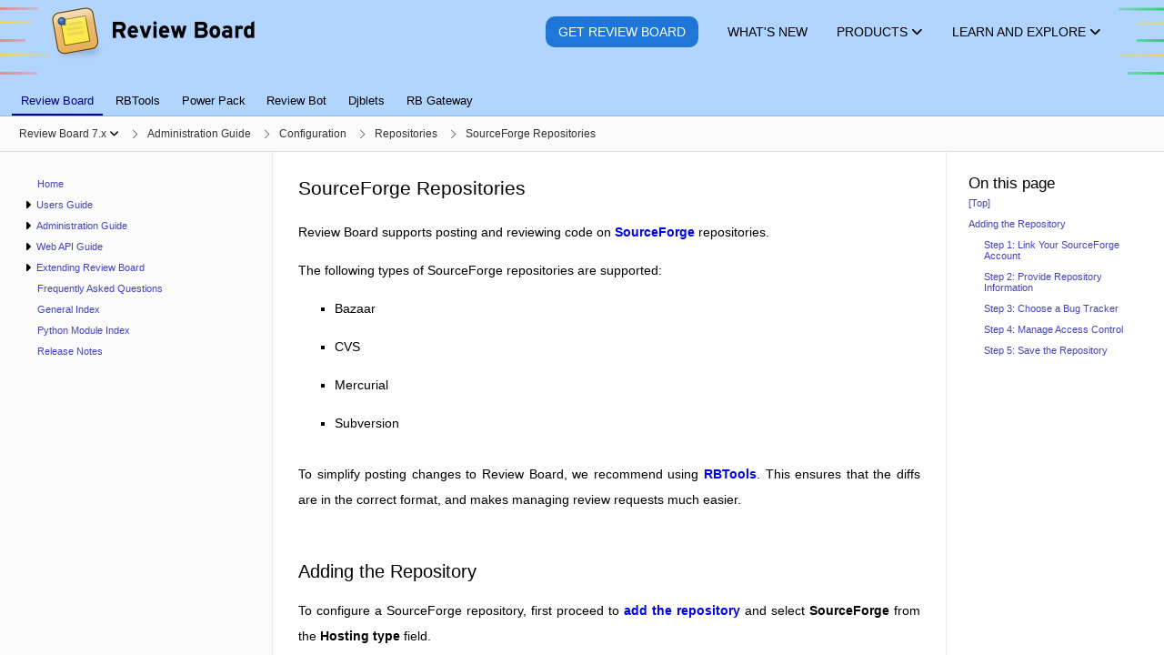

--- FILE ---
content_type: text/html; charset=utf-8
request_url: https://www.reviewboard.org/docs/manual/latest/admin/configuration/repositories/sourceforge/
body_size: 24795
content:
<!DOCTYPE html>


<html lang="en" data-ink-color-scheme="light">






 <head>
  <title>SourceForge Repositories | Review Board latest Documentation | Review Board</title>
  <meta name="verify-v1" content="/vgxjKKkRqOwvTzqmBOZF9r43jNaxn+G0JkiYyN8lpc=" />
  <meta http-equiv="X-UA-Compatible" content="IE=edge" />
  <meta http-equiv="Content-Type" content="text/html; charset=utf-8">
  <meta property="og:site_name" content="Review Board">
  <meta property="og:url" content="https://www.reviewboard.org/docs/manual/latest/admin/configuration/repositories/sourceforge/" />
  <meta property="og:type" content="website">
  <meta property="og:locale" content="en_US">
  <meta name="twitter:card" content="summary_large_image">
  <meta name="twitter:site" content="@reviewboard">
  <meta name="twitter:creator" content="@reviewboard">
  <meta name="twitter:url" content="https://www.reviewboard.org/docs/manual/latest/admin/configuration/repositories/sourceforge/">

  <meta property="og:title" content="SourceForge Repositories | Review Board latest Documentation">
  <meta name="twitter:title" content="SourceForge Repositories | Review Board latest Documentation">
  <meta name="twitter:text:title" content="SourceForge Repositories | Review Board latest Documentation">



  <meta property="og:image" content="https://www.reviewboard.org/static/rbsite/images/social-image.164d968be485.png">
  <meta name="twitter:image" content="https://www.reviewboard.org/static/rbsite/images/social-image.164d968be485.png">


  <meta name="twitter:image:alt" content="Review Board Logo">


  <meta name="viewport" content="width=device-width, initial-scale=1" />




 <link rel="prev" href="../sos/">


 <link rel="next" href="../unfuddle/">


  <link rel="canonical" href="https://www.reviewboard.org/docs/manual/latest/admin/configuration/repositories/sourceforge/" />
  <link rel="shortcut icon" type="image/x-icon" href="/static/rbsite/images/favicon.3161c840d49e.ico" />
  <link href="https://plus.google.com/109184782906613915461" rel="publisher" />
  
<link href="/static/rbsite/css/common.min.a1b7f17fb1e6.css" rel="stylesheet" type="text/css" />



<link href="/static/lib/css/docs.min.526e6570b65f.css" rel="stylesheet" type="text/css" />







  <script src="https://js.stripe.com/v3/" defer></script>
<script type="text/javascript" src="/static/lib/js/3rdparty-base.min.9f36d8ff25d7.js" charset="utf-8"></script>

 </head>








 <body class="-has-sidebar -is-docs-page">



  <div id="headers-container" role="presentation">









   <header class="rbws-c-page-headerbar" role="banner"
           aria-label="Page header">
    <div class="rbws-c-page-headerbar__branding" role="presentation">
     <a class="rbws-c-page-headerbar__home-link"
        href="/" aria-label="Review Board">
      <img class="rbws-c-page-headerbar__logo"
           src="/static/rbsite/images/branding-logo.a3729b0eb2d4.png" srcset="/static/rbsite/images/branding-logo.a3729b0eb2d4.png 1x, /static/rbsite/images/branding-logo@2x.b9b038b1705d.png 2x, /static/rbsite/images/branding-logo@3x.464830db6db3.png 3x, /static/rbsite/images/branding-logo@4x.a5579a40ecb2.png 4x"
           width="225" height="62" alt="" aria-hidden="true" />
     </a>
    </div>

    <nav class="rbws-c-page-headerbar__nav" id="page-header"
         aria-label="Main pages">



     <li class="rbws-c-page-headerbar__nav-item rbws-c-cta"
          >
      <a class="rbws-c-page-headerbar__nav-item-link" href="/get/">
       <span class="rbws-c-page-headerbar__nav-item-link-label rbws-c-cta__action">
        Get Review Board
       </span>

      </a>

     </li>



     <li class="rbws-c-page-headerbar__nav-item"
          >
      <a class="rbws-c-page-headerbar__nav-item-link" href="/news/">
       <span class="rbws-c-page-headerbar__nav-item-link-label">
        What&#x27;s New
       </span>

      </a>

     </li>



     <li class="rbws-c-page-headerbar__nav-item -has-menu"
          aria-controls="header-nav-products-menu">
      <a class="rbws-c-page-headerbar__nav-item-link" href="/downloads/">
       <span class="rbws-c-page-headerbar__nav-item-link-label">
        Products
       </span>

       <span class="rbws-c-page-headerbar__nav-item-icon rbws-icon-dropdown"></span>

      </a>

      <menu class="rbws-c-menu rbws-c-header-menu -align-center -is-complex"
            id="header-nav-products-menu">


       <li class="rbws-c-menu__item">
        <a class="rbws-c-menu__item-link" href="/get/">
         <span class="rbws-c-header-menu__item-name">
          Review Board
         </span>

         <span class="rbws-c-header-menu__item-description">
          Code review, image review, and document review
         </span>

        </a>

        <nav class="rbws-c-header-menu__item-sublinks"
             aria-label="Other links for Review Board">

         <li class="rbws-c-header-menu__item-sublink">
          <a href="/docs/manual/latest/">Documentation</a>
         </li>

         <li class="rbws-c-header-menu__item-sublink">
          <a href="/docs/releasenotes/reviewboard/">Release Notes</a>
         </li>

        </nav>

       </li>


       <li class="rbws-c-menu__item">
        <a class="rbws-c-menu__item-link" href="/powerpack/">
         <span class="rbws-c-header-menu__item-name">
          Power Pack
         </span>

         <span class="rbws-c-header-menu__item-description">
          Enterprise integrations, reports, and enhanced document review
         </span>

        </a>

        <nav class="rbws-c-header-menu__item-sublinks"
             aria-label="Other links for Power Pack">

         <li class="rbws-c-header-menu__item-sublink">
          <a href="/powerpack/trial/">Try for 60 Days</a>
         </li>

         <li class="rbws-c-header-menu__item-sublink">
          <a href="/powerpack/purchase/">Purchase</a>
         </li>

        </nav>

       </li>


       <li class="rbws-c-menu__item">
        <a class="rbws-c-menu__item-link" href="https://rbcommons.com/">
         <span class="rbws-c-header-menu__item-name">
          RBCommons
         </span>

         <span class="rbws-c-header-menu__item-description">
          Review Board as a Service, hosted by us
         </span>

        </a>

        <nav class="rbws-c-header-menu__item-sublinks"
             aria-label="Other links for RBCommons">

         <li class="rbws-c-header-menu__item-sublink">
          <a href="https://rbcommons.com/plans/">Pricing</a>
         </li>

        </nav>

       </li>


       <li class="rbws-c-menu__item">
        <a class="rbws-c-menu__item-link" href="/downloads/rbtools/">
         <span class="rbws-c-header-menu__item-name">
          RBTools
         </span>

         <span class="rbws-c-header-menu__item-description">
          Command line tools and Python API for Review Board
         </span>

        </a>

        <nav class="rbws-c-header-menu__item-sublinks"
             aria-label="Other links for RBTools">

         <li class="rbws-c-header-menu__item-sublink">
          <a href="/docs/rbtools/latest/">Documentation</a>
         </li>

         <li class="rbws-c-header-menu__item-sublink">
          <a href="/docs/releasenotes/rbtools/">Release Notes</a>
         </li>

        </nav>

       </li>


       <li class="rbws-c-menu__item">
        <a class="rbws-c-menu__item-link" href="/downloads/reviewbot/">
         <span class="rbws-c-header-menu__item-name">
          Review Bot
         </span>

         <span class="rbws-c-header-menu__item-description">
          Automated code review, connecting tools you already use
         </span>

        </a>

        <nav class="rbws-c-header-menu__item-sublinks"
             aria-label="Other links for Review Bot">

         <li class="rbws-c-header-menu__item-sublink">
          <a href="/docs/reviewbot/latest/">Documentation</a>
         </li>

         <li class="rbws-c-header-menu__item-sublink">
          <a href="/docs/releasenotes/reviewbot/">Release Notes</a>
         </li>

        </nav>

       </li>


       <li class="rbws-c-menu__item">
        <a class="rbws-c-menu__item-link" href="/downloads/rbgateway/">
         <span class="rbws-c-header-menu__item-name">
          RB Gateway
         </span>

         <span class="rbws-c-header-menu__item-description">
          Manage Git and Mercurial repositories in your network
         </span>

        </a>

        <nav class="rbws-c-header-menu__item-sublinks"
             aria-label="Other links for RB Gateway">

         <li class="rbws-c-header-menu__item-sublink">
          <a href="/docs/rbgateway/latest/">Documentation</a>
         </li>

         <li class="rbws-c-header-menu__item-sublink">
          <a href="/docs/releasenotes/rbgateway/">Release Notes</a>
         </li>

        </nav>

       </li>

      </menu>

     </li>



     <li class="rbws-c-page-headerbar__nav-item -has-menu"
          aria-controls="header-nav-learn-and-explore-menu">
      <a class="rbws-c-page-headerbar__nav-item-link" href="/docs/">
       <span class="rbws-c-page-headerbar__nav-item-link-label">
        Learn and Explore
       </span>

       <span class="rbws-c-page-headerbar__nav-item-icon rbws-icon-dropdown"></span>

      </a>

      <menu class="rbws-c-menu rbws-c-header-menu -align-right"
            id="header-nav-learn-and-explore-menu">


       <li class="rbws-c-menu__item">
        <a class="rbws-c-menu__item-link" href="/docs/manual/latest/users/getting-started/what-is-code-review/">
         <span class="rbws-c-header-menu__item-name">
          What is Code Review?
         </span>

        </a>

       </li>


       <li class="rbws-c-menu__item">
        <a class="rbws-c-menu__item-link" href="/docs/">
         <span class="rbws-c-header-menu__item-name">
          Documentation
         </span>

        </a>

       </li>


       <li class="rbws-c-menu__item">
        <a class="rbws-c-menu__item-link" href="/docs/manual/latest/faq/">
         <span class="rbws-c-header-menu__item-name">
          Frequently Asked Questions
         </span>

        </a>

       </li>


       <li class="rbws-c-menu__item">
        <a class="rbws-c-menu__item-link" href="/support/">
         <span class="rbws-c-header-menu__item-name">
          Support Options
         </span>

        </a>

       </li>


       <li class="rbws-c-menu__item">
        <a class="rbws-c-menu__item-link" href="/integrations/">
         <span class="rbws-c-header-menu__item-name">
          Third-Party Integrations
         </span>

        </a>

       </li>


       <li class="rbws-c-menu__item">
        <a class="rbws-c-menu__item-link" href="https://demo.reviewboard.org">
         <span class="rbws-c-header-menu__item-name">
          Demo
         </span>

        </a>

       </li>

      </menu>

     </li>

    </nav>
   </header>




   <nav class="rbws-c-page-tabs" id="page-tabs" role="tablist" tabindex="0"
        aria-label="Page tabs">
    

 <a class="rbws-c-page-tabs__tab" role="tab" href="/docs/manual/latest/"

    aria-current="page" tabindex="0"

    ara-setsize="6" aria-posinset="1">
   Review Board
 </a>

 <a class="rbws-c-page-tabs__tab" role="tab" href="/docs/rbtools/latest/"

    tabindex="-1"

    ara-setsize="6" aria-posinset="2">
   RBTools
 </a>

 <a class="rbws-c-page-tabs__tab" role="tab" href="/docs/powerpack/latest/"

    tabindex="-1"

    ara-setsize="6" aria-posinset="3">
   Power Pack
 </a>

 <a class="rbws-c-page-tabs__tab" role="tab" href="/docs/reviewbot/latest/"

    tabindex="-1"

    ara-setsize="6" aria-posinset="4">
   Review Bot
 </a>

 <a class="rbws-c-page-tabs__tab" role="tab" href="/docs/djblets/latest/"

    tabindex="-1"

    ara-setsize="6" aria-posinset="5">
   Djblets
 </a>

 <a class="rbws-c-page-tabs__tab" role="tab" href="/docs/rbgateway/latest/"

    tabindex="-1"

    ara-setsize="6" aria-posinset="6">
   RB Gateway
 </a>

</div>

   </nav>







  </div>





  <div id="breadcrumbs-container" role="presentation">
   <button class="rbws-c-sidebar-toggle"
            id="sidebar-toggle"
            aria-controls="sidebar"
            aria-expanded="false"
            aria-label="Open the sidebar"
            data-open-label="Open the sidebar"
            data-close-label="Close the sidebar"><span class="rbws-icon-hamburger-menu" aria-hidden="true"></span></button>
   <nav class="rbws-c-breadcrumbs" id="breadcrumbs">
    <ol class="rbws-c-breadcrumbs__items"
        itemscope itemtype="https://schema.org/BreadcrumbList"
        aria-label="Breadcrumbs">
     

<li class="rbws-c-breadcrumbs__item
     -has-menu"

    aria-haspopup="menu" aria-expanded="false"
    aria-controls="doc-bundle-ver-selector"

    itemscope itemprop="itemListElement" itemtype="https://schema.org/ListItem">
  <a class="rbws-c-breadcrumbs__item-link"
     href="/docs/manual/latest/"
     itemprop="item" itemtype="https://schema.org/WebPage">
   <span itemprop="name">Review Board 7.x</span>

   <button class="rbws-c-breadcrumbs__item-dropdown-button"
           tabindex="-1"
           aria-label="Show menu"
           aria-controls="doc-bundle-ver-selector"></button>

  </a>

  <menu class="rbws-c-menu" id="doc-bundle-ver-selector" role="menu"
        aria-label="Versions">

   <li class="rbws-c-menu__item" role="menuitem" tabindex="-1">
    <a class="rbws-c-menu__item-link" href="/docs/manual/latest/">
     Version 7.x
    </a>
   </li>

   <li class="rbws-c-menu__item" role="menuitem" tabindex="-1">
    <a class="rbws-c-menu__item-link" href="/docs/manual/6.x/">
     Version 6.x
    </a>
   </li>

   <li class="rbws-c-menu__item" role="menuitem" tabindex="-1">
    <a class="rbws-c-menu__item-link" href="/docs/manual/5.0/">
     Version 5.0
    </a>
   </li>

   <li class="rbws-c-menu__item" role="menuitem" tabindex="-1">
    <a class="rbws-c-menu__item-link" href="/docs/manual/4.0/">
     Version 4.0
    </a>
   </li>

   <li class="rbws-c-menu__item" role="menuitem" tabindex="-1">
    <a class="rbws-c-menu__item-link" href="/docs/manual/3.0/">
     Version 3.0
    </a>
   </li>

   <li class="rbws-c-menu__item" role="menuitem" tabindex="-1">
    <a class="rbws-c-menu__item-link" href="/docs/manual/2.5/">
     Version 2.5
    </a>
   </li>

   <li class="rbws-c-menu__item" role="menuitem" tabindex="-1">
    <a class="rbws-c-menu__item-link" href="/docs/manual/2.0/">
     Version 2.0
    </a>
   </li>

   <li class="rbws-c-menu__item" role="menuitem" tabindex="-1">
    <a class="rbws-c-menu__item-link" href="/docs/manual/1.7/">
     Version 1.7
    </a>
   </li>

   <li class="rbws-c-menu__item" role="menuitem" tabindex="-1">
    <a class="rbws-c-menu__item-link" href="/docs/manual/1.6/">
     Version 1.6
    </a>
   </li>

   <li class="rbws-c-menu__item" role="menuitem" tabindex="-1">
    <a class="rbws-c-menu__item-link" href="/docs/manual/1.5/">
     Version 1.5
    </a>
   </li>

   <li class="rbws-c-menu__item" role="menuitem" tabindex="-1">
    <a class="rbws-c-menu__item-link" href="/docs/manual/1.0/">
     Version 1.0
    </a>
   </li>

  </menu>

  <meta itemprop="position" content="1">
</li>

<li class="rbws-c-breadcrumbs__item
    "

    itemscope itemprop="itemListElement" itemtype="https://schema.org/ListItem">
  <a class="rbws-c-breadcrumbs__item-link"
     href="/docs/manual/latest/admin/"
     itemprop="item" itemtype="https://schema.org/WebPage">
   <span itemprop="name">Administration Guide</span>

  </a>

  <meta itemprop="position" content="2">
</li>

<li class="rbws-c-breadcrumbs__item
    "

    itemscope itemprop="itemListElement" itemtype="https://schema.org/ListItem">
  <a class="rbws-c-breadcrumbs__item-link"
     href="/docs/manual/latest/admin/configuration/"
     itemprop="item" itemtype="https://schema.org/WebPage">
   <span itemprop="name">Configuration</span>

  </a>

  <meta itemprop="position" content="3">
</li>

<li class="rbws-c-breadcrumbs__item
    "

    itemscope itemprop="itemListElement" itemtype="https://schema.org/ListItem">
  <a class="rbws-c-breadcrumbs__item-link"
     href="/docs/manual/latest/admin/configuration/repositories/"
     itemprop="item" itemtype="https://schema.org/WebPage">
   <span itemprop="name">Repositories</span>

  </a>

  <meta itemprop="position" content="4">
</li>

<li class="rbws-c-breadcrumbs__item
    "

    itemscope itemprop="itemListElement" itemtype="https://schema.org/ListItem">
  <a class="rbws-c-breadcrumbs__item-link"
     href="/docs/manual/latest/admin/configuration/repositories/sourceforge/"
     itemprop="item" itemtype="https://schema.org/WebPage">
   <span itemprop="name">SourceForge Repositories</span>

  </a>

  <meta itemprop="position" content="5">
</li>


    </ol>
   </nav>
  </div>






  <aside class="rbws-c-sidebar" id="sidebar" role="navigation"
         tabindex="0"
         aria-label="Sidebar">
   <div class="rbws-c-sidebar__content">
 </section>

 <section class="rbws-c-sidebar__section" role="tree"
          aria-label="Table of Contents">
  <menu class="rbws-c-sidebar__items" role="group" id="sidebar-toc-index-menu"><li class="rbws-c-sidebar__item" id="sidebar-toc-index-item" role="treeitem"><a class="rbws-c-sidebar__item-link" href="/docs/manual/latest/" tabindex="-1">Home</a></li><li class="rbws-c-sidebar__item -is-expandable" id="sidebar-toc-users-item" role="treeitem" aria-controls="sidebar-toc-users-menu"><button class="rbws-c-sidebar__item-expander" aria-hidden="true" title="Expand menu" tabindex="-1"></button><a class="rbws-c-sidebar__item-link" href="/docs/manual/latest/users/" tabindex="-1">Users Guide</a><menu class="rbws-c-sidebar__items" role="group" id="sidebar-toc-users-menu"><li class="rbws-c-sidebar__item -is-expandable" id="sidebar-toc-users-getting-started-item" role="treeitem" aria-controls="sidebar-toc-users-getting-started-menu"><button class="rbws-c-sidebar__item-expander" aria-hidden="true" title="Expand menu" tabindex="-1"></button><a class="rbws-c-sidebar__item-link" href="/docs/manual/latest/users/getting-started/" tabindex="-1">Getting Started</a><menu class="rbws-c-sidebar__items" role="group" id="sidebar-toc-users-getting-started-menu"><li class="rbws-c-sidebar__item" id="sidebar-toc-users-getting-started-introduction-item" role="treeitem"><a class="rbws-c-sidebar__item-link" href="/docs/manual/latest/users/getting-started/introduction/" tabindex="-1">Introduction</a></li><li class="rbws-c-sidebar__item" id="sidebar-toc-users-getting-started-what-is-code-review-item" role="treeitem"><a class="rbws-c-sidebar__item-link" href="/docs/manual/latest/users/getting-started/what-is-code-review/" tabindex="-1">What is Code Review?</a></li><li class="rbws-c-sidebar__item" id="sidebar-toc-users-getting-started-workflow-item" role="treeitem"><a class="rbws-c-sidebar__item-link" href="/docs/manual/latest/users/getting-started/workflow/" tabindex="-1">Review Board Workflows</a></li></menu></li><li class="rbws-c-sidebar__item" id="sidebar-toc-users-settings-item" role="treeitem"><a class="rbws-c-sidebar__item-link" href="/docs/manual/latest/users/settings/" tabindex="-1">Account Settings</a></li><li class="rbws-c-sidebar__item" id="sidebar-toc-users-dashboard-item" role="treeitem"><a class="rbws-c-sidebar__item-link" href="/docs/manual/latest/users/dashboard/" tabindex="-1">Dashboard</a></li><li class="rbws-c-sidebar__item -is-expandable" id="sidebar-toc-users-review-requests-item" role="treeitem" aria-controls="sidebar-toc-users-review-requests-menu"><button class="rbws-c-sidebar__item-expander" aria-hidden="true" title="Expand menu" tabindex="-1"></button><a class="rbws-c-sidebar__item-link" href="/docs/manual/latest/users/review-requests/" tabindex="-1">Working with Review Requests</a><menu class="rbws-c-sidebar__items" role="group" id="sidebar-toc-users-review-requests-menu"><li class="rbws-c-sidebar__item" id="sidebar-toc-users-review-requests-overview-item" role="treeitem"><a class="rbws-c-sidebar__item-link" href="/docs/manual/latest/users/review-requests/overview/" tabindex="-1">Overview</a></li><li class="rbws-c-sidebar__item" id="sidebar-toc-users-review-requests-creating-item" role="treeitem"><a class="rbws-c-sidebar__item-link" href="/docs/manual/latest/users/review-requests/creating/" tabindex="-1">Creating Review Requests</a></li><li class="rbws-c-sidebar__item" id="sidebar-toc-users-review-requests-fields-item" role="treeitem"><a class="rbws-c-sidebar__item-link" href="/docs/manual/latest/users/review-requests/fields/" tabindex="-1">Editing Fields</a></li><li class="rbws-c-sidebar__item" id="sidebar-toc-users-review-requests-uploading-diffs-item" role="treeitem"><a class="rbws-c-sidebar__item-link" href="/docs/manual/latest/users/review-requests/uploading-diffs/" tabindex="-1">Uploading Diffs</a></li><li class="rbws-c-sidebar__item" id="sidebar-toc-users-review-requests-uploading-files-item" role="treeitem"><a class="rbws-c-sidebar__item-link" href="/docs/manual/latest/users/review-requests/uploading-files/" tabindex="-1">Uploading File Attachments</a></li><li class="rbws-c-sidebar__item" id="sidebar-toc-users-review-requests-publishing-item" role="treeitem"><a class="rbws-c-sidebar__item-link" href="/docs/manual/latest/users/review-requests/publishing/" tabindex="-1">Publishing Review Requests</a></li><li class="rbws-c-sidebar__item" id="sidebar-toc-users-review-requests-closing-item" role="treeitem"><a class="rbws-c-sidebar__item-link" href="/docs/manual/latest/users/review-requests/closing/" tabindex="-1">Closing Review Requests</a></li></menu></li><li class="rbws-c-sidebar__item -is-expandable" id="sidebar-toc-users-reviews-item" role="treeitem" aria-controls="sidebar-toc-users-reviews-menu"><button class="rbws-c-sidebar__item-expander" aria-hidden="true" title="Expand menu" tabindex="-1"></button><a class="rbws-c-sidebar__item-link" href="/docs/manual/latest/users/reviews/" tabindex="-1">Reviewing</a><menu class="rbws-c-sidebar__items" role="group" id="sidebar-toc-users-reviews-menu"><li class="rbws-c-sidebar__item" id="sidebar-toc-users-reviews-reviews-item" role="treeitem"><a class="rbws-c-sidebar__item-link" href="/docs/manual/latest/users/reviews/reviews/" tabindex="-1">Reviews and Comments</a></li><li class="rbws-c-sidebar__item" id="sidebar-toc-users-reviews-banner-item" role="treeitem"><a class="rbws-c-sidebar__item-link" href="/docs/manual/latest/users/reviews/banner/" tabindex="-1">The Review Banner</a></li><li class="rbws-c-sidebar__item" id="sidebar-toc-users-reviews-drafts-item" role="treeitem"><a class="rbws-c-sidebar__item-link" href="/docs/manual/latest/users/reviews/drafts/" tabindex="-1">Managing and Publishing Drafts</a></li><li class="rbws-c-sidebar__item" id="sidebar-toc-users-reviews-issue-tracking-item" role="treeitem"><a class="rbws-c-sidebar__item-link" href="/docs/manual/latest/users/reviews/issue-tracking/" tabindex="-1">Issue Tracking</a></li><li class="rbws-c-sidebar__item" id="sidebar-toc-users-reviews-reviewing-diffs-item" role="treeitem"><a class="rbws-c-sidebar__item-link" href="/docs/manual/latest/users/reviews/reviewing-diffs/" tabindex="-1">Reviewing Code (Diffs)</a></li><li class="rbws-c-sidebar__item" id="sidebar-toc-users-reviews-reviewing-files-item" role="treeitem"><a class="rbws-c-sidebar__item-link" href="/docs/manual/latest/users/reviews/reviewing-files/" tabindex="-1">Reviewing File Attachments</a></li><li class="rbws-c-sidebar__item" id="sidebar-toc-users-reviews-reviewing-images-item" role="treeitem"><a class="rbws-c-sidebar__item-link" href="/docs/manual/latest/users/reviews/reviewing-images/" tabindex="-1">Reviewing Images</a></li><li class="rbws-c-sidebar__item" id="sidebar-toc-users-reviews-reviewing-markdown-item" role="treeitem"><a class="rbws-c-sidebar__item-link" href="/docs/manual/latest/users/reviews/reviewing-markdown/" tabindex="-1">Reviewing Markdown Files</a></li><li class="rbws-c-sidebar__item" id="sidebar-toc-users-reviews-reviewing-text-files-item" role="treeitem"><a class="rbws-c-sidebar__item-link" href="/docs/manual/latest/users/reviews/reviewing-text-files/" tabindex="-1">Reviewing Text Files</a></li><li class="rbws-c-sidebar__item" id="sidebar-toc-users-reviews-editing-reviews-item" role="treeitem"><a class="rbws-c-sidebar__item-link" href="/docs/manual/latest/users/reviews/editing-reviews/" tabindex="-1">Creating and Editing Reviews</a></li><li class="rbws-c-sidebar__item" id="sidebar-toc-users-reviews-approving-changes-item" role="treeitem"><a class="rbws-c-sidebar__item-link" href="/docs/manual/latest/users/reviews/approving-changes/" tabindex="-1">Approving Changes (Ship It!)</a></li><li class="rbws-c-sidebar__item" id="sidebar-toc-users-reviews-replying-item" role="treeitem"><a class="rbws-c-sidebar__item-link" href="/docs/manual/latest/users/reviews/replying/" tabindex="-1">Replying to Comments</a></li><li class="rbws-c-sidebar__item" id="sidebar-toc-users-reviews-automated-review-item" role="treeitem"><a class="rbws-c-sidebar__item-link" href="/docs/manual/latest/users/reviews/automated-review/" tabindex="-1">Automated Code Reviews</a></li></menu></li><li class="rbws-c-sidebar__item -is-expandable" id="sidebar-toc-users-searching-item" role="treeitem" aria-controls="sidebar-toc-users-searching-menu"><button class="rbws-c-sidebar__item-expander" aria-hidden="true" title="Expand menu" tabindex="-1"></button><a class="rbws-c-sidebar__item-link" href="/docs/manual/latest/users/searching/" tabindex="-1">Searching</a><menu class="rbws-c-sidebar__items" role="group" id="sidebar-toc-users-searching-menu"><li class="rbws-c-sidebar__item" id="sidebar-toc-users-searching-quick-search-item" role="treeitem"><a class="rbws-c-sidebar__item-link" href="/docs/manual/latest/users/searching/quick-search/" tabindex="-1">Quick Search</a></li><li class="rbws-c-sidebar__item" id="sidebar-toc-users-searching-full-text-search-item" role="treeitem"><a class="rbws-c-sidebar__item-link" href="/docs/manual/latest/users/searching/full-text-search/" tabindex="-1">Full-Text Search</a></li></menu></li><li class="rbws-c-sidebar__item" id="sidebar-toc-users-markdown-item" role="treeitem"><a class="rbws-c-sidebar__item-link" href="/docs/manual/latest/users/markdown/" tabindex="-1">Using Markdown</a></li></menu></li><li class="rbws-c-sidebar__item -is-expandable" id="sidebar-toc-admin-item" role="treeitem" aria-controls="sidebar-toc-admin-menu"><button class="rbws-c-sidebar__item-expander" aria-hidden="true" title="Expand menu" tabindex="-1"></button><a class="rbws-c-sidebar__item-link" href="/docs/manual/latest/admin/" tabindex="-1">Administration Guide</a><menu class="rbws-c-sidebar__items" role="group" id="sidebar-toc-admin-menu"><li class="rbws-c-sidebar__item -is-expandable" id="sidebar-toc-admin-installation-item" role="treeitem" aria-controls="sidebar-toc-admin-installation-menu"><button class="rbws-c-sidebar__item-expander" aria-hidden="true" title="Expand menu" tabindex="-1"></button><a class="rbws-c-sidebar__item-link" href="/docs/manual/latest/admin/installation/" tabindex="-1">Installation</a><menu class="rbws-c-sidebar__items" role="group" id="sidebar-toc-admin-installation-menu"><li class="rbws-c-sidebar__item" id="sidebar-toc-admin-installation-installer-item" role="treeitem"><a class="rbws-c-sidebar__item-link" href="/docs/manual/latest/admin/installation/installer/" tabindex="-1">Installing Review Board</a></li><li class="rbws-c-sidebar__item" id="sidebar-toc-admin-installation-linux-compatibility-item" role="treeitem"><a class="rbws-c-sidebar__item-link" href="/docs/manual/latest/admin/installation/linux-compatibility/" tabindex="-1">Linux System Compatibility</a></li><li class="rbws-c-sidebar__item" id="sidebar-toc-admin-installation-docker-item" role="treeitem"><a class="rbws-c-sidebar__item-link" href="/docs/manual/latest/admin/installation/docker/" tabindex="-1">Installing with Docker</a></li><li class="rbws-c-sidebar__item" id="sidebar-toc-admin-installation-linux-item" role="treeitem"><a class="rbws-c-sidebar__item-link" href="/docs/manual/latest/admin/installation/linux/" tabindex="-1">Manually Installing on Linux</a></li><li class="rbws-c-sidebar__item" id="sidebar-toc-admin-installation-osx-item" role="treeitem"><a class="rbws-c-sidebar__item-link" href="/docs/manual/latest/admin/installation/osx/" tabindex="-1">Installing on macOS</a></li><li class="rbws-c-sidebar__item" id="sidebar-toc-admin-installation-windows-item" role="treeitem"><a class="rbws-c-sidebar__item-link" href="/docs/manual/latest/admin/installation/windows/" tabindex="-1">Installing on Windows</a></li><li class="rbws-c-sidebar__item" id="sidebar-toc-admin-installation-development-releases-item" role="treeitem"><a class="rbws-c-sidebar__item-link" href="/docs/manual/latest/admin/installation/development-releases/" tabindex="-1">Installing Development Releases</a></li><li class="rbws-c-sidebar__item" id="sidebar-toc-admin-installation-creating-sites-item" role="treeitem"><a class="rbws-c-sidebar__item-link" href="/docs/manual/latest/admin/installation/creating-sites/" tabindex="-1">Creating a Review Board Site</a></li></menu></li><li class="rbws-c-sidebar__item -is-expandable" id="sidebar-toc-admin-upgrading-item" role="treeitem" aria-controls="sidebar-toc-admin-upgrading-menu"><button class="rbws-c-sidebar__item-expander" aria-hidden="true" title="Expand menu" tabindex="-1"></button><a class="rbws-c-sidebar__item-link" href="/docs/manual/latest/admin/upgrading/" tabindex="-1">Upgrading</a><menu class="rbws-c-sidebar__items" role="group" id="sidebar-toc-admin-upgrading-menu"><li class="rbws-c-sidebar__item" id="sidebar-toc-admin-upgrading-upgrading-reviewboard-item" role="treeitem"><a class="rbws-c-sidebar__item-link" href="/docs/manual/latest/admin/upgrading/upgrading-reviewboard/" tabindex="-1">Upgrading Review Board</a></li><li class="rbws-c-sidebar__item" id="sidebar-toc-admin-upgrading-upgrading-sites-item" role="treeitem"><a class="rbws-c-sidebar__item-link" href="/docs/manual/latest/admin/upgrading/upgrading-sites/" tabindex="-1">Upgrading Review Board Sites</a></li></menu></li><li class="rbws-c-sidebar__item -is-expandable" id="sidebar-toc-admin-optimization-item" role="treeitem" aria-controls="sidebar-toc-admin-optimization-menu"><button class="rbws-c-sidebar__item-expander" aria-hidden="true" title="Expand menu" tabindex="-1"></button><a class="rbws-c-sidebar__item-link" href="/docs/manual/latest/admin/optimization/" tabindex="-1">Optimization</a><menu class="rbws-c-sidebar__items" role="group" id="sidebar-toc-admin-optimization-menu"><li class="rbws-c-sidebar__item" id="sidebar-toc-admin-optimization-general-item" role="treeitem"><a class="rbws-c-sidebar__item-link" href="/docs/manual/latest/admin/optimization/general/" tabindex="-1">Optimizing and Scaling Review Board</a></li></menu></li><li class="rbws-c-sidebar__item -is-expandable" id="sidebar-toc-admin-admin-ui-item" role="treeitem" aria-controls="sidebar-toc-admin-admin-ui-menu"><button class="rbws-c-sidebar__item-expander" aria-hidden="true" title="Expand menu" tabindex="-1"></button><a class="rbws-c-sidebar__item-link" href="/docs/manual/latest/admin/admin-ui/" tabindex="-1">Administration UI</a><menu class="rbws-c-sidebar__items" role="group" id="sidebar-toc-admin-admin-ui-menu"><li class="rbws-c-sidebar__item" id="sidebar-toc-admin-admin-ui-overview-item" role="treeitem"><a class="rbws-c-sidebar__item-link" href="/docs/manual/latest/admin/admin-ui/overview/" tabindex="-1">Overview of the Administration UI</a></li><li class="rbws-c-sidebar__item" id="sidebar-toc-admin-admin-ui-dashboard-item" role="treeitem"><a class="rbws-c-sidebar__item-link" href="/docs/manual/latest/admin/admin-ui/dashboard/" tabindex="-1">Administrator Dashboard</a></li><li class="rbws-c-sidebar__item" id="sidebar-toc-admin-admin-ui-database-item" role="treeitem"><a class="rbws-c-sidebar__item-link" href="/docs/manual/latest/admin/admin-ui/database/" tabindex="-1">Database Management</a></li></menu></li><li class="rbws-c-sidebar__item -is-expandable" id="sidebar-toc-admin-configuration-item" role="treeitem" aria-controls="sidebar-toc-admin-configuration-menu"><button class="rbws-c-sidebar__item-expander" aria-hidden="true" title="Expand menu" tabindex="-1"></button><a class="rbws-c-sidebar__item-link" href="/docs/manual/latest/admin/configuration/" tabindex="-1">Configuration</a><menu class="rbws-c-sidebar__items" role="group" id="sidebar-toc-admin-configuration-menu"><li class="rbws-c-sidebar__item -is-expandable" id="sidebar-toc-admin-configuration-settings-item" role="treeitem" aria-controls="sidebar-toc-admin-configuration-settings-menu"><button class="rbws-c-sidebar__item-expander" aria-hidden="true" title="Expand menu" tabindex="-1"></button><a class="rbws-c-sidebar__item-link" href="/docs/manual/latest/admin/configuration/settings/" tabindex="-1">Site Settings</a><menu class="rbws-c-sidebar__items" role="group" id="sidebar-toc-admin-configuration-settings-menu"><li class="rbws-c-sidebar__item" id="sidebar-toc-admin-configuration-general-settings-item" role="treeitem"><a class="rbws-c-sidebar__item-link" href="/docs/manual/latest/admin/configuration/general-settings/" tabindex="-1">General Settings</a></li><li class="rbws-c-sidebar__item" id="sidebar-toc-admin-configuration-authentication-settings-item" role="treeitem"><a class="rbws-c-sidebar__item-link" href="/docs/manual/latest/admin/configuration/authentication-settings/" tabindex="-1">Authentication Settings</a></li><li class="rbws-c-sidebar__item" id="sidebar-toc-admin-configuration-avatar-services-settings-item" role="treeitem"><a class="rbws-c-sidebar__item-link" href="/docs/manual/latest/admin/configuration/avatar-services-settings/" tabindex="-1">Avatar Services Settings</a></li><li class="rbws-c-sidebar__item" id="sidebar-toc-admin-configuration-email-settings-item" role="treeitem"><a class="rbws-c-sidebar__item-link" href="/docs/manual/latest/admin/configuration/email-settings/" tabindex="-1">E-Mail Settings</a></li><li class="rbws-c-sidebar__item" id="sidebar-toc-admin-configuration-diffviewer-settings-item" role="treeitem"><a class="rbws-c-sidebar__item-link" href="/docs/manual/latest/admin/configuration/diffviewer-settings/" tabindex="-1">Diff Viewer Settings</a></li><li class="rbws-c-sidebar__item" id="sidebar-toc-admin-configuration-logging-settings-item" role="treeitem"><a class="rbws-c-sidebar__item-link" href="/docs/manual/latest/admin/configuration/logging-settings/" tabindex="-1">Logging Settings</a></li><li class="rbws-c-sidebar__item" id="sidebar-toc-admin-configuration-ssh-settings-item" role="treeitem"><a class="rbws-c-sidebar__item-link" href="/docs/manual/latest/admin/configuration/ssh-settings/" tabindex="-1">SSH Settings</a></li><li class="rbws-c-sidebar__item" id="sidebar-toc-admin-configuration-file-storage-settings-item" role="treeitem"><a class="rbws-c-sidebar__item-link" href="/docs/manual/latest/admin/configuration/file-storage-settings/" tabindex="-1">File Storage Settings</a></li><li class="rbws-c-sidebar__item" id="sidebar-toc-admin-configuration-privacy-settings-item" role="treeitem"><a class="rbws-c-sidebar__item-link" href="/docs/manual/latest/admin/configuration/privacy-settings/" tabindex="-1">User Privacy Settings</a></li><li class="rbws-c-sidebar__item" id="sidebar-toc-admin-configuration-search-settings-item" role="treeitem"><a class="rbws-c-sidebar__item-link" href="/docs/manual/latest/admin/configuration/search-settings/" tabindex="-1">Search Settings</a></li></menu></li><li class="rbws-c-sidebar__item" id="sidebar-toc-admin-configuration-access-control-item" role="treeitem"><a class="rbws-c-sidebar__item-link" href="/docs/manual/latest/admin/configuration/access-control/" tabindex="-1">Access Control</a></li><li class="rbws-c-sidebar__item" id="sidebar-toc-admin-configuration-email-item" role="treeitem"><a class="rbws-c-sidebar__item-link" href="/docs/manual/latest/admin/configuration/email/" tabindex="-1">Working with E-Mail</a></li><li class="rbws-c-sidebar__item" id="sidebar-toc-admin-configuration-default-reviewers-item" role="treeitem"><a class="rbws-c-sidebar__item-link" href="/docs/manual/latest/admin/configuration/default-reviewers/" tabindex="-1">Default Reviewers</a></li><li class="rbws-c-sidebar__item" id="sidebar-toc-admin-configuration-permission-groups-item" role="treeitem"><a class="rbws-c-sidebar__item-link" href="/docs/manual/latest/admin/configuration/permission-groups/" tabindex="-1">Permission Groups</a></li><li class="rbws-c-sidebar__item -is-expandable" id="sidebar-toc-admin-configuration-repositories-item" role="treeitem" aria-controls="sidebar-toc-admin-configuration-repositories-menu"><button class="rbws-c-sidebar__item-expander" aria-hidden="true" title="Expand menu" tabindex="-1"></button><a class="rbws-c-sidebar__item-link" href="/docs/manual/latest/admin/configuration/repositories/" tabindex="-1">Repositories</a><menu class="rbws-c-sidebar__items" role="group" id="sidebar-toc-admin-configuration-repositories-menu"><li class="rbws-c-sidebar__item" id="sidebar-toc-admin-configuration-repositories-bazaar-item" role="treeitem"><a class="rbws-c-sidebar__item-link" href="/docs/manual/latest/admin/configuration/repositories/bazaar/" tabindex="-1">Bazaar Repositories</a></li><li class="rbws-c-sidebar__item" id="sidebar-toc-admin-configuration-repositories-cvs-item" role="treeitem"><a class="rbws-c-sidebar__item-link" href="/docs/manual/latest/admin/configuration/repositories/cvs/" tabindex="-1">CVS Repositories</a></li><li class="rbws-c-sidebar__item" id="sidebar-toc-admin-configuration-repositories-git-item" role="treeitem"><a class="rbws-c-sidebar__item-link" href="/docs/manual/latest/admin/configuration/repositories/git/" tabindex="-1">Git Repositories</a></li><li class="rbws-c-sidebar__item" id="sidebar-toc-admin-configuration-repositories-clearcase-item" role="treeitem"><a class="rbws-c-sidebar__item-link" href="/docs/manual/latest/admin/configuration/repositories/clearcase/" tabindex="-1">HCL VersionVault and IBM ClearCase</a></li><li class="rbws-c-sidebar__item" id="sidebar-toc-admin-configuration-repositories-mercurial-item" role="treeitem"><a class="rbws-c-sidebar__item-link" href="/docs/manual/latest/admin/configuration/repositories/mercurial/" tabindex="-1">Mercurial Repositories</a></li><li class="rbws-c-sidebar__item" id="sidebar-toc-admin-configuration-repositories-perforce-item" role="treeitem"><a class="rbws-c-sidebar__item-link" href="/docs/manual/latest/admin/configuration/repositories/perforce/" tabindex="-1">Perforce Repositories</a></li><li class="rbws-c-sidebar__item" id="sidebar-toc-admin-configuration-repositories-subversion-item" role="treeitem"><a class="rbws-c-sidebar__item-link" href="/docs/manual/latest/admin/configuration/repositories/subversion/" tabindex="-1">Subversion Repositories</a></li><li class="rbws-c-sidebar__item" id="sidebar-toc-admin-configuration-repositories-assembla-item" role="treeitem"><a class="rbws-c-sidebar__item-link" href="/docs/manual/latest/admin/configuration/repositories/assembla/" tabindex="-1">Assembla Repositories</a></li><li class="rbws-c-sidebar__item" id="sidebar-toc-admin-configuration-repositories-aws-codecommit-item" role="treeitem"><a class="rbws-c-sidebar__item-link" href="/docs/manual/latest/admin/configuration/repositories/aws-codecommit/" tabindex="-1">AWS CodeCommit Repositories</a></li><li class="rbws-c-sidebar__item" id="sidebar-toc-admin-configuration-repositories-beanstalk-item" role="treeitem"><a class="rbws-c-sidebar__item-link" href="/docs/manual/latest/admin/configuration/repositories/beanstalk/" tabindex="-1">Beanstalk Repositories</a></li><li class="rbws-c-sidebar__item" id="sidebar-toc-admin-configuration-repositories-bitbucket-item" role="treeitem"><a class="rbws-c-sidebar__item-link" href="/docs/manual/latest/admin/configuration/repositories/bitbucket/" tabindex="-1">Bitbucket Repositories</a></li><li class="rbws-c-sidebar__item" id="sidebar-toc-admin-configuration-repositories-bitbucket-server-item" role="treeitem"><a class="rbws-c-sidebar__item-link" href="/docs/manual/latest/admin/configuration/repositories/bitbucket-server/" tabindex="-1">Bitbucket Server Repositories</a></li><li class="rbws-c-sidebar__item" id="sidebar-toc-admin-configuration-repositories-codebasehq-item" role="treeitem"><a class="rbws-c-sidebar__item-link" href="/docs/manual/latest/admin/configuration/repositories/codebasehq/" tabindex="-1">Codebase HQ Repositories</a></li><li class="rbws-c-sidebar__item" id="sidebar-toc-admin-configuration-repositories-fedorahosted-item" role="treeitem"><a class="rbws-c-sidebar__item-link" href="/docs/manual/latest/admin/configuration/repositories/fedorahosted/" tabindex="-1">Fedora Hosted Repositories</a></li><li class="rbws-c-sidebar__item" id="sidebar-toc-admin-configuration-repositories-gerrit-item" role="treeitem"><a class="rbws-c-sidebar__item-link" href="/docs/manual/latest/admin/configuration/repositories/gerrit/" tabindex="-1">Gerrit Repositories</a></li><li class="rbws-c-sidebar__item" id="sidebar-toc-admin-configuration-repositories-github-item" role="treeitem"><a class="rbws-c-sidebar__item-link" href="/docs/manual/latest/admin/configuration/repositories/github/" tabindex="-1">GitHub Repositories</a></li><li class="rbws-c-sidebar__item" id="sidebar-toc-admin-configuration-repositories-github-enterprise-item" role="treeitem"><a class="rbws-c-sidebar__item-link" href="/docs/manual/latest/admin/configuration/repositories/github-enterprise/" tabindex="-1">GitHub Enterprise Repositories</a></li><li class="rbws-c-sidebar__item" id="sidebar-toc-admin-configuration-repositories-gitlab-item" role="treeitem"><a class="rbws-c-sidebar__item-link" href="/docs/manual/latest/admin/configuration/repositories/gitlab/" tabindex="-1">GitLab Repositories</a></li><li class="rbws-c-sidebar__item" id="sidebar-toc-admin-configuration-repositories-gitorious-item" role="treeitem"><a class="rbws-c-sidebar__item-link" href="/docs/manual/latest/admin/configuration/repositories/gitorious/" tabindex="-1">Gitorious Repositories</a></li><li class="rbws-c-sidebar__item" id="sidebar-toc-admin-configuration-repositories-sos-item" role="treeitem"><a class="rbws-c-sidebar__item-link" href="/docs/manual/latest/admin/configuration/repositories/sos/" tabindex="-1">Cliosoft SOS Repositories</a></li><li class="rbws-c-sidebar__item" id="sidebar-toc-admin-configuration-repositories-sourceforge-item" role="treeitem"><a class="rbws-c-sidebar__item-link" href="/docs/manual/latest/admin/configuration/repositories/sourceforge/" tabindex="-1">SourceForge Repositories</a></li><li class="rbws-c-sidebar__item" id="sidebar-toc-admin-configuration-repositories-unfuddle-item" role="treeitem"><a class="rbws-c-sidebar__item-link" href="/docs/manual/latest/admin/configuration/repositories/unfuddle/" tabindex="-1">Unfuddle STACK Repositories</a></li><li class="rbws-c-sidebar__item" id="sidebar-toc-admin-configuration-repositories-visualstudio-item" role="treeitem"><a class="rbws-c-sidebar__item-link" href="/docs/manual/latest/admin/configuration/repositories/visualstudio/" tabindex="-1">VisualStudio.com Repositories</a></li></menu></li><li class="rbws-c-sidebar__item" id="sidebar-toc-admin-configuration-review-groups-item" role="treeitem"><a class="rbws-c-sidebar__item-link" href="/docs/manual/latest/admin/configuration/review-groups/" tabindex="-1">Review Groups</a></li><li class="rbws-c-sidebar__item" id="sidebar-toc-admin-configuration-users-item" role="treeitem"><a class="rbws-c-sidebar__item-link" href="/docs/manual/latest/admin/configuration/users/" tabindex="-1">Users</a></li><li class="rbws-c-sidebar__item" id="sidebar-toc-admin-configuration-webhooks-item" role="treeitem"><a class="rbws-c-sidebar__item-link" href="/docs/manual/latest/admin/configuration/webhooks/" tabindex="-1">WebHooks</a></li></menu></li><li class="rbws-c-sidebar__item" id="sidebar-toc-admin-extensions-item" role="treeitem"><a class="rbws-c-sidebar__item-link" href="/docs/manual/latest/admin/extensions/" tabindex="-1">Extensions</a></li><li class="rbws-c-sidebar__item -is-expandable" id="sidebar-toc-admin-integrations-item" role="treeitem" aria-controls="sidebar-toc-admin-integrations-menu"><button class="rbws-c-sidebar__item-expander" aria-hidden="true" title="Expand menu" tabindex="-1"></button><a class="rbws-c-sidebar__item-link" href="/docs/manual/latest/admin/integrations/" tabindex="-1">Integrations</a><menu class="rbws-c-sidebar__items" role="group" id="sidebar-toc-admin-integrations-menu"><li class="rbws-c-sidebar__item" id="sidebar-toc-admin-integrations-asana-item" role="treeitem"><a class="rbws-c-sidebar__item-link" href="/docs/manual/latest/admin/integrations/asana/" tabindex="-1">Asana Integration</a></li><li class="rbws-c-sidebar__item" id="sidebar-toc-admin-integrations-circle-ci-item" role="treeitem"><a class="rbws-c-sidebar__item-link" href="/docs/manual/latest/admin/integrations/circle-ci/" tabindex="-1">CircleCI Integration</a></li><li class="rbws-c-sidebar__item" id="sidebar-toc-admin-integrations-discord-item" role="treeitem"><a class="rbws-c-sidebar__item-link" href="/docs/manual/latest/admin/integrations/discord/" tabindex="-1">Discord Integration</a></li><li class="rbws-c-sidebar__item" id="sidebar-toc-admin-integrations-idonethis-item" role="treeitem"><a class="rbws-c-sidebar__item-link" href="/docs/manual/latest/admin/integrations/idonethis/" tabindex="-1">I Done This Integration</a></li><li class="rbws-c-sidebar__item" id="sidebar-toc-admin-integrations-jenkins-ci-item" role="treeitem"><a class="rbws-c-sidebar__item-link" href="/docs/manual/latest/admin/integrations/jenkins-ci/" tabindex="-1">Jenkins CI Integration</a></li><li class="rbws-c-sidebar__item" id="sidebar-toc-admin-integrations-matrix-item" role="treeitem"><a class="rbws-c-sidebar__item-link" href="/docs/manual/latest/admin/integrations/matrix/" tabindex="-1">Matrix Integration</a></li><li class="rbws-c-sidebar__item" id="sidebar-toc-admin-integrations-mattermost-item" role="treeitem"><a class="rbws-c-sidebar__item-link" href="/docs/manual/latest/admin/integrations/mattermost/" tabindex="-1">Mattermost Integration</a></li><li class="rbws-c-sidebar__item" id="sidebar-toc-admin-integrations-microsoft-teams-item" role="treeitem"><a class="rbws-c-sidebar__item-link" href="/docs/manual/latest/admin/integrations/microsoft-teams/" tabindex="-1">Microsoft Teams Integration</a></li><li class="rbws-c-sidebar__item" id="sidebar-toc-admin-integrations-slack-item" role="treeitem"><a class="rbws-c-sidebar__item-link" href="/docs/manual/latest/admin/integrations/slack/" tabindex="-1">Slack Integration</a></li><li class="rbws-c-sidebar__item" id="sidebar-toc-admin-integrations-travis-ci-item" role="treeitem"><a class="rbws-c-sidebar__item-link" href="/docs/manual/latest/admin/integrations/travis-ci/" tabindex="-1">Travis CI Integration</a></li><li class="rbws-c-sidebar__item" id="sidebar-toc-admin-integrations-trello-item" role="treeitem"><a class="rbws-c-sidebar__item-link" href="/docs/manual/latest/admin/integrations/trello/" tabindex="-1">Trello Integration</a></li></menu></li><li class="rbws-c-sidebar__item -is-expandable" id="sidebar-toc-admin-sites-item" role="treeitem" aria-controls="sidebar-toc-admin-sites-menu"><button class="rbws-c-sidebar__item-expander" aria-hidden="true" title="Expand menu" tabindex="-1"></button><a class="rbws-c-sidebar__item-link" href="/docs/manual/latest/admin/sites/" tabindex="-1">Site Maintenance</a><menu class="rbws-c-sidebar__items" role="group" id="sidebar-toc-admin-sites-menu"><li class="rbws-c-sidebar__item" id="sidebar-toc-admin-sites-rb-site-item" role="treeitem"><a class="rbws-c-sidebar__item-link" href="/docs/manual/latest/admin/sites/rb-site/" tabindex="-1">The rb-site Tool</a></li><li class="rbws-c-sidebar__item" id="sidebar-toc-admin-sites-management-commands-item" role="treeitem"><a class="rbws-c-sidebar__item-link" href="/docs/manual/latest/admin/sites/management-commands/" tabindex="-1">Advanced Management Commands</a></li></menu></li><li class="rbws-c-sidebar__item -is-expandable" id="sidebar-toc-admin-monitoring-item" role="treeitem" aria-controls="sidebar-toc-admin-monitoring-menu"><button class="rbws-c-sidebar__item-expander" aria-hidden="true" title="Expand menu" tabindex="-1"></button><a class="rbws-c-sidebar__item-link" href="/docs/manual/latest/admin/monitoring/" tabindex="-1">Monitoring Review Board</a><menu class="rbws-c-sidebar__items" role="group" id="sidebar-toc-admin-monitoring-menu"><li class="rbws-c-sidebar__item" id="sidebar-toc-admin-monitoring-health-checks-item" role="treeitem"><a class="rbws-c-sidebar__item-link" href="/docs/manual/latest/admin/monitoring/health-checks/" tabindex="-1">Health Checks</a></li></menu></li></menu></li><li class="rbws-c-sidebar__item -is-expandable" id="sidebar-toc-webapi-item" role="treeitem" aria-controls="sidebar-toc-webapi-menu"><button class="rbws-c-sidebar__item-expander" aria-hidden="true" title="Expand menu" tabindex="-1"></button><a class="rbws-c-sidebar__item-link" href="/docs/manual/latest/webapi/" tabindex="-1">Web API Guide</a><menu class="rbws-c-sidebar__items" role="group" id="sidebar-toc-webapi-menu"><li class="rbws-c-sidebar__item" id="sidebar-toc-webapi-2-0-resources-resource-tree-item" role="treeitem"><a class="rbws-c-sidebar__item-link" href="/docs/manual/latest/webapi/2.0/resources/resource-tree/" tabindex="-1">Resource Tree</a></li><li class="rbws-c-sidebar__item -is-expandable" id="sidebar-toc-webapi-2-0-resources-item" role="treeitem" aria-controls="sidebar-toc-webapi-2-0-resources-menu"><button class="rbws-c-sidebar__item-expander" aria-hidden="true" title="Expand menu" tabindex="-1"></button><a class="rbws-c-sidebar__item-link" href="/docs/manual/latest/webapi/2.0/resources/" tabindex="-1">Resources</a><menu class="rbws-c-sidebar__items" role="group" id="sidebar-toc-webapi-2-0-resources-menu"><li class="rbws-c-sidebar__item -is-expandable" id="sidebar-toc-webapi-2-0-resources-root-item" role="treeitem" aria-controls="sidebar-toc-webapi-2-0-resources-root-menu"><button class="rbws-c-sidebar__item-expander" aria-hidden="true" title="Expand menu" tabindex="-1"></button><a class="rbws-c-sidebar__item-link" href="/docs/manual/latest/webapi/2.0/resources/root/" tabindex="-1">Root List Resource</a><menu class="rbws-c-sidebar__items" role="group" id="sidebar-toc-webapi-2-0-resources-root-menu"><li class="rbws-c-sidebar__item -is-expandable" id="sidebar-toc-webapi-2-0-resources-default-reviewer-list-item" role="treeitem" aria-controls="sidebar-toc-webapi-2-0-resources-default-reviewer-list-menu"><button class="rbws-c-sidebar__item-expander" aria-hidden="true" title="Expand menu" tabindex="-1"></button><a class="rbws-c-sidebar__item-link" href="/docs/manual/latest/webapi/2.0/resources/default-reviewer-list/" tabindex="-1">Default Reviewer List Resource</a><menu class="rbws-c-sidebar__items" role="group" id="sidebar-toc-webapi-2-0-resources-default-reviewer-list-menu"><li class="rbws-c-sidebar__item" id="sidebar-toc-webapi-2-0-resources-default-reviewer-item" role="treeitem"><a class="rbws-c-sidebar__item-link" href="/docs/manual/latest/webapi/2.0/resources/default-reviewer/" tabindex="-1">Default Reviewer Resource</a></li></menu></li><li class="rbws-c-sidebar__item -is-expandable" id="sidebar-toc-webapi-2-0-resources-extension-list-item" role="treeitem" aria-controls="sidebar-toc-webapi-2-0-resources-extension-list-menu"><button class="rbws-c-sidebar__item-expander" aria-hidden="true" title="Expand menu" tabindex="-1"></button><a class="rbws-c-sidebar__item-link" href="/docs/manual/latest/webapi/2.0/resources/extension-list/" tabindex="-1">Extension List Resource</a><menu class="rbws-c-sidebar__items" role="group" id="sidebar-toc-webapi-2-0-resources-extension-list-menu"><li class="rbws-c-sidebar__item" id="sidebar-toc-webapi-2-0-resources-extension-item" role="treeitem"><a class="rbws-c-sidebar__item-link" href="/docs/manual/latest/webapi/2.0/resources/extension/" tabindex="-1">Extension Resource</a></li></menu></li><li class="rbws-c-sidebar__item -is-expandable" id="sidebar-toc-webapi-2-0-resources-hosting-service-account-list-item" role="treeitem" aria-controls="sidebar-toc-webapi-2-0-resources-hosting-service-account-list-menu"><button class="rbws-c-sidebar__item-expander" aria-hidden="true" title="Expand menu" tabindex="-1"></button><a class="rbws-c-sidebar__item-link" href="/docs/manual/latest/webapi/2.0/resources/hosting-service-account-list/" tabindex="-1">Hosting Service Account List Resource</a><menu class="rbws-c-sidebar__items" role="group" id="sidebar-toc-webapi-2-0-resources-hosting-service-account-list-menu"><li class="rbws-c-sidebar__item -is-expandable" id="sidebar-toc-webapi-2-0-resources-hosting-service-account-item" role="treeitem" aria-controls="sidebar-toc-webapi-2-0-resources-hosting-service-account-menu"><button class="rbws-c-sidebar__item-expander" aria-hidden="true" title="Expand menu" tabindex="-1"></button><a class="rbws-c-sidebar__item-link" href="/docs/manual/latest/webapi/2.0/resources/hosting-service-account/" tabindex="-1">Hosting Service Account Resource</a><menu class="rbws-c-sidebar__items" role="group" id="sidebar-toc-webapi-2-0-resources-hosting-service-account-menu"><li class="rbws-c-sidebar__item -is-expandable" id="sidebar-toc-webapi-2-0-resources-remote-repository-list-item" role="treeitem" aria-controls="sidebar-toc-webapi-2-0-resources-remote-repository-list-menu"><button class="rbws-c-sidebar__item-expander" aria-hidden="true" title="Expand menu" tabindex="-1"></button><a class="rbws-c-sidebar__item-link" href="/docs/manual/latest/webapi/2.0/resources/remote-repository-list/" tabindex="-1">Remote Repository List Resource</a></li></menu></li></menu></li><li class="rbws-c-sidebar__item -is-expandable" id="sidebar-toc-webapi-2-0-resources-hosting-service-list-item" role="treeitem" aria-controls="sidebar-toc-webapi-2-0-resources-hosting-service-list-menu"><button class="rbws-c-sidebar__item-expander" aria-hidden="true" title="Expand menu" tabindex="-1"></button><a class="rbws-c-sidebar__item-link" href="/docs/manual/latest/webapi/2.0/resources/hosting-service-list/" tabindex="-1">Hosting Service List Resource</a><menu class="rbws-c-sidebar__items" role="group" id="sidebar-toc-webapi-2-0-resources-hosting-service-list-menu"><li class="rbws-c-sidebar__item" id="sidebar-toc-webapi-2-0-resources-hosting-service-item" role="treeitem"><a class="rbws-c-sidebar__item-link" href="/docs/manual/latest/webapi/2.0/resources/hosting-service/" tabindex="-1">Hosting Service Resource</a></li></menu></li><li class="rbws-c-sidebar__item -is-expandable" id="sidebar-toc-webapi-2-0-resources-oauth-application-list-item" role="treeitem" aria-controls="sidebar-toc-webapi-2-0-resources-oauth-application-list-menu"><button class="rbws-c-sidebar__item-expander" aria-hidden="true" title="Expand menu" tabindex="-1"></button><a class="rbws-c-sidebar__item-link" href="/docs/manual/latest/webapi/2.0/resources/oauth-application-list/" tabindex="-1">OAuth2 Applications List Resource</a><menu class="rbws-c-sidebar__items" role="group" id="sidebar-toc-webapi-2-0-resources-oauth-application-list-menu"><li class="rbws-c-sidebar__item" id="sidebar-toc-webapi-2-0-resources-oauth-application-item" role="treeitem"><a class="rbws-c-sidebar__item-link" href="/docs/manual/latest/webapi/2.0/resources/oauth-application/" tabindex="-1">OAuth2 Applications Resource</a></li></menu></li><li class="rbws-c-sidebar__item -is-expandable" id="sidebar-toc-webapi-2-0-resources-oauth-token-list-item" role="treeitem" aria-controls="sidebar-toc-webapi-2-0-resources-oauth-token-list-menu"><button class="rbws-c-sidebar__item-expander" aria-hidden="true" title="Expand menu" tabindex="-1"></button><a class="rbws-c-sidebar__item-link" href="/docs/manual/latest/webapi/2.0/resources/oauth-token-list/" tabindex="-1">OAuth2 Tokens List Resource</a><menu class="rbws-c-sidebar__items" role="group" id="sidebar-toc-webapi-2-0-resources-oauth-token-list-menu"><li class="rbws-c-sidebar__item" id="sidebar-toc-webapi-2-0-resources-oauth-token-item" role="treeitem"><a class="rbws-c-sidebar__item-link" href="/docs/manual/latest/webapi/2.0/resources/oauth-token/" tabindex="-1">OAuth2 Tokens Resource</a></li></menu></li><li class="rbws-c-sidebar__item -is-expandable" id="sidebar-toc-webapi-2-0-resources-repository-list-item" role="treeitem" aria-controls="sidebar-toc-webapi-2-0-resources-repository-list-menu"><button class="rbws-c-sidebar__item-expander" aria-hidden="true" title="Expand menu" tabindex="-1"></button><a class="rbws-c-sidebar__item-link" href="/docs/manual/latest/webapi/2.0/resources/repository-list/" tabindex="-1">Repository List Resource</a><menu class="rbws-c-sidebar__items" role="group" id="sidebar-toc-webapi-2-0-resources-repository-list-menu"><li class="rbws-c-sidebar__item -is-expandable" id="sidebar-toc-webapi-2-0-resources-repository-item" role="treeitem" aria-controls="sidebar-toc-webapi-2-0-resources-repository-menu"><button class="rbws-c-sidebar__item-expander" aria-hidden="true" title="Expand menu" tabindex="-1"></button><a class="rbws-c-sidebar__item-link" href="/docs/manual/latest/webapi/2.0/resources/repository/" tabindex="-1">Repository Resource</a><menu class="rbws-c-sidebar__items" role="group" id="sidebar-toc-webapi-2-0-resources-repository-menu"><li class="rbws-c-sidebar__item -is-expandable" id="sidebar-toc-webapi-2-0-resources-diff-file-attachment-list-item" role="treeitem" aria-controls="sidebar-toc-webapi-2-0-resources-diff-file-attachment-list-menu"><button class="rbws-c-sidebar__item-expander" aria-hidden="true" title="Expand menu" tabindex="-1"></button><a class="rbws-c-sidebar__item-link" href="/docs/manual/latest/webapi/2.0/resources/diff-file-attachment-list/" tabindex="-1">Diff File Attachment List Resource</a></li><li class="rbws-c-sidebar__item" id="sidebar-toc-webapi-2-0-resources-repository-branches-item" role="treeitem"><a class="rbws-c-sidebar__item-link" href="/docs/manual/latest/webapi/2.0/resources/repository-branches/" tabindex="-1">Repository Branches Resource</a></li><li class="rbws-c-sidebar__item" id="sidebar-toc-webapi-2-0-resources-repository-commits-item" role="treeitem"><a class="rbws-c-sidebar__item-link" href="/docs/manual/latest/webapi/2.0/resources/repository-commits/" tabindex="-1">Repository Commits Resource</a></li><li class="rbws-c-sidebar__item -is-expandable" id="sidebar-toc-webapi-2-0-resources-repository-group-list-item" role="treeitem" aria-controls="sidebar-toc-webapi-2-0-resources-repository-group-list-menu"><button class="rbws-c-sidebar__item-expander" aria-hidden="true" title="Expand menu" tabindex="-1"></button><a class="rbws-c-sidebar__item-link" href="/docs/manual/latest/webapi/2.0/resources/repository-group-list/" tabindex="-1">Repository Group List Resource</a></li><li class="rbws-c-sidebar__item" id="sidebar-toc-webapi-2-0-resources-repository-info-item" role="treeitem"><a class="rbws-c-sidebar__item-link" href="/docs/manual/latest/webapi/2.0/resources/repository-info/" tabindex="-1">Repository Info Resource</a></li><li class="rbws-c-sidebar__item -is-expandable" id="sidebar-toc-webapi-2-0-resources-repository-user-list-item" role="treeitem" aria-controls="sidebar-toc-webapi-2-0-resources-repository-user-list-menu"><button class="rbws-c-sidebar__item-expander" aria-hidden="true" title="Expand menu" tabindex="-1"></button><a class="rbws-c-sidebar__item-link" href="/docs/manual/latest/webapi/2.0/resources/repository-user-list/" tabindex="-1">Repository User List Resource</a></li></menu></li></menu></li><li class="rbws-c-sidebar__item -is-expandable" id="sidebar-toc-webapi-2-0-resources-review-group-list-item" role="treeitem" aria-controls="sidebar-toc-webapi-2-0-resources-review-group-list-menu"><button class="rbws-c-sidebar__item-expander" aria-hidden="true" title="Expand menu" tabindex="-1"></button><a class="rbws-c-sidebar__item-link" href="/docs/manual/latest/webapi/2.0/resources/review-group-list/" tabindex="-1">Review Group List Resource</a><menu class="rbws-c-sidebar__items" role="group" id="sidebar-toc-webapi-2-0-resources-review-group-list-menu"><li class="rbws-c-sidebar__item -is-expandable" id="sidebar-toc-webapi-2-0-resources-review-group-item" role="treeitem" aria-controls="sidebar-toc-webapi-2-0-resources-review-group-menu"><button class="rbws-c-sidebar__item-expander" aria-hidden="true" title="Expand menu" tabindex="-1"></button><a class="rbws-c-sidebar__item-link" href="/docs/manual/latest/webapi/2.0/resources/review-group/" tabindex="-1">Review Group Resource</a><menu class="rbws-c-sidebar__items" role="group" id="sidebar-toc-webapi-2-0-resources-review-group-menu"><li class="rbws-c-sidebar__item -is-expandable" id="sidebar-toc-webapi-2-0-resources-review-group-user-list-item" role="treeitem" aria-controls="sidebar-toc-webapi-2-0-resources-review-group-user-list-menu"><button class="rbws-c-sidebar__item-expander" aria-hidden="true" title="Expand menu" tabindex="-1"></button><a class="rbws-c-sidebar__item-link" href="/docs/manual/latest/webapi/2.0/resources/review-group-user-list/" tabindex="-1">Review Group User List Resource</a></li></menu></li></menu></li><li class="rbws-c-sidebar__item -is-expandable" id="sidebar-toc-webapi-2-0-resources-review-request-list-item" role="treeitem" aria-controls="sidebar-toc-webapi-2-0-resources-review-request-list-menu"><button class="rbws-c-sidebar__item-expander" aria-hidden="true" title="Expand menu" tabindex="-1"></button><a class="rbws-c-sidebar__item-link" href="/docs/manual/latest/webapi/2.0/resources/review-request-list/" tabindex="-1">Review Request List Resource</a><menu class="rbws-c-sidebar__items" role="group" id="sidebar-toc-webapi-2-0-resources-review-request-list-menu"><li class="rbws-c-sidebar__item -is-expandable" id="sidebar-toc-webapi-2-0-resources-review-request-item" role="treeitem" aria-controls="sidebar-toc-webapi-2-0-resources-review-request-menu"><button class="rbws-c-sidebar__item-expander" aria-hidden="true" title="Expand menu" tabindex="-1"></button><a class="rbws-c-sidebar__item-link" href="/docs/manual/latest/webapi/2.0/resources/review-request/" tabindex="-1">Review Request Resource</a><menu class="rbws-c-sidebar__items" role="group" id="sidebar-toc-webapi-2-0-resources-review-request-menu"><li class="rbws-c-sidebar__item -is-expandable" id="sidebar-toc-webapi-2-0-resources-change-list-item" role="treeitem" aria-controls="sidebar-toc-webapi-2-0-resources-change-list-menu"><button class="rbws-c-sidebar__item-expander" aria-hidden="true" title="Expand menu" tabindex="-1"></button><a class="rbws-c-sidebar__item-link" href="/docs/manual/latest/webapi/2.0/resources/change-list/" tabindex="-1">Change List Resource</a></li><li class="rbws-c-sidebar__item" id="sidebar-toc-webapi-2-0-resources-diff-context-item" role="treeitem"><a class="rbws-c-sidebar__item-link" href="/docs/manual/latest/webapi/2.0/resources/diff-context/" tabindex="-1">Diff Context Resource</a></li><li class="rbws-c-sidebar__item -is-expandable" id="sidebar-toc-webapi-2-0-resources-diff-list-item" role="treeitem" aria-controls="sidebar-toc-webapi-2-0-resources-diff-list-menu"><button class="rbws-c-sidebar__item-expander" aria-hidden="true" title="Expand menu" tabindex="-1"></button><a class="rbws-c-sidebar__item-link" href="/docs/manual/latest/webapi/2.0/resources/diff-list/" tabindex="-1">Diff List Resource</a></li><li class="rbws-c-sidebar__item -is-expandable" id="sidebar-toc-webapi-2-0-resources-file-attachment-list-item" role="treeitem" aria-controls="sidebar-toc-webapi-2-0-resources-file-attachment-list-menu"><button class="rbws-c-sidebar__item-expander" aria-hidden="true" title="Expand menu" tabindex="-1"></button><a class="rbws-c-sidebar__item-link" href="/docs/manual/latest/webapi/2.0/resources/file-attachment-list/" tabindex="-1">File Attachment List Resource</a></li><li class="rbws-c-sidebar__item -is-expandable" id="sidebar-toc-webapi-2-0-resources-review-list-item" role="treeitem" aria-controls="sidebar-toc-webapi-2-0-resources-review-list-menu"><button class="rbws-c-sidebar__item-expander" aria-hidden="true" title="Expand menu" tabindex="-1"></button><a class="rbws-c-sidebar__item-link" href="/docs/manual/latest/webapi/2.0/resources/review-list/" tabindex="-1">Review List Resource</a></li><li class="rbws-c-sidebar__item -is-expandable" id="sidebar-toc-webapi-2-0-resources-review-request-draft-item" role="treeitem" aria-controls="sidebar-toc-webapi-2-0-resources-review-request-draft-menu"><button class="rbws-c-sidebar__item-expander" aria-hidden="true" title="Expand menu" tabindex="-1"></button><a class="rbws-c-sidebar__item-link" href="/docs/manual/latest/webapi/2.0/resources/review-request-draft/" tabindex="-1">Review Request Draft Resource</a></li><li class="rbws-c-sidebar__item" id="sidebar-toc-webapi-2-0-resources-review-request-last-update-item" role="treeitem"><a class="rbws-c-sidebar__item-link" href="/docs/manual/latest/webapi/2.0/resources/review-request-last-update/" tabindex="-1">Review Request Last Update Resource</a></li><li class="rbws-c-sidebar__item -is-expandable" id="sidebar-toc-webapi-2-0-resources-screenshot-list-item" role="treeitem" aria-controls="sidebar-toc-webapi-2-0-resources-screenshot-list-menu"><button class="rbws-c-sidebar__item-expander" aria-hidden="true" title="Expand menu" tabindex="-1"></button><a class="rbws-c-sidebar__item-link" href="/docs/manual/latest/webapi/2.0/resources/screenshot-list/" tabindex="-1">Screenshot List Resource</a></li><li class="rbws-c-sidebar__item -is-expandable" id="sidebar-toc-webapi-2-0-resources-status-update-list-item" role="treeitem" aria-controls="sidebar-toc-webapi-2-0-resources-status-update-list-menu"><button class="rbws-c-sidebar__item-expander" aria-hidden="true" title="Expand menu" tabindex="-1"></button><a class="rbws-c-sidebar__item-link" href="/docs/manual/latest/webapi/2.0/resources/status-update-list/" tabindex="-1">Status Update List Resource</a></li></menu></li></menu></li><li class="rbws-c-sidebar__item" id="sidebar-toc-webapi-2-0-resources-root-diff-comment-list-item" role="treeitem"><a class="rbws-c-sidebar__item-link" href="/docs/manual/latest/webapi/2.0/resources/root-diff-comment-list/" tabindex="-1">Root Diff Comment List Resource</a></li><li class="rbws-c-sidebar__item" id="sidebar-toc-webapi-2-0-resources-root-file-attachment-comment-list-item" role="treeitem"><a class="rbws-c-sidebar__item-link" href="/docs/manual/latest/webapi/2.0/resources/root-file-attachment-comment-list/" tabindex="-1">Root File Attachment Comment List Resource</a></li><li class="rbws-c-sidebar__item" id="sidebar-toc-webapi-2-0-resources-root-general-comment-list-item" role="treeitem"><a class="rbws-c-sidebar__item-link" href="/docs/manual/latest/webapi/2.0/resources/root-general-comment-list/" tabindex="-1">Root General Comment List Resource</a></li><li class="rbws-c-sidebar__item" id="sidebar-toc-webapi-2-0-resources-root-review-list-item" role="treeitem"><a class="rbws-c-sidebar__item-link" href="/docs/manual/latest/webapi/2.0/resources/root-review-list/" tabindex="-1">Root Review List Resource</a></li><li class="rbws-c-sidebar__item" id="sidebar-toc-webapi-2-0-resources-search-item" role="treeitem"><a class="rbws-c-sidebar__item-link" href="/docs/manual/latest/webapi/2.0/resources/search/" tabindex="-1">Search Resource</a></li><li class="rbws-c-sidebar__item" id="sidebar-toc-webapi-2-0-resources-server-info-item" role="treeitem"><a class="rbws-c-sidebar__item-link" href="/docs/manual/latest/webapi/2.0/resources/server-info/" tabindex="-1">Server Info Resource</a></li><li class="rbws-c-sidebar__item" id="sidebar-toc-webapi-2-0-resources-session-item" role="treeitem"><a class="rbws-c-sidebar__item-link" href="/docs/manual/latest/webapi/2.0/resources/session/" tabindex="-1">Session Resource</a></li><li class="rbws-c-sidebar__item -is-expandable" id="sidebar-toc-webapi-2-0-resources-user-list-item" role="treeitem" aria-controls="sidebar-toc-webapi-2-0-resources-user-list-menu"><button class="rbws-c-sidebar__item-expander" aria-hidden="true" title="Expand menu" tabindex="-1"></button><a class="rbws-c-sidebar__item-link" href="/docs/manual/latest/webapi/2.0/resources/user-list/" tabindex="-1">User List Resource</a><menu class="rbws-c-sidebar__items" role="group" id="sidebar-toc-webapi-2-0-resources-user-list-menu"><li class="rbws-c-sidebar__item -is-expandable" id="sidebar-toc-webapi-2-0-resources-user-item" role="treeitem" aria-controls="sidebar-toc-webapi-2-0-resources-user-menu"><button class="rbws-c-sidebar__item-expander" aria-hidden="true" title="Expand menu" tabindex="-1"></button><a class="rbws-c-sidebar__item-link" href="/docs/manual/latest/webapi/2.0/resources/user/" tabindex="-1">User Resource</a><menu class="rbws-c-sidebar__items" role="group" id="sidebar-toc-webapi-2-0-resources-user-menu"><li class="rbws-c-sidebar__item -is-expandable" id="sidebar-toc-webapi-2-0-resources-api-token-list-item" role="treeitem" aria-controls="sidebar-toc-webapi-2-0-resources-api-token-list-menu"><button class="rbws-c-sidebar__item-expander" aria-hidden="true" title="Expand menu" tabindex="-1"></button><a class="rbws-c-sidebar__item-link" href="/docs/manual/latest/webapi/2.0/resources/api-token-list/" tabindex="-1">API Token List Resource</a></li><li class="rbws-c-sidebar__item -is-expandable" id="sidebar-toc-webapi-2-0-resources-archived-review-request-list-item" role="treeitem" aria-controls="sidebar-toc-webapi-2-0-resources-archived-review-request-list-menu"><button class="rbws-c-sidebar__item-expander" aria-hidden="true" title="Expand menu" tabindex="-1"></button><a class="rbws-c-sidebar__item-link" href="/docs/manual/latest/webapi/2.0/resources/archived-review-request-list/" tabindex="-1">Archived Review Request List Resource</a></li><li class="rbws-c-sidebar__item -is-expandable" id="sidebar-toc-webapi-2-0-resources-muted-review-request-list-item" role="treeitem" aria-controls="sidebar-toc-webapi-2-0-resources-muted-review-request-list-menu"><button class="rbws-c-sidebar__item-expander" aria-hidden="true" title="Expand menu" tabindex="-1"></button><a class="rbws-c-sidebar__item-link" href="/docs/manual/latest/webapi/2.0/resources/muted-review-request-list/" tabindex="-1">Muted Review Request List Resource</a></li><li class="rbws-c-sidebar__item -is-expandable" id="sidebar-toc-webapi-2-0-resources-user-file-attachment-list-item" role="treeitem" aria-controls="sidebar-toc-webapi-2-0-resources-user-file-attachment-list-menu"><button class="rbws-c-sidebar__item-expander" aria-hidden="true" title="Expand menu" tabindex="-1"></button><a class="rbws-c-sidebar__item-link" href="/docs/manual/latest/webapi/2.0/resources/user-file-attachment-list/" tabindex="-1">User File Attachment List Resource</a></li><li class="rbws-c-sidebar__item -is-expandable" id="sidebar-toc-webapi-2-0-resources-watched-item" role="treeitem" aria-controls="sidebar-toc-webapi-2-0-resources-watched-menu"><button class="rbws-c-sidebar__item-expander" aria-hidden="true" title="Expand menu" tabindex="-1"></button><a class="rbws-c-sidebar__item-link" href="/docs/manual/latest/webapi/2.0/resources/watched/" tabindex="-1">Watched List Resource</a></li></menu></li></menu></li><li class="rbws-c-sidebar__item -is-expandable" id="sidebar-toc-webapi-2-0-resources-validation-item" role="treeitem" aria-controls="sidebar-toc-webapi-2-0-resources-validation-menu"><button class="rbws-c-sidebar__item-expander" aria-hidden="true" title="Expand menu" tabindex="-1"></button><a class="rbws-c-sidebar__item-link" href="/docs/manual/latest/webapi/2.0/resources/validation/" tabindex="-1">Validation List Resource</a><menu class="rbws-c-sidebar__items" role="group" id="sidebar-toc-webapi-2-0-resources-validation-menu"><li class="rbws-c-sidebar__item" id="sidebar-toc-webapi-2-0-resources-validate-diff-item" role="treeitem"><a class="rbws-c-sidebar__item-link" href="/docs/manual/latest/webapi/2.0/resources/validate-diff/" tabindex="-1">Validate Diff List Resource</a></li><li class="rbws-c-sidebar__item" id="sidebar-toc-webapi-2-0-resources-validate-diff-commit-item" role="treeitem"><a class="rbws-c-sidebar__item-link" href="/docs/manual/latest/webapi/2.0/resources/validate-diff-commit/" tabindex="-1">Validate Diff Commit List Resource</a></li></menu></li><li class="rbws-c-sidebar__item -is-expandable" id="sidebar-toc-webapi-2-0-resources-web-hook-list-item" role="treeitem" aria-controls="sidebar-toc-webapi-2-0-resources-web-hook-list-menu"><button class="rbws-c-sidebar__item-expander" aria-hidden="true" title="Expand menu" tabindex="-1"></button><a class="rbws-c-sidebar__item-link" href="/docs/manual/latest/webapi/2.0/resources/web-hook-list/" tabindex="-1">WebHook List Resource</a><menu class="rbws-c-sidebar__items" role="group" id="sidebar-toc-webapi-2-0-resources-web-hook-list-menu"><li class="rbws-c-sidebar__item" id="sidebar-toc-webapi-2-0-resources-web-hook-item" role="treeitem"><a class="rbws-c-sidebar__item-link" href="/docs/manual/latest/webapi/2.0/resources/web-hook/" tabindex="-1">WebHook Resource</a></li></menu></li></menu></li><li class="rbws-c-sidebar__item" id="sidebar-toc-webapi-2-0-resources-server-info-item" role="treeitem"><a class="rbws-c-sidebar__item-link" href="/docs/manual/latest/webapi/2.0/resources/server-info/" tabindex="-1">Server Info Resource</a></li><li class="rbws-c-sidebar__item -is-expandable" id="sidebar-toc-webapi-2-0-resources-default-reviewer-list-item" role="treeitem" aria-controls="sidebar-toc-webapi-2-0-resources-default-reviewer-list-menu"><button class="rbws-c-sidebar__item-expander" aria-hidden="true" title="Expand menu" tabindex="-1"></button><a class="rbws-c-sidebar__item-link" href="/docs/manual/latest/webapi/2.0/resources/default-reviewer-list/" tabindex="-1">Default Reviewer List Resource</a><menu class="rbws-c-sidebar__items" role="group" id="sidebar-toc-webapi-2-0-resources-default-reviewer-list-menu"><li class="rbws-c-sidebar__item" id="sidebar-toc-webapi-2-0-resources-default-reviewer-item" role="treeitem"><a class="rbws-c-sidebar__item-link" href="/docs/manual/latest/webapi/2.0/resources/default-reviewer/" tabindex="-1">Default Reviewer Resource</a></li></menu></li><li class="rbws-c-sidebar__item" id="sidebar-toc-webapi-2-0-resources-default-reviewer-item" role="treeitem"><a class="rbws-c-sidebar__item-link" href="/docs/manual/latest/webapi/2.0/resources/default-reviewer/" tabindex="-1">Default Reviewer Resource</a></li><li class="rbws-c-sidebar__item" id="sidebar-toc-webapi-2-0-resources-diff-context-item" role="treeitem"><a class="rbws-c-sidebar__item-link" href="/docs/manual/latest/webapi/2.0/resources/diff-context/" tabindex="-1">Diff Context Resource</a></li><li class="rbws-c-sidebar__item -is-expandable" id="sidebar-toc-webapi-2-0-resources-diff-list-item" role="treeitem" aria-controls="sidebar-toc-webapi-2-0-resources-diff-list-menu"><button class="rbws-c-sidebar__item-expander" aria-hidden="true" title="Expand menu" tabindex="-1"></button><a class="rbws-c-sidebar__item-link" href="/docs/manual/latest/webapi/2.0/resources/diff-list/" tabindex="-1">Diff List Resource</a><menu class="rbws-c-sidebar__items" role="group" id="sidebar-toc-webapi-2-0-resources-diff-list-menu"><li class="rbws-c-sidebar__item -is-expandable" id="sidebar-toc-webapi-2-0-resources-diff-item" role="treeitem" aria-controls="sidebar-toc-webapi-2-0-resources-diff-menu"><button class="rbws-c-sidebar__item-expander" aria-hidden="true" title="Expand menu" tabindex="-1"></button><a class="rbws-c-sidebar__item-link" href="/docs/manual/latest/webapi/2.0/resources/diff/" tabindex="-1">Diff Resource</a><menu class="rbws-c-sidebar__items" role="group" id="sidebar-toc-webapi-2-0-resources-diff-menu"><li class="rbws-c-sidebar__item -is-expandable" id="sidebar-toc-webapi-2-0-resources-diff-commit-list-item" role="treeitem" aria-controls="sidebar-toc-webapi-2-0-resources-diff-commit-list-menu"><button class="rbws-c-sidebar__item-expander" aria-hidden="true" title="Expand menu" tabindex="-1"></button><a class="rbws-c-sidebar__item-link" href="/docs/manual/latest/webapi/2.0/resources/diff-commit-list/" tabindex="-1">Diff Commit List Resource</a><menu class="rbws-c-sidebar__items" role="group" id="sidebar-toc-webapi-2-0-resources-diff-commit-list-menu"><li class="rbws-c-sidebar__item" id="sidebar-toc-webapi-2-0-resources-diff-commit-item" role="treeitem"><a class="rbws-c-sidebar__item-link" href="/docs/manual/latest/webapi/2.0/resources/diff-commit/" tabindex="-1">Diff Commit Resource</a></li></menu></li><li class="rbws-c-sidebar__item -is-expandable" id="sidebar-toc-webapi-2-0-resources-file-diff-list-item" role="treeitem" aria-controls="sidebar-toc-webapi-2-0-resources-file-diff-list-menu"><button class="rbws-c-sidebar__item-expander" aria-hidden="true" title="Expand menu" tabindex="-1"></button><a class="rbws-c-sidebar__item-link" href="/docs/manual/latest/webapi/2.0/resources/file-diff-list/" tabindex="-1">File Diff List Resource</a><menu class="rbws-c-sidebar__items" role="group" id="sidebar-toc-webapi-2-0-resources-file-diff-list-menu"><li class="rbws-c-sidebar__item -is-expandable" id="sidebar-toc-webapi-2-0-resources-file-diff-item" role="treeitem" aria-controls="sidebar-toc-webapi-2-0-resources-file-diff-menu"><button class="rbws-c-sidebar__item-expander" aria-hidden="true" title="Expand menu" tabindex="-1"></button><a class="rbws-c-sidebar__item-link" href="/docs/manual/latest/webapi/2.0/resources/file-diff/" tabindex="-1">File Diff Resource</a></li></menu></li></menu></li></menu></li><li class="rbws-c-sidebar__item -is-expandable" id="sidebar-toc-webapi-2-0-resources-diff-item" role="treeitem" aria-controls="sidebar-toc-webapi-2-0-resources-diff-menu"><button class="rbws-c-sidebar__item-expander" aria-hidden="true" title="Expand menu" tabindex="-1"></button><a class="rbws-c-sidebar__item-link" href="/docs/manual/latest/webapi/2.0/resources/diff/" tabindex="-1">Diff Resource</a><menu class="rbws-c-sidebar__items" role="group" id="sidebar-toc-webapi-2-0-resources-diff-menu"><li class="rbws-c-sidebar__item -is-expandable" id="sidebar-toc-webapi-2-0-resources-diff-commit-list-item" role="treeitem" aria-controls="sidebar-toc-webapi-2-0-resources-diff-commit-list-menu"><button class="rbws-c-sidebar__item-expander" aria-hidden="true" title="Expand menu" tabindex="-1"></button><a class="rbws-c-sidebar__item-link" href="/docs/manual/latest/webapi/2.0/resources/diff-commit-list/" tabindex="-1">Diff Commit List Resource</a><menu class="rbws-c-sidebar__items" role="group" id="sidebar-toc-webapi-2-0-resources-diff-commit-list-menu"><li class="rbws-c-sidebar__item" id="sidebar-toc-webapi-2-0-resources-diff-commit-item" role="treeitem"><a class="rbws-c-sidebar__item-link" href="/docs/manual/latest/webapi/2.0/resources/diff-commit/" tabindex="-1">Diff Commit Resource</a></li></menu></li><li class="rbws-c-sidebar__item -is-expandable" id="sidebar-toc-webapi-2-0-resources-file-diff-list-item" role="treeitem" aria-controls="sidebar-toc-webapi-2-0-resources-file-diff-list-menu"><button class="rbws-c-sidebar__item-expander" aria-hidden="true" title="Expand menu" tabindex="-1"></button><a class="rbws-c-sidebar__item-link" href="/docs/manual/latest/webapi/2.0/resources/file-diff-list/" tabindex="-1">File Diff List Resource</a><menu class="rbws-c-sidebar__items" role="group" id="sidebar-toc-webapi-2-0-resources-file-diff-list-menu"><li class="rbws-c-sidebar__item -is-expandable" id="sidebar-toc-webapi-2-0-resources-file-diff-item" role="treeitem" aria-controls="sidebar-toc-webapi-2-0-resources-file-diff-menu"><button class="rbws-c-sidebar__item-expander" aria-hidden="true" title="Expand menu" tabindex="-1"></button><a class="rbws-c-sidebar__item-link" href="/docs/manual/latest/webapi/2.0/resources/file-diff/" tabindex="-1">File Diff Resource</a><menu class="rbws-c-sidebar__items" role="group" id="sidebar-toc-webapi-2-0-resources-file-diff-menu"><li class="rbws-c-sidebar__item" id="sidebar-toc-webapi-2-0-resources-file-diff-comment-list-item" role="treeitem"><a class="rbws-c-sidebar__item-link" href="/docs/manual/latest/webapi/2.0/resources/file-diff-comment-list/" tabindex="-1">File Diff Comment List Resource</a></li><li class="rbws-c-sidebar__item" id="sidebar-toc-webapi-2-0-resources-original-file-item" role="treeitem"><a class="rbws-c-sidebar__item-link" href="/docs/manual/latest/webapi/2.0/resources/original-file/" tabindex="-1">Original File Resource</a></li><li class="rbws-c-sidebar__item" id="sidebar-toc-webapi-2-0-resources-patched-file-item" role="treeitem"><a class="rbws-c-sidebar__item-link" href="/docs/manual/latest/webapi/2.0/resources/patched-file/" tabindex="-1">Patched File Resource</a></li></menu></li></menu></li></menu></li><li class="rbws-c-sidebar__item -is-expandable" id="sidebar-toc-webapi-2-0-resources-diff-commit-list-item" role="treeitem" aria-controls="sidebar-toc-webapi-2-0-resources-diff-commit-list-menu"><button class="rbws-c-sidebar__item-expander" aria-hidden="true" title="Expand menu" tabindex="-1"></button><a class="rbws-c-sidebar__item-link" href="/docs/manual/latest/webapi/2.0/resources/diff-commit-list/" tabindex="-1">Diff Commit List Resource</a><menu class="rbws-c-sidebar__items" role="group" id="sidebar-toc-webapi-2-0-resources-diff-commit-list-menu"><li class="rbws-c-sidebar__item" id="sidebar-toc-webapi-2-0-resources-diff-commit-item" role="treeitem"><a class="rbws-c-sidebar__item-link" href="/docs/manual/latest/webapi/2.0/resources/diff-commit/" tabindex="-1">Diff Commit Resource</a></li></menu></li><li class="rbws-c-sidebar__item" id="sidebar-toc-webapi-2-0-resources-diff-commit-item" role="treeitem"><a class="rbws-c-sidebar__item-link" href="/docs/manual/latest/webapi/2.0/resources/diff-commit/" tabindex="-1">Diff Commit Resource</a></li><li class="rbws-c-sidebar__item -is-expandable" id="sidebar-toc-webapi-2-0-resources-diff-file-attachment-list-item" role="treeitem" aria-controls="sidebar-toc-webapi-2-0-resources-diff-file-attachment-list-menu"><button class="rbws-c-sidebar__item-expander" aria-hidden="true" title="Expand menu" tabindex="-1"></button><a class="rbws-c-sidebar__item-link" href="/docs/manual/latest/webapi/2.0/resources/diff-file-attachment-list/" tabindex="-1">Diff File Attachment List Resource</a><menu class="rbws-c-sidebar__items" role="group" id="sidebar-toc-webapi-2-0-resources-diff-file-attachment-list-menu"><li class="rbws-c-sidebar__item" id="sidebar-toc-webapi-2-0-resources-diff-file-attachment-item" role="treeitem"><a class="rbws-c-sidebar__item-link" href="/docs/manual/latest/webapi/2.0/resources/diff-file-attachment/" tabindex="-1">Diff File Attachment Resource</a></li></menu></li><li class="rbws-c-sidebar__item" id="sidebar-toc-webapi-2-0-resources-diff-file-attachment-item" role="treeitem"><a class="rbws-c-sidebar__item-link" href="/docs/manual/latest/webapi/2.0/resources/diff-file-attachment/" tabindex="-1">Diff File Attachment Resource</a></li><li class="rbws-c-sidebar__item" id="sidebar-toc-webapi-2-0-resources-original-file-item" role="treeitem"><a class="rbws-c-sidebar__item-link" href="/docs/manual/latest/webapi/2.0/resources/original-file/" tabindex="-1">Original File Resource</a></li><li class="rbws-c-sidebar__item" id="sidebar-toc-webapi-2-0-resources-patched-file-item" role="treeitem"><a class="rbws-c-sidebar__item-link" href="/docs/manual/latest/webapi/2.0/resources/patched-file/" tabindex="-1">Patched File Resource</a></li><li class="rbws-c-sidebar__item -is-expandable" id="sidebar-toc-webapi-2-0-resources-extension-list-item" role="treeitem" aria-controls="sidebar-toc-webapi-2-0-resources-extension-list-menu"><button class="rbws-c-sidebar__item-expander" aria-hidden="true" title="Expand menu" tabindex="-1"></button><a class="rbws-c-sidebar__item-link" href="/docs/manual/latest/webapi/2.0/resources/extension-list/" tabindex="-1">Extension List Resource</a><menu class="rbws-c-sidebar__items" role="group" id="sidebar-toc-webapi-2-0-resources-extension-list-menu"><li class="rbws-c-sidebar__item" id="sidebar-toc-webapi-2-0-resources-extension-item" role="treeitem"><a class="rbws-c-sidebar__item-link" href="/docs/manual/latest/webapi/2.0/resources/extension/" tabindex="-1">Extension Resource</a></li></menu></li><li class="rbws-c-sidebar__item" id="sidebar-toc-webapi-2-0-resources-extension-item" role="treeitem"><a class="rbws-c-sidebar__item-link" href="/docs/manual/latest/webapi/2.0/resources/extension/" tabindex="-1">Extension Resource</a></li><li class="rbws-c-sidebar__item -is-expandable" id="sidebar-toc-webapi-2-0-resources-hosting-service-list-item" role="treeitem" aria-controls="sidebar-toc-webapi-2-0-resources-hosting-service-list-menu"><button class="rbws-c-sidebar__item-expander" aria-hidden="true" title="Expand menu" tabindex="-1"></button><a class="rbws-c-sidebar__item-link" href="/docs/manual/latest/webapi/2.0/resources/hosting-service-list/" tabindex="-1">Hosting Service List Resource</a><menu class="rbws-c-sidebar__items" role="group" id="sidebar-toc-webapi-2-0-resources-hosting-service-list-menu"><li class="rbws-c-sidebar__item" id="sidebar-toc-webapi-2-0-resources-hosting-service-item" role="treeitem"><a class="rbws-c-sidebar__item-link" href="/docs/manual/latest/webapi/2.0/resources/hosting-service/" tabindex="-1">Hosting Service Resource</a></li></menu></li><li class="rbws-c-sidebar__item" id="sidebar-toc-webapi-2-0-resources-hosting-service-item" role="treeitem"><a class="rbws-c-sidebar__item-link" href="/docs/manual/latest/webapi/2.0/resources/hosting-service/" tabindex="-1">Hosting Service Resource</a></li><li class="rbws-c-sidebar__item -is-expandable" id="sidebar-toc-webapi-2-0-resources-hosting-service-account-list-item" role="treeitem" aria-controls="sidebar-toc-webapi-2-0-resources-hosting-service-account-list-menu"><button class="rbws-c-sidebar__item-expander" aria-hidden="true" title="Expand menu" tabindex="-1"></button><a class="rbws-c-sidebar__item-link" href="/docs/manual/latest/webapi/2.0/resources/hosting-service-account-list/" tabindex="-1">Hosting Service Account List Resource</a><menu class="rbws-c-sidebar__items" role="group" id="sidebar-toc-webapi-2-0-resources-hosting-service-account-list-menu"><li class="rbws-c-sidebar__item -is-expandable" id="sidebar-toc-webapi-2-0-resources-hosting-service-account-item" role="treeitem" aria-controls="sidebar-toc-webapi-2-0-resources-hosting-service-account-menu"><button class="rbws-c-sidebar__item-expander" aria-hidden="true" title="Expand menu" tabindex="-1"></button><a class="rbws-c-sidebar__item-link" href="/docs/manual/latest/webapi/2.0/resources/hosting-service-account/" tabindex="-1">Hosting Service Account Resource</a><menu class="rbws-c-sidebar__items" role="group" id="sidebar-toc-webapi-2-0-resources-hosting-service-account-menu"><li class="rbws-c-sidebar__item -is-expandable" id="sidebar-toc-webapi-2-0-resources-remote-repository-list-item" role="treeitem" aria-controls="sidebar-toc-webapi-2-0-resources-remote-repository-list-menu"><button class="rbws-c-sidebar__item-expander" aria-hidden="true" title="Expand menu" tabindex="-1"></button><a class="rbws-c-sidebar__item-link" href="/docs/manual/latest/webapi/2.0/resources/remote-repository-list/" tabindex="-1">Remote Repository List Resource</a><menu class="rbws-c-sidebar__items" role="group" id="sidebar-toc-webapi-2-0-resources-remote-repository-list-menu"><li class="rbws-c-sidebar__item" id="sidebar-toc-webapi-2-0-resources-remote-repository-item" role="treeitem"><a class="rbws-c-sidebar__item-link" href="/docs/manual/latest/webapi/2.0/resources/remote-repository/" tabindex="-1">Remote Repository Resource</a></li></menu></li></menu></li></menu></li><li class="rbws-c-sidebar__item -is-expandable" id="sidebar-toc-webapi-2-0-resources-hosting-service-account-item" role="treeitem" aria-controls="sidebar-toc-webapi-2-0-resources-hosting-service-account-menu"><button class="rbws-c-sidebar__item-expander" aria-hidden="true" title="Expand menu" tabindex="-1"></button><a class="rbws-c-sidebar__item-link" href="/docs/manual/latest/webapi/2.0/resources/hosting-service-account/" tabindex="-1">Hosting Service Account Resource</a><menu class="rbws-c-sidebar__items" role="group" id="sidebar-toc-webapi-2-0-resources-hosting-service-account-menu"><li class="rbws-c-sidebar__item -is-expandable" id="sidebar-toc-webapi-2-0-resources-remote-repository-list-item" role="treeitem" aria-controls="sidebar-toc-webapi-2-0-resources-remote-repository-list-menu"><button class="rbws-c-sidebar__item-expander" aria-hidden="true" title="Expand menu" tabindex="-1"></button><a class="rbws-c-sidebar__item-link" href="/docs/manual/latest/webapi/2.0/resources/remote-repository-list/" tabindex="-1">Remote Repository List Resource</a><menu class="rbws-c-sidebar__items" role="group" id="sidebar-toc-webapi-2-0-resources-remote-repository-list-menu"><li class="rbws-c-sidebar__item" id="sidebar-toc-webapi-2-0-resources-remote-repository-item" role="treeitem"><a class="rbws-c-sidebar__item-link" href="/docs/manual/latest/webapi/2.0/resources/remote-repository/" tabindex="-1">Remote Repository Resource</a></li></menu></li></menu></li><li class="rbws-c-sidebar__item -is-expandable" id="sidebar-toc-webapi-2-0-resources-remote-repository-list-item" role="treeitem" aria-controls="sidebar-toc-webapi-2-0-resources-remote-repository-list-menu"><button class="rbws-c-sidebar__item-expander" aria-hidden="true" title="Expand menu" tabindex="-1"></button><a class="rbws-c-sidebar__item-link" href="/docs/manual/latest/webapi/2.0/resources/remote-repository-list/" tabindex="-1">Remote Repository List Resource</a><menu class="rbws-c-sidebar__items" role="group" id="sidebar-toc-webapi-2-0-resources-remote-repository-list-menu"><li class="rbws-c-sidebar__item" id="sidebar-toc-webapi-2-0-resources-remote-repository-item" role="treeitem"><a class="rbws-c-sidebar__item-link" href="/docs/manual/latest/webapi/2.0/resources/remote-repository/" tabindex="-1">Remote Repository Resource</a></li></menu></li><li class="rbws-c-sidebar__item" id="sidebar-toc-webapi-2-0-resources-remote-repository-item" role="treeitem"><a class="rbws-c-sidebar__item-link" href="/docs/manual/latest/webapi/2.0/resources/remote-repository/" tabindex="-1">Remote Repository Resource</a></li><li class="rbws-c-sidebar__item -is-expandable" id="sidebar-toc-webapi-2-0-resources-oauth-application-list-item" role="treeitem" aria-controls="sidebar-toc-webapi-2-0-resources-oauth-application-list-menu"><button class="rbws-c-sidebar__item-expander" aria-hidden="true" title="Expand menu" tabindex="-1"></button><a class="rbws-c-sidebar__item-link" href="/docs/manual/latest/webapi/2.0/resources/oauth-application-list/" tabindex="-1">OAuth2 Applications List Resource</a><menu class="rbws-c-sidebar__items" role="group" id="sidebar-toc-webapi-2-0-resources-oauth-application-list-menu"><li class="rbws-c-sidebar__item" id="sidebar-toc-webapi-2-0-resources-oauth-application-item" role="treeitem"><a class="rbws-c-sidebar__item-link" href="/docs/manual/latest/webapi/2.0/resources/oauth-application/" tabindex="-1">OAuth2 Applications Resource</a></li></menu></li><li class="rbws-c-sidebar__item" id="sidebar-toc-webapi-2-0-resources-oauth-application-item" role="treeitem"><a class="rbws-c-sidebar__item-link" href="/docs/manual/latest/webapi/2.0/resources/oauth-application/" tabindex="-1">OAuth2 Applications Resource</a></li><li class="rbws-c-sidebar__item -is-expandable" id="sidebar-toc-webapi-2-0-resources-oauth-token-list-item" role="treeitem" aria-controls="sidebar-toc-webapi-2-0-resources-oauth-token-list-menu"><button class="rbws-c-sidebar__item-expander" aria-hidden="true" title="Expand menu" tabindex="-1"></button><a class="rbws-c-sidebar__item-link" href="/docs/manual/latest/webapi/2.0/resources/oauth-token-list/" tabindex="-1">OAuth2 Tokens List Resource</a><menu class="rbws-c-sidebar__items" role="group" id="sidebar-toc-webapi-2-0-resources-oauth-token-list-menu"><li class="rbws-c-sidebar__item" id="sidebar-toc-webapi-2-0-resources-oauth-token-item" role="treeitem"><a class="rbws-c-sidebar__item-link" href="/docs/manual/latest/webapi/2.0/resources/oauth-token/" tabindex="-1">OAuth2 Tokens Resource</a></li></menu></li><li class="rbws-c-sidebar__item" id="sidebar-toc-webapi-2-0-resources-oauth-token-item" role="treeitem"><a class="rbws-c-sidebar__item-link" href="/docs/manual/latest/webapi/2.0/resources/oauth-token/" tabindex="-1">OAuth2 Tokens Resource</a></li><li class="rbws-c-sidebar__item -is-expandable" id="sidebar-toc-webapi-2-0-resources-repository-list-item" role="treeitem" aria-controls="sidebar-toc-webapi-2-0-resources-repository-list-menu"><button class="rbws-c-sidebar__item-expander" aria-hidden="true" title="Expand menu" tabindex="-1"></button><a class="rbws-c-sidebar__item-link" href="/docs/manual/latest/webapi/2.0/resources/repository-list/" tabindex="-1">Repository List Resource</a><menu class="rbws-c-sidebar__items" role="group" id="sidebar-toc-webapi-2-0-resources-repository-list-menu"><li class="rbws-c-sidebar__item -is-expandable" id="sidebar-toc-webapi-2-0-resources-repository-item" role="treeitem" aria-controls="sidebar-toc-webapi-2-0-resources-repository-menu"><button class="rbws-c-sidebar__item-expander" aria-hidden="true" title="Expand menu" tabindex="-1"></button><a class="rbws-c-sidebar__item-link" href="/docs/manual/latest/webapi/2.0/resources/repository/" tabindex="-1">Repository Resource</a><menu class="rbws-c-sidebar__items" role="group" id="sidebar-toc-webapi-2-0-resources-repository-menu"><li class="rbws-c-sidebar__item -is-expandable" id="sidebar-toc-webapi-2-0-resources-diff-file-attachment-list-item" role="treeitem" aria-controls="sidebar-toc-webapi-2-0-resources-diff-file-attachment-list-menu"><button class="rbws-c-sidebar__item-expander" aria-hidden="true" title="Expand menu" tabindex="-1"></button><a class="rbws-c-sidebar__item-link" href="/docs/manual/latest/webapi/2.0/resources/diff-file-attachment-list/" tabindex="-1">Diff File Attachment List Resource</a><menu class="rbws-c-sidebar__items" role="group" id="sidebar-toc-webapi-2-0-resources-diff-file-attachment-list-menu"><li class="rbws-c-sidebar__item" id="sidebar-toc-webapi-2-0-resources-diff-file-attachment-item" role="treeitem"><a class="rbws-c-sidebar__item-link" href="/docs/manual/latest/webapi/2.0/resources/diff-file-attachment/" tabindex="-1">Diff File Attachment Resource</a></li></menu></li><li class="rbws-c-sidebar__item" id="sidebar-toc-webapi-2-0-resources-repository-branches-item" role="treeitem"><a class="rbws-c-sidebar__item-link" href="/docs/manual/latest/webapi/2.0/resources/repository-branches/" tabindex="-1">Repository Branches Resource</a></li><li class="rbws-c-sidebar__item" id="sidebar-toc-webapi-2-0-resources-repository-commits-item" role="treeitem"><a class="rbws-c-sidebar__item-link" href="/docs/manual/latest/webapi/2.0/resources/repository-commits/" tabindex="-1">Repository Commits Resource</a></li><li class="rbws-c-sidebar__item -is-expandable" id="sidebar-toc-webapi-2-0-resources-repository-group-list-item" role="treeitem" aria-controls="sidebar-toc-webapi-2-0-resources-repository-group-list-menu"><button class="rbws-c-sidebar__item-expander" aria-hidden="true" title="Expand menu" tabindex="-1"></button><a class="rbws-c-sidebar__item-link" href="/docs/manual/latest/webapi/2.0/resources/repository-group-list/" tabindex="-1">Repository Group List Resource</a><menu class="rbws-c-sidebar__items" role="group" id="sidebar-toc-webapi-2-0-resources-repository-group-list-menu"><li class="rbws-c-sidebar__item" id="sidebar-toc-webapi-2-0-resources-repository-group-item" role="treeitem"><a class="rbws-c-sidebar__item-link" href="/docs/manual/latest/webapi/2.0/resources/repository-group/" tabindex="-1">Repository Group Resource</a></li></menu></li><li class="rbws-c-sidebar__item" id="sidebar-toc-webapi-2-0-resources-repository-info-item" role="treeitem"><a class="rbws-c-sidebar__item-link" href="/docs/manual/latest/webapi/2.0/resources/repository-info/" tabindex="-1">Repository Info Resource</a></li><li class="rbws-c-sidebar__item -is-expandable" id="sidebar-toc-webapi-2-0-resources-repository-user-list-item" role="treeitem" aria-controls="sidebar-toc-webapi-2-0-resources-repository-user-list-menu"><button class="rbws-c-sidebar__item-expander" aria-hidden="true" title="Expand menu" tabindex="-1"></button><a class="rbws-c-sidebar__item-link" href="/docs/manual/latest/webapi/2.0/resources/repository-user-list/" tabindex="-1">Repository User List Resource</a><menu class="rbws-c-sidebar__items" role="group" id="sidebar-toc-webapi-2-0-resources-repository-user-list-menu"><li class="rbws-c-sidebar__item" id="sidebar-toc-webapi-2-0-resources-repository-user-item" role="treeitem"><a class="rbws-c-sidebar__item-link" href="/docs/manual/latest/webapi/2.0/resources/repository-user/" tabindex="-1">Repository User Resource</a></li></menu></li></menu></li></menu></li><li class="rbws-c-sidebar__item -is-expandable" id="sidebar-toc-webapi-2-0-resources-repository-item" role="treeitem" aria-controls="sidebar-toc-webapi-2-0-resources-repository-menu"><button class="rbws-c-sidebar__item-expander" aria-hidden="true" title="Expand menu" tabindex="-1"></button><a class="rbws-c-sidebar__item-link" href="/docs/manual/latest/webapi/2.0/resources/repository/" tabindex="-1">Repository Resource</a><menu class="rbws-c-sidebar__items" role="group" id="sidebar-toc-webapi-2-0-resources-repository-menu"><li class="rbws-c-sidebar__item -is-expandable" id="sidebar-toc-webapi-2-0-resources-diff-file-attachment-list-item" role="treeitem" aria-controls="sidebar-toc-webapi-2-0-resources-diff-file-attachment-list-menu"><button class="rbws-c-sidebar__item-expander" aria-hidden="true" title="Expand menu" tabindex="-1"></button><a class="rbws-c-sidebar__item-link" href="/docs/manual/latest/webapi/2.0/resources/diff-file-attachment-list/" tabindex="-1">Diff File Attachment List Resource</a><menu class="rbws-c-sidebar__items" role="group" id="sidebar-toc-webapi-2-0-resources-diff-file-attachment-list-menu"><li class="rbws-c-sidebar__item" id="sidebar-toc-webapi-2-0-resources-diff-file-attachment-item" role="treeitem"><a class="rbws-c-sidebar__item-link" href="/docs/manual/latest/webapi/2.0/resources/diff-file-attachment/" tabindex="-1">Diff File Attachment Resource</a></li></menu></li><li class="rbws-c-sidebar__item" id="sidebar-toc-webapi-2-0-resources-repository-branches-item" role="treeitem"><a class="rbws-c-sidebar__item-link" href="/docs/manual/latest/webapi/2.0/resources/repository-branches/" tabindex="-1">Repository Branches Resource</a></li><li class="rbws-c-sidebar__item" id="sidebar-toc-webapi-2-0-resources-repository-commits-item" role="treeitem"><a class="rbws-c-sidebar__item-link" href="/docs/manual/latest/webapi/2.0/resources/repository-commits/" tabindex="-1">Repository Commits Resource</a></li><li class="rbws-c-sidebar__item -is-expandable" id="sidebar-toc-webapi-2-0-resources-repository-group-list-item" role="treeitem" aria-controls="sidebar-toc-webapi-2-0-resources-repository-group-list-menu"><button class="rbws-c-sidebar__item-expander" aria-hidden="true" title="Expand menu" tabindex="-1"></button><a class="rbws-c-sidebar__item-link" href="/docs/manual/latest/webapi/2.0/resources/repository-group-list/" tabindex="-1">Repository Group List Resource</a><menu class="rbws-c-sidebar__items" role="group" id="sidebar-toc-webapi-2-0-resources-repository-group-list-menu"><li class="rbws-c-sidebar__item" id="sidebar-toc-webapi-2-0-resources-repository-group-item" role="treeitem"><a class="rbws-c-sidebar__item-link" href="/docs/manual/latest/webapi/2.0/resources/repository-group/" tabindex="-1">Repository Group Resource</a></li></menu></li><li class="rbws-c-sidebar__item" id="sidebar-toc-webapi-2-0-resources-repository-info-item" role="treeitem"><a class="rbws-c-sidebar__item-link" href="/docs/manual/latest/webapi/2.0/resources/repository-info/" tabindex="-1">Repository Info Resource</a></li><li class="rbws-c-sidebar__item -is-expandable" id="sidebar-toc-webapi-2-0-resources-repository-user-list-item" role="treeitem" aria-controls="sidebar-toc-webapi-2-0-resources-repository-user-list-menu"><button class="rbws-c-sidebar__item-expander" aria-hidden="true" title="Expand menu" tabindex="-1"></button><a class="rbws-c-sidebar__item-link" href="/docs/manual/latest/webapi/2.0/resources/repository-user-list/" tabindex="-1">Repository User List Resource</a><menu class="rbws-c-sidebar__items" role="group" id="sidebar-toc-webapi-2-0-resources-repository-user-list-menu"><li class="rbws-c-sidebar__item" id="sidebar-toc-webapi-2-0-resources-repository-user-item" role="treeitem"><a class="rbws-c-sidebar__item-link" href="/docs/manual/latest/webapi/2.0/resources/repository-user/" tabindex="-1">Repository User Resource</a></li></menu></li></menu></li><li class="rbws-c-sidebar__item" id="sidebar-toc-webapi-2-0-resources-repository-branches-item" role="treeitem"><a class="rbws-c-sidebar__item-link" href="/docs/manual/latest/webapi/2.0/resources/repository-branches/" tabindex="-1">Repository Branches Resource</a></li><li class="rbws-c-sidebar__item" id="sidebar-toc-webapi-2-0-resources-repository-commits-item" role="treeitem"><a class="rbws-c-sidebar__item-link" href="/docs/manual/latest/webapi/2.0/resources/repository-commits/" tabindex="-1">Repository Commits Resource</a></li><li class="rbws-c-sidebar__item -is-expandable" id="sidebar-toc-webapi-2-0-resources-repository-group-list-item" role="treeitem" aria-controls="sidebar-toc-webapi-2-0-resources-repository-group-list-menu"><button class="rbws-c-sidebar__item-expander" aria-hidden="true" title="Expand menu" tabindex="-1"></button><a class="rbws-c-sidebar__item-link" href="/docs/manual/latest/webapi/2.0/resources/repository-group-list/" tabindex="-1">Repository Group List Resource</a><menu class="rbws-c-sidebar__items" role="group" id="sidebar-toc-webapi-2-0-resources-repository-group-list-menu"><li class="rbws-c-sidebar__item" id="sidebar-toc-webapi-2-0-resources-repository-group-item" role="treeitem"><a class="rbws-c-sidebar__item-link" href="/docs/manual/latest/webapi/2.0/resources/repository-group/" tabindex="-1">Repository Group Resource</a></li></menu></li><li class="rbws-c-sidebar__item" id="sidebar-toc-webapi-2-0-resources-repository-group-item" role="treeitem"><a class="rbws-c-sidebar__item-link" href="/docs/manual/latest/webapi/2.0/resources/repository-group/" tabindex="-1">Repository Group Resource</a></li><li class="rbws-c-sidebar__item" id="sidebar-toc-webapi-2-0-resources-repository-info-item" role="treeitem"><a class="rbws-c-sidebar__item-link" href="/docs/manual/latest/webapi/2.0/resources/repository-info/" tabindex="-1">Repository Info Resource</a></li><li class="rbws-c-sidebar__item -is-expandable" id="sidebar-toc-webapi-2-0-resources-repository-user-list-item" role="treeitem" aria-controls="sidebar-toc-webapi-2-0-resources-repository-user-list-menu"><button class="rbws-c-sidebar__item-expander" aria-hidden="true" title="Expand menu" tabindex="-1"></button><a class="rbws-c-sidebar__item-link" href="/docs/manual/latest/webapi/2.0/resources/repository-user-list/" tabindex="-1">Repository User List Resource</a><menu class="rbws-c-sidebar__items" role="group" id="sidebar-toc-webapi-2-0-resources-repository-user-list-menu"><li class="rbws-c-sidebar__item" id="sidebar-toc-webapi-2-0-resources-repository-user-item" role="treeitem"><a class="rbws-c-sidebar__item-link" href="/docs/manual/latest/webapi/2.0/resources/repository-user/" tabindex="-1">Repository User Resource</a></li></menu></li><li class="rbws-c-sidebar__item" id="sidebar-toc-webapi-2-0-resources-repository-user-item" role="treeitem"><a class="rbws-c-sidebar__item-link" href="/docs/manual/latest/webapi/2.0/resources/repository-user/" tabindex="-1">Repository User Resource</a></li><li class="rbws-c-sidebar__item -is-expandable" id="sidebar-toc-webapi-2-0-resources-review-group-list-item" role="treeitem" aria-controls="sidebar-toc-webapi-2-0-resources-review-group-list-menu"><button class="rbws-c-sidebar__item-expander" aria-hidden="true" title="Expand menu" tabindex="-1"></button><a class="rbws-c-sidebar__item-link" href="/docs/manual/latest/webapi/2.0/resources/review-group-list/" tabindex="-1">Review Group List Resource</a><menu class="rbws-c-sidebar__items" role="group" id="sidebar-toc-webapi-2-0-resources-review-group-list-menu"><li class="rbws-c-sidebar__item -is-expandable" id="sidebar-toc-webapi-2-0-resources-review-group-item" role="treeitem" aria-controls="sidebar-toc-webapi-2-0-resources-review-group-menu"><button class="rbws-c-sidebar__item-expander" aria-hidden="true" title="Expand menu" tabindex="-1"></button><a class="rbws-c-sidebar__item-link" href="/docs/manual/latest/webapi/2.0/resources/review-group/" tabindex="-1">Review Group Resource</a><menu class="rbws-c-sidebar__items" role="group" id="sidebar-toc-webapi-2-0-resources-review-group-menu"><li class="rbws-c-sidebar__item -is-expandable" id="sidebar-toc-webapi-2-0-resources-review-group-user-list-item" role="treeitem" aria-controls="sidebar-toc-webapi-2-0-resources-review-group-user-list-menu"><button class="rbws-c-sidebar__item-expander" aria-hidden="true" title="Expand menu" tabindex="-1"></button><a class="rbws-c-sidebar__item-link" href="/docs/manual/latest/webapi/2.0/resources/review-group-user-list/" tabindex="-1">Review Group User List Resource</a><menu class="rbws-c-sidebar__items" role="group" id="sidebar-toc-webapi-2-0-resources-review-group-user-list-menu"><li class="rbws-c-sidebar__item" id="sidebar-toc-webapi-2-0-resources-review-group-user-item" role="treeitem"><a class="rbws-c-sidebar__item-link" href="/docs/manual/latest/webapi/2.0/resources/review-group-user/" tabindex="-1">Review Group User Resource</a></li></menu></li></menu></li></menu></li><li class="rbws-c-sidebar__item -is-expandable" id="sidebar-toc-webapi-2-0-resources-review-group-item" role="treeitem" aria-controls="sidebar-toc-webapi-2-0-resources-review-group-menu"><button class="rbws-c-sidebar__item-expander" aria-hidden="true" title="Expand menu" tabindex="-1"></button><a class="rbws-c-sidebar__item-link" href="/docs/manual/latest/webapi/2.0/resources/review-group/" tabindex="-1">Review Group Resource</a><menu class="rbws-c-sidebar__items" role="group" id="sidebar-toc-webapi-2-0-resources-review-group-menu"><li class="rbws-c-sidebar__item -is-expandable" id="sidebar-toc-webapi-2-0-resources-review-group-user-list-item" role="treeitem" aria-controls="sidebar-toc-webapi-2-0-resources-review-group-user-list-menu"><button class="rbws-c-sidebar__item-expander" aria-hidden="true" title="Expand menu" tabindex="-1"></button><a class="rbws-c-sidebar__item-link" href="/docs/manual/latest/webapi/2.0/resources/review-group-user-list/" tabindex="-1">Review Group User List Resource</a><menu class="rbws-c-sidebar__items" role="group" id="sidebar-toc-webapi-2-0-resources-review-group-user-list-menu"><li class="rbws-c-sidebar__item" id="sidebar-toc-webapi-2-0-resources-review-group-user-item" role="treeitem"><a class="rbws-c-sidebar__item-link" href="/docs/manual/latest/webapi/2.0/resources/review-group-user/" tabindex="-1">Review Group User Resource</a></li></menu></li></menu></li><li class="rbws-c-sidebar__item -is-expandable" id="sidebar-toc-webapi-2-0-resources-review-group-user-list-item" role="treeitem" aria-controls="sidebar-toc-webapi-2-0-resources-review-group-user-list-menu"><button class="rbws-c-sidebar__item-expander" aria-hidden="true" title="Expand menu" tabindex="-1"></button><a class="rbws-c-sidebar__item-link" href="/docs/manual/latest/webapi/2.0/resources/review-group-user-list/" tabindex="-1">Review Group User List Resource</a><menu class="rbws-c-sidebar__items" role="group" id="sidebar-toc-webapi-2-0-resources-review-group-user-list-menu"><li class="rbws-c-sidebar__item" id="sidebar-toc-webapi-2-0-resources-review-group-user-item" role="treeitem"><a class="rbws-c-sidebar__item-link" href="/docs/manual/latest/webapi/2.0/resources/review-group-user/" tabindex="-1">Review Group User Resource</a></li></menu></li><li class="rbws-c-sidebar__item" id="sidebar-toc-webapi-2-0-resources-review-group-user-item" role="treeitem"><a class="rbws-c-sidebar__item-link" href="/docs/manual/latest/webapi/2.0/resources/review-group-user/" tabindex="-1">Review Group User Resource</a></li><li class="rbws-c-sidebar__item -is-expandable" id="sidebar-toc-webapi-2-0-resources-change-list-item" role="treeitem" aria-controls="sidebar-toc-webapi-2-0-resources-change-list-menu"><button class="rbws-c-sidebar__item-expander" aria-hidden="true" title="Expand menu" tabindex="-1"></button><a class="rbws-c-sidebar__item-link" href="/docs/manual/latest/webapi/2.0/resources/change-list/" tabindex="-1">Change List Resource</a><menu class="rbws-c-sidebar__items" role="group" id="sidebar-toc-webapi-2-0-resources-change-list-menu"><li class="rbws-c-sidebar__item" id="sidebar-toc-webapi-2-0-resources-change-item" role="treeitem"><a class="rbws-c-sidebar__item-link" href="/docs/manual/latest/webapi/2.0/resources/change/" tabindex="-1">Change Resource</a></li></menu></li><li class="rbws-c-sidebar__item" id="sidebar-toc-webapi-2-0-resources-change-item" role="treeitem"><a class="rbws-c-sidebar__item-link" href="/docs/manual/latest/webapi/2.0/resources/change/" tabindex="-1">Change Resource</a></li><li class="rbws-c-sidebar__item -is-expandable" id="sidebar-toc-webapi-2-0-resources-file-attachment-list-item" role="treeitem" aria-controls="sidebar-toc-webapi-2-0-resources-file-attachment-list-menu"><button class="rbws-c-sidebar__item-expander" aria-hidden="true" title="Expand menu" tabindex="-1"></button><a class="rbws-c-sidebar__item-link" href="/docs/manual/latest/webapi/2.0/resources/file-attachment-list/" tabindex="-1">File Attachment List Resource</a><menu class="rbws-c-sidebar__items" role="group" id="sidebar-toc-webapi-2-0-resources-file-attachment-list-menu"><li class="rbws-c-sidebar__item -is-expandable" id="sidebar-toc-webapi-2-0-resources-file-attachment-item" role="treeitem" aria-controls="sidebar-toc-webapi-2-0-resources-file-attachment-menu"><button class="rbws-c-sidebar__item-expander" aria-hidden="true" title="Expand menu" tabindex="-1"></button><a class="rbws-c-sidebar__item-link" href="/docs/manual/latest/webapi/2.0/resources/file-attachment/" tabindex="-1">File Attachment Resource</a><menu class="rbws-c-sidebar__items" role="group" id="sidebar-toc-webapi-2-0-resources-file-attachment-menu"><li class="rbws-c-sidebar__item" id="sidebar-toc-webapi-2-0-resources-file-attachment-comment-list-item" role="treeitem"><a class="rbws-c-sidebar__item-link" href="/docs/manual/latest/webapi/2.0/resources/file-attachment-comment-list/" tabindex="-1">File Attachment Comment List Resource</a></li></menu></li></menu></li><li class="rbws-c-sidebar__item -is-expandable" id="sidebar-toc-webapi-2-0-resources-file-attachment-item" role="treeitem" aria-controls="sidebar-toc-webapi-2-0-resources-file-attachment-menu"><button class="rbws-c-sidebar__item-expander" aria-hidden="true" title="Expand menu" tabindex="-1"></button><a class="rbws-c-sidebar__item-link" href="/docs/manual/latest/webapi/2.0/resources/file-attachment/" tabindex="-1">File Attachment Resource</a><menu class="rbws-c-sidebar__items" role="group" id="sidebar-toc-webapi-2-0-resources-file-attachment-menu"><li class="rbws-c-sidebar__item" id="sidebar-toc-webapi-2-0-resources-file-attachment-comment-list-item" role="treeitem"><a class="rbws-c-sidebar__item-link" href="/docs/manual/latest/webapi/2.0/resources/file-attachment-comment-list/" tabindex="-1">File Attachment Comment List Resource</a></li></menu></li><li class="rbws-c-sidebar__item" id="sidebar-toc-webapi-2-0-resources-file-attachment-comment-list-item" role="treeitem"><a class="rbws-c-sidebar__item-link" href="/docs/manual/latest/webapi/2.0/resources/file-attachment-comment-list/" tabindex="-1">File Attachment Comment List Resource</a></li><li class="rbws-c-sidebar__item -is-expandable" id="sidebar-toc-webapi-2-0-resources-file-diff-list-item" role="treeitem" aria-controls="sidebar-toc-webapi-2-0-resources-file-diff-list-menu"><button class="rbws-c-sidebar__item-expander" aria-hidden="true" title="Expand menu" tabindex="-1"></button><a class="rbws-c-sidebar__item-link" href="/docs/manual/latest/webapi/2.0/resources/file-diff-list/" tabindex="-1">File Diff List Resource</a><menu class="rbws-c-sidebar__items" role="group" id="sidebar-toc-webapi-2-0-resources-file-diff-list-menu"><li class="rbws-c-sidebar__item -is-expandable" id="sidebar-toc-webapi-2-0-resources-file-diff-item" role="treeitem" aria-controls="sidebar-toc-webapi-2-0-resources-file-diff-menu"><button class="rbws-c-sidebar__item-expander" aria-hidden="true" title="Expand menu" tabindex="-1"></button><a class="rbws-c-sidebar__item-link" href="/docs/manual/latest/webapi/2.0/resources/file-diff/" tabindex="-1">File Diff Resource</a><menu class="rbws-c-sidebar__items" role="group" id="sidebar-toc-webapi-2-0-resources-file-diff-menu"><li class="rbws-c-sidebar__item" id="sidebar-toc-webapi-2-0-resources-file-diff-comment-list-item" role="treeitem"><a class="rbws-c-sidebar__item-link" href="/docs/manual/latest/webapi/2.0/resources/file-diff-comment-list/" tabindex="-1">File Diff Comment List Resource</a></li><li class="rbws-c-sidebar__item" id="sidebar-toc-webapi-2-0-resources-original-file-item" role="treeitem"><a class="rbws-c-sidebar__item-link" href="/docs/manual/latest/webapi/2.0/resources/original-file/" tabindex="-1">Original File Resource</a></li><li class="rbws-c-sidebar__item" id="sidebar-toc-webapi-2-0-resources-patched-file-item" role="treeitem"><a class="rbws-c-sidebar__item-link" href="/docs/manual/latest/webapi/2.0/resources/patched-file/" tabindex="-1">Patched File Resource</a></li></menu></li></menu></li><li class="rbws-c-sidebar__item -is-expandable" id="sidebar-toc-webapi-2-0-resources-file-diff-item" role="treeitem" aria-controls="sidebar-toc-webapi-2-0-resources-file-diff-menu"><button class="rbws-c-sidebar__item-expander" aria-hidden="true" title="Expand menu" tabindex="-1"></button><a class="rbws-c-sidebar__item-link" href="/docs/manual/latest/webapi/2.0/resources/file-diff/" tabindex="-1">File Diff Resource</a><menu class="rbws-c-sidebar__items" role="group" id="sidebar-toc-webapi-2-0-resources-file-diff-menu"><li class="rbws-c-sidebar__item" id="sidebar-toc-webapi-2-0-resources-file-diff-comment-list-item" role="treeitem"><a class="rbws-c-sidebar__item-link" href="/docs/manual/latest/webapi/2.0/resources/file-diff-comment-list/" tabindex="-1">File Diff Comment List Resource</a></li><li class="rbws-c-sidebar__item" id="sidebar-toc-webapi-2-0-resources-original-file-item" role="treeitem"><a class="rbws-c-sidebar__item-link" href="/docs/manual/latest/webapi/2.0/resources/original-file/" tabindex="-1">Original File Resource</a></li><li class="rbws-c-sidebar__item" id="sidebar-toc-webapi-2-0-resources-patched-file-item" role="treeitem"><a class="rbws-c-sidebar__item-link" href="/docs/manual/latest/webapi/2.0/resources/patched-file/" tabindex="-1">Patched File Resource</a></li></menu></li><li class="rbws-c-sidebar__item" id="sidebar-toc-webapi-2-0-resources-file-diff-comment-list-item" role="treeitem"><a class="rbws-c-sidebar__item-link" href="/docs/manual/latest/webapi/2.0/resources/file-diff-comment-list/" tabindex="-1">File Diff Comment List Resource</a></li><li class="rbws-c-sidebar__item -is-expandable" id="sidebar-toc-webapi-2-0-resources-review-request-list-item" role="treeitem" aria-controls="sidebar-toc-webapi-2-0-resources-review-request-list-menu"><button class="rbws-c-sidebar__item-expander" aria-hidden="true" title="Expand menu" tabindex="-1"></button><a class="rbws-c-sidebar__item-link" href="/docs/manual/latest/webapi/2.0/resources/review-request-list/" tabindex="-1">Review Request List Resource</a><menu class="rbws-c-sidebar__items" role="group" id="sidebar-toc-webapi-2-0-resources-review-request-list-menu"><li class="rbws-c-sidebar__item -is-expandable" id="sidebar-toc-webapi-2-0-resources-review-request-item" role="treeitem" aria-controls="sidebar-toc-webapi-2-0-resources-review-request-menu"><button class="rbws-c-sidebar__item-expander" aria-hidden="true" title="Expand menu" tabindex="-1"></button><a class="rbws-c-sidebar__item-link" href="/docs/manual/latest/webapi/2.0/resources/review-request/" tabindex="-1">Review Request Resource</a><menu class="rbws-c-sidebar__items" role="group" id="sidebar-toc-webapi-2-0-resources-review-request-menu"><li class="rbws-c-sidebar__item -is-expandable" id="sidebar-toc-webapi-2-0-resources-change-list-item" role="treeitem" aria-controls="sidebar-toc-webapi-2-0-resources-change-list-menu"><button class="rbws-c-sidebar__item-expander" aria-hidden="true" title="Expand menu" tabindex="-1"></button><a class="rbws-c-sidebar__item-link" href="/docs/manual/latest/webapi/2.0/resources/change-list/" tabindex="-1">Change List Resource</a><menu class="rbws-c-sidebar__items" role="group" id="sidebar-toc-webapi-2-0-resources-change-list-menu"><li class="rbws-c-sidebar__item" id="sidebar-toc-webapi-2-0-resources-change-item" role="treeitem"><a class="rbws-c-sidebar__item-link" href="/docs/manual/latest/webapi/2.0/resources/change/" tabindex="-1">Change Resource</a></li></menu></li><li class="rbws-c-sidebar__item" id="sidebar-toc-webapi-2-0-resources-diff-context-item" role="treeitem"><a class="rbws-c-sidebar__item-link" href="/docs/manual/latest/webapi/2.0/resources/diff-context/" tabindex="-1">Diff Context Resource</a></li><li class="rbws-c-sidebar__item -is-expandable" id="sidebar-toc-webapi-2-0-resources-diff-list-item" role="treeitem" aria-controls="sidebar-toc-webapi-2-0-resources-diff-list-menu"><button class="rbws-c-sidebar__item-expander" aria-hidden="true" title="Expand menu" tabindex="-1"></button><a class="rbws-c-sidebar__item-link" href="/docs/manual/latest/webapi/2.0/resources/diff-list/" tabindex="-1">Diff List Resource</a><menu class="rbws-c-sidebar__items" role="group" id="sidebar-toc-webapi-2-0-resources-diff-list-menu"><li class="rbws-c-sidebar__item -is-expandable" id="sidebar-toc-webapi-2-0-resources-diff-item" role="treeitem" aria-controls="sidebar-toc-webapi-2-0-resources-diff-menu"><button class="rbws-c-sidebar__item-expander" aria-hidden="true" title="Expand menu" tabindex="-1"></button><a class="rbws-c-sidebar__item-link" href="/docs/manual/latest/webapi/2.0/resources/diff/" tabindex="-1">Diff Resource</a></li></menu></li><li class="rbws-c-sidebar__item -is-expandable" id="sidebar-toc-webapi-2-0-resources-file-attachment-list-item" role="treeitem" aria-controls="sidebar-toc-webapi-2-0-resources-file-attachment-list-menu"><button class="rbws-c-sidebar__item-expander" aria-hidden="true" title="Expand menu" tabindex="-1"></button><a class="rbws-c-sidebar__item-link" href="/docs/manual/latest/webapi/2.0/resources/file-attachment-list/" tabindex="-1">File Attachment List Resource</a><menu class="rbws-c-sidebar__items" role="group" id="sidebar-toc-webapi-2-0-resources-file-attachment-list-menu"><li class="rbws-c-sidebar__item -is-expandable" id="sidebar-toc-webapi-2-0-resources-file-attachment-item" role="treeitem" aria-controls="sidebar-toc-webapi-2-0-resources-file-attachment-menu"><button class="rbws-c-sidebar__item-expander" aria-hidden="true" title="Expand menu" tabindex="-1"></button><a class="rbws-c-sidebar__item-link" href="/docs/manual/latest/webapi/2.0/resources/file-attachment/" tabindex="-1">File Attachment Resource</a></li></menu></li><li class="rbws-c-sidebar__item -is-expandable" id="sidebar-toc-webapi-2-0-resources-review-list-item" role="treeitem" aria-controls="sidebar-toc-webapi-2-0-resources-review-list-menu"><button class="rbws-c-sidebar__item-expander" aria-hidden="true" title="Expand menu" tabindex="-1"></button><a class="rbws-c-sidebar__item-link" href="/docs/manual/latest/webapi/2.0/resources/review-list/" tabindex="-1">Review List Resource</a><menu class="rbws-c-sidebar__items" role="group" id="sidebar-toc-webapi-2-0-resources-review-list-menu"><li class="rbws-c-sidebar__item -is-expandable" id="sidebar-toc-webapi-2-0-resources-review-item" role="treeitem" aria-controls="sidebar-toc-webapi-2-0-resources-review-menu"><button class="rbws-c-sidebar__item-expander" aria-hidden="true" title="Expand menu" tabindex="-1"></button><a class="rbws-c-sidebar__item-link" href="/docs/manual/latest/webapi/2.0/resources/review/" tabindex="-1">Review Resource</a></li><li class="rbws-c-sidebar__item" id="sidebar-toc-webapi-2-0-resources-review-draft-item" role="treeitem"><a class="rbws-c-sidebar__item-link" href="/docs/manual/latest/webapi/2.0/resources/review-draft/" tabindex="-1">Review Draft Resource</a></li></menu></li><li class="rbws-c-sidebar__item -is-expandable" id="sidebar-toc-webapi-2-0-resources-review-request-draft-item" role="treeitem" aria-controls="sidebar-toc-webapi-2-0-resources-review-request-draft-menu"><button class="rbws-c-sidebar__item-expander" aria-hidden="true" title="Expand menu" tabindex="-1"></button><a class="rbws-c-sidebar__item-link" href="/docs/manual/latest/webapi/2.0/resources/review-request-draft/" tabindex="-1">Review Request Draft Resource</a><menu class="rbws-c-sidebar__items" role="group" id="sidebar-toc-webapi-2-0-resources-review-request-draft-menu"><li class="rbws-c-sidebar__item -is-expandable" id="sidebar-toc-webapi-2-0-resources-draft-diff-list-item" role="treeitem" aria-controls="sidebar-toc-webapi-2-0-resources-draft-diff-list-menu"><button class="rbws-c-sidebar__item-expander" aria-hidden="true" title="Expand menu" tabindex="-1"></button><a class="rbws-c-sidebar__item-link" href="/docs/manual/latest/webapi/2.0/resources/draft-diff-list/" tabindex="-1">Draft Diff List Resource</a></li><li class="rbws-c-sidebar__item -is-expandable" id="sidebar-toc-webapi-2-0-resources-draft-file-attachment-list-item" role="treeitem" aria-controls="sidebar-toc-webapi-2-0-resources-draft-file-attachment-list-menu"><button class="rbws-c-sidebar__item-expander" aria-hidden="true" title="Expand menu" tabindex="-1"></button><a class="rbws-c-sidebar__item-link" href="/docs/manual/latest/webapi/2.0/resources/draft-file-attachment-list/" tabindex="-1">Draft File Attachment List Resource</a></li><li class="rbws-c-sidebar__item -is-expandable" id="sidebar-toc-webapi-2-0-resources-draft-screenshot-list-item" role="treeitem" aria-controls="sidebar-toc-webapi-2-0-resources-draft-screenshot-list-menu"><button class="rbws-c-sidebar__item-expander" aria-hidden="true" title="Expand menu" tabindex="-1"></button><a class="rbws-c-sidebar__item-link" href="/docs/manual/latest/webapi/2.0/resources/draft-screenshot-list/" tabindex="-1">Draft Screenshot List Resource</a></li></menu></li><li class="rbws-c-sidebar__item" id="sidebar-toc-webapi-2-0-resources-review-request-last-update-item" role="treeitem"><a class="rbws-c-sidebar__item-link" href="/docs/manual/latest/webapi/2.0/resources/review-request-last-update/" tabindex="-1">Review Request Last Update Resource</a></li><li class="rbws-c-sidebar__item -is-expandable" id="sidebar-toc-webapi-2-0-resources-screenshot-list-item" role="treeitem" aria-controls="sidebar-toc-webapi-2-0-resources-screenshot-list-menu"><button class="rbws-c-sidebar__item-expander" aria-hidden="true" title="Expand menu" tabindex="-1"></button><a class="rbws-c-sidebar__item-link" href="/docs/manual/latest/webapi/2.0/resources/screenshot-list/" tabindex="-1">Screenshot List Resource</a><menu class="rbws-c-sidebar__items" role="group" id="sidebar-toc-webapi-2-0-resources-screenshot-list-menu"><li class="rbws-c-sidebar__item -is-expandable" id="sidebar-toc-webapi-2-0-resources-screenshot-item" role="treeitem" aria-controls="sidebar-toc-webapi-2-0-resources-screenshot-menu"><button class="rbws-c-sidebar__item-expander" aria-hidden="true" title="Expand menu" tabindex="-1"></button><a class="rbws-c-sidebar__item-link" href="/docs/manual/latest/webapi/2.0/resources/screenshot/" tabindex="-1">Screenshot Resource</a></li></menu></li><li class="rbws-c-sidebar__item -is-expandable" id="sidebar-toc-webapi-2-0-resources-status-update-list-item" role="treeitem" aria-controls="sidebar-toc-webapi-2-0-resources-status-update-list-menu"><button class="rbws-c-sidebar__item-expander" aria-hidden="true" title="Expand menu" tabindex="-1"></button><a class="rbws-c-sidebar__item-link" href="/docs/manual/latest/webapi/2.0/resources/status-update-list/" tabindex="-1">Status Update List Resource</a><menu class="rbws-c-sidebar__items" role="group" id="sidebar-toc-webapi-2-0-resources-status-update-list-menu"><li class="rbws-c-sidebar__item" id="sidebar-toc-webapi-2-0-resources-status-update-item" role="treeitem"><a class="rbws-c-sidebar__item-link" href="/docs/manual/latest/webapi/2.0/resources/status-update/" tabindex="-1">Status Update Resource</a></li></menu></li></menu></li></menu></li><li class="rbws-c-sidebar__item -is-expandable" id="sidebar-toc-webapi-2-0-resources-review-request-item" role="treeitem" aria-controls="sidebar-toc-webapi-2-0-resources-review-request-menu"><button class="rbws-c-sidebar__item-expander" aria-hidden="true" title="Expand menu" tabindex="-1"></button><a class="rbws-c-sidebar__item-link" href="/docs/manual/latest/webapi/2.0/resources/review-request/" tabindex="-1">Review Request Resource</a><menu class="rbws-c-sidebar__items" role="group" id="sidebar-toc-webapi-2-0-resources-review-request-menu"><li class="rbws-c-sidebar__item -is-expandable" id="sidebar-toc-webapi-2-0-resources-change-list-item" role="treeitem" aria-controls="sidebar-toc-webapi-2-0-resources-change-list-menu"><button class="rbws-c-sidebar__item-expander" aria-hidden="true" title="Expand menu" tabindex="-1"></button><a class="rbws-c-sidebar__item-link" href="/docs/manual/latest/webapi/2.0/resources/change-list/" tabindex="-1">Change List Resource</a><menu class="rbws-c-sidebar__items" role="group" id="sidebar-toc-webapi-2-0-resources-change-list-menu"><li class="rbws-c-sidebar__item" id="sidebar-toc-webapi-2-0-resources-change-item" role="treeitem"><a class="rbws-c-sidebar__item-link" href="/docs/manual/latest/webapi/2.0/resources/change/" tabindex="-1">Change Resource</a></li></menu></li><li class="rbws-c-sidebar__item" id="sidebar-toc-webapi-2-0-resources-diff-context-item" role="treeitem"><a class="rbws-c-sidebar__item-link" href="/docs/manual/latest/webapi/2.0/resources/diff-context/" tabindex="-1">Diff Context Resource</a></li><li class="rbws-c-sidebar__item -is-expandable" id="sidebar-toc-webapi-2-0-resources-diff-list-item" role="treeitem" aria-controls="sidebar-toc-webapi-2-0-resources-diff-list-menu"><button class="rbws-c-sidebar__item-expander" aria-hidden="true" title="Expand menu" tabindex="-1"></button><a class="rbws-c-sidebar__item-link" href="/docs/manual/latest/webapi/2.0/resources/diff-list/" tabindex="-1">Diff List Resource</a><menu class="rbws-c-sidebar__items" role="group" id="sidebar-toc-webapi-2-0-resources-diff-list-menu"><li class="rbws-c-sidebar__item -is-expandable" id="sidebar-toc-webapi-2-0-resources-diff-item" role="treeitem" aria-controls="sidebar-toc-webapi-2-0-resources-diff-menu"><button class="rbws-c-sidebar__item-expander" aria-hidden="true" title="Expand menu" tabindex="-1"></button><a class="rbws-c-sidebar__item-link" href="/docs/manual/latest/webapi/2.0/resources/diff/" tabindex="-1">Diff Resource</a><menu class="rbws-c-sidebar__items" role="group" id="sidebar-toc-webapi-2-0-resources-diff-menu"><li class="rbws-c-sidebar__item -is-expandable" id="sidebar-toc-webapi-2-0-resources-diff-commit-list-item" role="treeitem" aria-controls="sidebar-toc-webapi-2-0-resources-diff-commit-list-menu"><button class="rbws-c-sidebar__item-expander" aria-hidden="true" title="Expand menu" tabindex="-1"></button><a class="rbws-c-sidebar__item-link" href="/docs/manual/latest/webapi/2.0/resources/diff-commit-list/" tabindex="-1">Diff Commit List Resource</a></li><li class="rbws-c-sidebar__item -is-expandable" id="sidebar-toc-webapi-2-0-resources-file-diff-list-item" role="treeitem" aria-controls="sidebar-toc-webapi-2-0-resources-file-diff-list-menu"><button class="rbws-c-sidebar__item-expander" aria-hidden="true" title="Expand menu" tabindex="-1"></button><a class="rbws-c-sidebar__item-link" href="/docs/manual/latest/webapi/2.0/resources/file-diff-list/" tabindex="-1">File Diff List Resource</a></li></menu></li></menu></li><li class="rbws-c-sidebar__item -is-expandable" id="sidebar-toc-webapi-2-0-resources-file-attachment-list-item" role="treeitem" aria-controls="sidebar-toc-webapi-2-0-resources-file-attachment-list-menu"><button class="rbws-c-sidebar__item-expander" aria-hidden="true" title="Expand menu" tabindex="-1"></button><a class="rbws-c-sidebar__item-link" href="/docs/manual/latest/webapi/2.0/resources/file-attachment-list/" tabindex="-1">File Attachment List Resource</a><menu class="rbws-c-sidebar__items" role="group" id="sidebar-toc-webapi-2-0-resources-file-attachment-list-menu"><li class="rbws-c-sidebar__item -is-expandable" id="sidebar-toc-webapi-2-0-resources-file-attachment-item" role="treeitem" aria-controls="sidebar-toc-webapi-2-0-resources-file-attachment-menu"><button class="rbws-c-sidebar__item-expander" aria-hidden="true" title="Expand menu" tabindex="-1"></button><a class="rbws-c-sidebar__item-link" href="/docs/manual/latest/webapi/2.0/resources/file-attachment/" tabindex="-1">File Attachment Resource</a><menu class="rbws-c-sidebar__items" role="group" id="sidebar-toc-webapi-2-0-resources-file-attachment-menu"><li class="rbws-c-sidebar__item" id="sidebar-toc-webapi-2-0-resources-file-attachment-comment-list-item" role="treeitem"><a class="rbws-c-sidebar__item-link" href="/docs/manual/latest/webapi/2.0/resources/file-attachment-comment-list/" tabindex="-1">File Attachment Comment List Resource</a></li></menu></li></menu></li><li class="rbws-c-sidebar__item -is-expandable" id="sidebar-toc-webapi-2-0-resources-review-list-item" role="treeitem" aria-controls="sidebar-toc-webapi-2-0-resources-review-list-menu"><button class="rbws-c-sidebar__item-expander" aria-hidden="true" title="Expand menu" tabindex="-1"></button><a class="rbws-c-sidebar__item-link" href="/docs/manual/latest/webapi/2.0/resources/review-list/" tabindex="-1">Review List Resource</a><menu class="rbws-c-sidebar__items" role="group" id="sidebar-toc-webapi-2-0-resources-review-list-menu"><li class="rbws-c-sidebar__item -is-expandable" id="sidebar-toc-webapi-2-0-resources-review-item" role="treeitem" aria-controls="sidebar-toc-webapi-2-0-resources-review-menu"><button class="rbws-c-sidebar__item-expander" aria-hidden="true" title="Expand menu" tabindex="-1"></button><a class="rbws-c-sidebar__item-link" href="/docs/manual/latest/webapi/2.0/resources/review/" tabindex="-1">Review Resource</a><menu class="rbws-c-sidebar__items" role="group" id="sidebar-toc-webapi-2-0-resources-review-menu"><li class="rbws-c-sidebar__item -is-expandable" id="sidebar-toc-webapi-2-0-resources-review-diff-comment-list-item" role="treeitem" aria-controls="sidebar-toc-webapi-2-0-resources-review-diff-comment-list-menu"><button class="rbws-c-sidebar__item-expander" aria-hidden="true" title="Expand menu" tabindex="-1"></button><a class="rbws-c-sidebar__item-link" href="/docs/manual/latest/webapi/2.0/resources/review-diff-comment-list/" tabindex="-1">Review Diff Comment List Resource</a></li><li class="rbws-c-sidebar__item -is-expandable" id="sidebar-toc-webapi-2-0-resources-review-file-attachment-comment-list-item" role="treeitem" aria-controls="sidebar-toc-webapi-2-0-resources-review-file-attachment-comment-list-menu"><button class="rbws-c-sidebar__item-expander" aria-hidden="true" title="Expand menu" tabindex="-1"></button><a class="rbws-c-sidebar__item-link" href="/docs/manual/latest/webapi/2.0/resources/review-file-attachment-comment-list/" tabindex="-1">Review File Attachment Comment List Resource</a></li><li class="rbws-c-sidebar__item -is-expandable" id="sidebar-toc-webapi-2-0-resources-review-general-comment-list-item" role="treeitem" aria-controls="sidebar-toc-webapi-2-0-resources-review-general-comment-list-menu"><button class="rbws-c-sidebar__item-expander" aria-hidden="true" title="Expand menu" tabindex="-1"></button><a class="rbws-c-sidebar__item-link" href="/docs/manual/latest/webapi/2.0/resources/review-general-comment-list/" tabindex="-1">Review General Comment List Resource</a></li><li class="rbws-c-sidebar__item -is-expandable" id="sidebar-toc-webapi-2-0-resources-review-reply-list-item" role="treeitem" aria-controls="sidebar-toc-webapi-2-0-resources-review-reply-list-menu"><button class="rbws-c-sidebar__item-expander" aria-hidden="true" title="Expand menu" tabindex="-1"></button><a class="rbws-c-sidebar__item-link" href="/docs/manual/latest/webapi/2.0/resources/review-reply-list/" tabindex="-1">Review Reply List Resource</a></li><li class="rbws-c-sidebar__item -is-expandable" id="sidebar-toc-webapi-2-0-resources-review-screenshot-comment-list-item" role="treeitem" aria-controls="sidebar-toc-webapi-2-0-resources-review-screenshot-comment-list-menu"><button class="rbws-c-sidebar__item-expander" aria-hidden="true" title="Expand menu" tabindex="-1"></button><a class="rbws-c-sidebar__item-link" href="/docs/manual/latest/webapi/2.0/resources/review-screenshot-comment-list/" tabindex="-1">Review Screenshot Comment List Resource</a></li></menu></li><li class="rbws-c-sidebar__item" id="sidebar-toc-webapi-2-0-resources-review-draft-item" role="treeitem"><a class="rbws-c-sidebar__item-link" href="/docs/manual/latest/webapi/2.0/resources/review-draft/" tabindex="-1">Review Draft Resource</a></li></menu></li><li class="rbws-c-sidebar__item -is-expandable" id="sidebar-toc-webapi-2-0-resources-review-request-draft-item" role="treeitem" aria-controls="sidebar-toc-webapi-2-0-resources-review-request-draft-menu"><button class="rbws-c-sidebar__item-expander" aria-hidden="true" title="Expand menu" tabindex="-1"></button><a class="rbws-c-sidebar__item-link" href="/docs/manual/latest/webapi/2.0/resources/review-request-draft/" tabindex="-1">Review Request Draft Resource</a><menu class="rbws-c-sidebar__items" role="group" id="sidebar-toc-webapi-2-0-resources-review-request-draft-menu"><li class="rbws-c-sidebar__item -is-expandable" id="sidebar-toc-webapi-2-0-resources-draft-diff-list-item" role="treeitem" aria-controls="sidebar-toc-webapi-2-0-resources-draft-diff-list-menu"><button class="rbws-c-sidebar__item-expander" aria-hidden="true" title="Expand menu" tabindex="-1"></button><a class="rbws-c-sidebar__item-link" href="/docs/manual/latest/webapi/2.0/resources/draft-diff-list/" tabindex="-1">Draft Diff List Resource</a><menu class="rbws-c-sidebar__items" role="group" id="sidebar-toc-webapi-2-0-resources-draft-diff-list-menu"><li class="rbws-c-sidebar__item -is-expandable" id="sidebar-toc-webapi-2-0-resources-draft-diff-item" role="treeitem" aria-controls="sidebar-toc-webapi-2-0-resources-draft-diff-menu"><button class="rbws-c-sidebar__item-expander" aria-hidden="true" title="Expand menu" tabindex="-1"></button><a class="rbws-c-sidebar__item-link" href="/docs/manual/latest/webapi/2.0/resources/draft-diff/" tabindex="-1">Draft Diff Resource</a></li></menu></li><li class="rbws-c-sidebar__item -is-expandable" id="sidebar-toc-webapi-2-0-resources-draft-file-attachment-list-item" role="treeitem" aria-controls="sidebar-toc-webapi-2-0-resources-draft-file-attachment-list-menu"><button class="rbws-c-sidebar__item-expander" aria-hidden="true" title="Expand menu" tabindex="-1"></button><a class="rbws-c-sidebar__item-link" href="/docs/manual/latest/webapi/2.0/resources/draft-file-attachment-list/" tabindex="-1">Draft File Attachment List Resource</a><menu class="rbws-c-sidebar__items" role="group" id="sidebar-toc-webapi-2-0-resources-draft-file-attachment-list-menu"><li class="rbws-c-sidebar__item" id="sidebar-toc-webapi-2-0-resources-draft-file-attachment-item" role="treeitem"><a class="rbws-c-sidebar__item-link" href="/docs/manual/latest/webapi/2.0/resources/draft-file-attachment/" tabindex="-1">Draft File Attachment Resource</a></li></menu></li><li class="rbws-c-sidebar__item -is-expandable" id="sidebar-toc-webapi-2-0-resources-draft-screenshot-list-item" role="treeitem" aria-controls="sidebar-toc-webapi-2-0-resources-draft-screenshot-list-menu"><button class="rbws-c-sidebar__item-expander" aria-hidden="true" title="Expand menu" tabindex="-1"></button><a class="rbws-c-sidebar__item-link" href="/docs/manual/latest/webapi/2.0/resources/draft-screenshot-list/" tabindex="-1">Draft Screenshot List Resource</a><menu class="rbws-c-sidebar__items" role="group" id="sidebar-toc-webapi-2-0-resources-draft-screenshot-list-menu"><li class="rbws-c-sidebar__item" id="sidebar-toc-webapi-2-0-resources-draft-screenshot-item" role="treeitem"><a class="rbws-c-sidebar__item-link" href="/docs/manual/latest/webapi/2.0/resources/draft-screenshot/" tabindex="-1">Draft Screenshot Resource</a></li></menu></li></menu></li><li class="rbws-c-sidebar__item" id="sidebar-toc-webapi-2-0-resources-review-request-last-update-item" role="treeitem"><a class="rbws-c-sidebar__item-link" href="/docs/manual/latest/webapi/2.0/resources/review-request-last-update/" tabindex="-1">Review Request Last Update Resource</a></li><li class="rbws-c-sidebar__item -is-expandable" id="sidebar-toc-webapi-2-0-resources-screenshot-list-item" role="treeitem" aria-controls="sidebar-toc-webapi-2-0-resources-screenshot-list-menu"><button class="rbws-c-sidebar__item-expander" aria-hidden="true" title="Expand menu" tabindex="-1"></button><a class="rbws-c-sidebar__item-link" href="/docs/manual/latest/webapi/2.0/resources/screenshot-list/" tabindex="-1">Screenshot List Resource</a><menu class="rbws-c-sidebar__items" role="group" id="sidebar-toc-webapi-2-0-resources-screenshot-list-menu"><li class="rbws-c-sidebar__item -is-expandable" id="sidebar-toc-webapi-2-0-resources-screenshot-item" role="treeitem" aria-controls="sidebar-toc-webapi-2-0-resources-screenshot-menu"><button class="rbws-c-sidebar__item-expander" aria-hidden="true" title="Expand menu" tabindex="-1"></button><a class="rbws-c-sidebar__item-link" href="/docs/manual/latest/webapi/2.0/resources/screenshot/" tabindex="-1">Screenshot Resource</a><menu class="rbws-c-sidebar__items" role="group" id="sidebar-toc-webapi-2-0-resources-screenshot-menu"><li class="rbws-c-sidebar__item" id="sidebar-toc-webapi-2-0-resources-screenshot-comment-list-item" role="treeitem"><a class="rbws-c-sidebar__item-link" href="/docs/manual/latest/webapi/2.0/resources/screenshot-comment-list/" tabindex="-1">Screenshot Comment List Resource</a></li></menu></li></menu></li><li class="rbws-c-sidebar__item -is-expandable" id="sidebar-toc-webapi-2-0-resources-status-update-list-item" role="treeitem" aria-controls="sidebar-toc-webapi-2-0-resources-status-update-list-menu"><button class="rbws-c-sidebar__item-expander" aria-hidden="true" title="Expand menu" tabindex="-1"></button><a class="rbws-c-sidebar__item-link" href="/docs/manual/latest/webapi/2.0/resources/status-update-list/" tabindex="-1">Status Update List Resource</a><menu class="rbws-c-sidebar__items" role="group" id="sidebar-toc-webapi-2-0-resources-status-update-list-menu"><li class="rbws-c-sidebar__item" id="sidebar-toc-webapi-2-0-resources-status-update-item" role="treeitem"><a class="rbws-c-sidebar__item-link" href="/docs/manual/latest/webapi/2.0/resources/status-update/" tabindex="-1">Status Update Resource</a></li></menu></li></menu></li><li class="rbws-c-sidebar__item" id="sidebar-toc-webapi-2-0-resources-review-request-last-update-item" role="treeitem"><a class="rbws-c-sidebar__item-link" href="/docs/manual/latest/webapi/2.0/resources/review-request-last-update/" tabindex="-1">Review Request Last Update Resource</a></li><li class="rbws-c-sidebar__item -is-expandable" id="sidebar-toc-webapi-2-0-resources-screenshot-list-item" role="treeitem" aria-controls="sidebar-toc-webapi-2-0-resources-screenshot-list-menu"><button class="rbws-c-sidebar__item-expander" aria-hidden="true" title="Expand menu" tabindex="-1"></button><a class="rbws-c-sidebar__item-link" href="/docs/manual/latest/webapi/2.0/resources/screenshot-list/" tabindex="-1">Screenshot List Resource</a><menu class="rbws-c-sidebar__items" role="group" id="sidebar-toc-webapi-2-0-resources-screenshot-list-menu"><li class="rbws-c-sidebar__item -is-expandable" id="sidebar-toc-webapi-2-0-resources-screenshot-item" role="treeitem" aria-controls="sidebar-toc-webapi-2-0-resources-screenshot-menu"><button class="rbws-c-sidebar__item-expander" aria-hidden="true" title="Expand menu" tabindex="-1"></button><a class="rbws-c-sidebar__item-link" href="/docs/manual/latest/webapi/2.0/resources/screenshot/" tabindex="-1">Screenshot Resource</a><menu class="rbws-c-sidebar__items" role="group" id="sidebar-toc-webapi-2-0-resources-screenshot-menu"><li class="rbws-c-sidebar__item" id="sidebar-toc-webapi-2-0-resources-screenshot-comment-list-item" role="treeitem"><a class="rbws-c-sidebar__item-link" href="/docs/manual/latest/webapi/2.0/resources/screenshot-comment-list/" tabindex="-1">Screenshot Comment List Resource</a></li></menu></li></menu></li><li class="rbws-c-sidebar__item -is-expandable" id="sidebar-toc-webapi-2-0-resources-screenshot-item" role="treeitem" aria-controls="sidebar-toc-webapi-2-0-resources-screenshot-menu"><button class="rbws-c-sidebar__item-expander" aria-hidden="true" title="Expand menu" tabindex="-1"></button><a class="rbws-c-sidebar__item-link" href="/docs/manual/latest/webapi/2.0/resources/screenshot/" tabindex="-1">Screenshot Resource</a><menu class="rbws-c-sidebar__items" role="group" id="sidebar-toc-webapi-2-0-resources-screenshot-menu"><li class="rbws-c-sidebar__item" id="sidebar-toc-webapi-2-0-resources-screenshot-comment-list-item" role="treeitem"><a class="rbws-c-sidebar__item-link" href="/docs/manual/latest/webapi/2.0/resources/screenshot-comment-list/" tabindex="-1">Screenshot Comment List Resource</a></li></menu></li><li class="rbws-c-sidebar__item" id="sidebar-toc-webapi-2-0-resources-screenshot-comment-list-item" role="treeitem"><a class="rbws-c-sidebar__item-link" href="/docs/manual/latest/webapi/2.0/resources/screenshot-comment-list/" tabindex="-1">Screenshot Comment List Resource</a></li><li class="rbws-c-sidebar__item -is-expandable" id="sidebar-toc-webapi-2-0-resources-draft-diff-list-item" role="treeitem" aria-controls="sidebar-toc-webapi-2-0-resources-draft-diff-list-menu"><button class="rbws-c-sidebar__item-expander" aria-hidden="true" title="Expand menu" tabindex="-1"></button><a class="rbws-c-sidebar__item-link" href="/docs/manual/latest/webapi/2.0/resources/draft-diff-list/" tabindex="-1">Draft Diff List Resource</a><menu class="rbws-c-sidebar__items" role="group" id="sidebar-toc-webapi-2-0-resources-draft-diff-list-menu"><li class="rbws-c-sidebar__item -is-expandable" id="sidebar-toc-webapi-2-0-resources-draft-diff-item" role="treeitem" aria-controls="sidebar-toc-webapi-2-0-resources-draft-diff-menu"><button class="rbws-c-sidebar__item-expander" aria-hidden="true" title="Expand menu" tabindex="-1"></button><a class="rbws-c-sidebar__item-link" href="/docs/manual/latest/webapi/2.0/resources/draft-diff/" tabindex="-1">Draft Diff Resource</a><menu class="rbws-c-sidebar__items" role="group" id="sidebar-toc-webapi-2-0-resources-draft-diff-menu"><li class="rbws-c-sidebar__item -is-expandable" id="sidebar-toc-webapi-2-0-resources-draft-diff-commit-list-item" role="treeitem" aria-controls="sidebar-toc-webapi-2-0-resources-draft-diff-commit-list-menu"><button class="rbws-c-sidebar__item-expander" aria-hidden="true" title="Expand menu" tabindex="-1"></button><a class="rbws-c-sidebar__item-link" href="/docs/manual/latest/webapi/2.0/resources/draft-diff-commit-list/" tabindex="-1">Draft Diff Commit List Resource</a><menu class="rbws-c-sidebar__items" role="group" id="sidebar-toc-webapi-2-0-resources-draft-diff-commit-list-menu"><li class="rbws-c-sidebar__item" id="sidebar-toc-webapi-2-0-resources-draft-diff-commit-item" role="treeitem"><a class="rbws-c-sidebar__item-link" href="/docs/manual/latest/webapi/2.0/resources/draft-diff-commit/" tabindex="-1">Draft Diff Commit Resource</a></li></menu></li><li class="rbws-c-sidebar__item -is-expandable" id="sidebar-toc-webapi-2-0-resources-draft-file-diff-list-item" role="treeitem" aria-controls="sidebar-toc-webapi-2-0-resources-draft-file-diff-list-menu"><button class="rbws-c-sidebar__item-expander" aria-hidden="true" title="Expand menu" tabindex="-1"></button><a class="rbws-c-sidebar__item-link" href="/docs/manual/latest/webapi/2.0/resources/draft-file-diff-list/" tabindex="-1">Draft File Diff List Resource</a><menu class="rbws-c-sidebar__items" role="group" id="sidebar-toc-webapi-2-0-resources-draft-file-diff-list-menu"><li class="rbws-c-sidebar__item -is-expandable" id="sidebar-toc-webapi-2-0-resources-draft-file-diff-item" role="treeitem" aria-controls="sidebar-toc-webapi-2-0-resources-draft-file-diff-menu"><button class="rbws-c-sidebar__item-expander" aria-hidden="true" title="Expand menu" tabindex="-1"></button><a class="rbws-c-sidebar__item-link" href="/docs/manual/latest/webapi/2.0/resources/draft-file-diff/" tabindex="-1">Draft File Diff Resource</a></li></menu></li></menu></li></menu></li><li class="rbws-c-sidebar__item -is-expandable" id="sidebar-toc-webapi-2-0-resources-draft-diff-item" role="treeitem" aria-controls="sidebar-toc-webapi-2-0-resources-draft-diff-menu"><button class="rbws-c-sidebar__item-expander" aria-hidden="true" title="Expand menu" tabindex="-1"></button><a class="rbws-c-sidebar__item-link" href="/docs/manual/latest/webapi/2.0/resources/draft-diff/" tabindex="-1">Draft Diff Resource</a><menu class="rbws-c-sidebar__items" role="group" id="sidebar-toc-webapi-2-0-resources-draft-diff-menu"><li class="rbws-c-sidebar__item -is-expandable" id="sidebar-toc-webapi-2-0-resources-draft-diff-commit-list-item" role="treeitem" aria-controls="sidebar-toc-webapi-2-0-resources-draft-diff-commit-list-menu"><button class="rbws-c-sidebar__item-expander" aria-hidden="true" title="Expand menu" tabindex="-1"></button><a class="rbws-c-sidebar__item-link" href="/docs/manual/latest/webapi/2.0/resources/draft-diff-commit-list/" tabindex="-1">Draft Diff Commit List Resource</a><menu class="rbws-c-sidebar__items" role="group" id="sidebar-toc-webapi-2-0-resources-draft-diff-commit-list-menu"><li class="rbws-c-sidebar__item" id="sidebar-toc-webapi-2-0-resources-draft-diff-commit-item" role="treeitem"><a class="rbws-c-sidebar__item-link" href="/docs/manual/latest/webapi/2.0/resources/draft-diff-commit/" tabindex="-1">Draft Diff Commit Resource</a></li></menu></li><li class="rbws-c-sidebar__item -is-expandable" id="sidebar-toc-webapi-2-0-resources-draft-file-diff-list-item" role="treeitem" aria-controls="sidebar-toc-webapi-2-0-resources-draft-file-diff-list-menu"><button class="rbws-c-sidebar__item-expander" aria-hidden="true" title="Expand menu" tabindex="-1"></button><a class="rbws-c-sidebar__item-link" href="/docs/manual/latest/webapi/2.0/resources/draft-file-diff-list/" tabindex="-1">Draft File Diff List Resource</a><menu class="rbws-c-sidebar__items" role="group" id="sidebar-toc-webapi-2-0-resources-draft-file-diff-list-menu"><li class="rbws-c-sidebar__item -is-expandable" id="sidebar-toc-webapi-2-0-resources-draft-file-diff-item" role="treeitem" aria-controls="sidebar-toc-webapi-2-0-resources-draft-file-diff-menu"><button class="rbws-c-sidebar__item-expander" aria-hidden="true" title="Expand menu" tabindex="-1"></button><a class="rbws-c-sidebar__item-link" href="/docs/manual/latest/webapi/2.0/resources/draft-file-diff/" tabindex="-1">Draft File Diff Resource</a><menu class="rbws-c-sidebar__items" role="group" id="sidebar-toc-webapi-2-0-resources-draft-file-diff-menu"><li class="rbws-c-sidebar__item" id="sidebar-toc-webapi-2-0-resources-draft-original-file-item" role="treeitem"><a class="rbws-c-sidebar__item-link" href="/docs/manual/latest/webapi/2.0/resources/draft-original-file/" tabindex="-1">Draft Original File Resource</a></li><li class="rbws-c-sidebar__item" id="sidebar-toc-webapi-2-0-resources-draft-patched-file-item" role="treeitem"><a class="rbws-c-sidebar__item-link" href="/docs/manual/latest/webapi/2.0/resources/draft-patched-file/" tabindex="-1">Draft Patched File Resource</a></li></menu></li></menu></li></menu></li><li class="rbws-c-sidebar__item -is-expandable" id="sidebar-toc-webapi-2-0-resources-draft-diff-commit-list-item" role="treeitem" aria-controls="sidebar-toc-webapi-2-0-resources-draft-diff-commit-list-menu"><button class="rbws-c-sidebar__item-expander" aria-hidden="true" title="Expand menu" tabindex="-1"></button><a class="rbws-c-sidebar__item-link" href="/docs/manual/latest/webapi/2.0/resources/draft-diff-commit-list/" tabindex="-1">Draft Diff Commit List Resource</a><menu class="rbws-c-sidebar__items" role="group" id="sidebar-toc-webapi-2-0-resources-draft-diff-commit-list-menu"><li class="rbws-c-sidebar__item" id="sidebar-toc-webapi-2-0-resources-draft-diff-commit-item" role="treeitem"><a class="rbws-c-sidebar__item-link" href="/docs/manual/latest/webapi/2.0/resources/draft-diff-commit/" tabindex="-1">Draft Diff Commit Resource</a></li></menu></li><li class="rbws-c-sidebar__item" id="sidebar-toc-webapi-2-0-resources-draft-diff-commit-item" role="treeitem"><a class="rbws-c-sidebar__item-link" href="/docs/manual/latest/webapi/2.0/resources/draft-diff-commit/" tabindex="-1">Draft Diff Commit Resource</a></li><li class="rbws-c-sidebar__item -is-expandable" id="sidebar-toc-webapi-2-0-resources-draft-file-diff-list-item" role="treeitem" aria-controls="sidebar-toc-webapi-2-0-resources-draft-file-diff-list-menu"><button class="rbws-c-sidebar__item-expander" aria-hidden="true" title="Expand menu" tabindex="-1"></button><a class="rbws-c-sidebar__item-link" href="/docs/manual/latest/webapi/2.0/resources/draft-file-diff-list/" tabindex="-1">Draft File Diff List Resource</a><menu class="rbws-c-sidebar__items" role="group" id="sidebar-toc-webapi-2-0-resources-draft-file-diff-list-menu"><li class="rbws-c-sidebar__item -is-expandable" id="sidebar-toc-webapi-2-0-resources-draft-file-diff-item" role="treeitem" aria-controls="sidebar-toc-webapi-2-0-resources-draft-file-diff-menu"><button class="rbws-c-sidebar__item-expander" aria-hidden="true" title="Expand menu" tabindex="-1"></button><a class="rbws-c-sidebar__item-link" href="/docs/manual/latest/webapi/2.0/resources/draft-file-diff/" tabindex="-1">Draft File Diff Resource</a><menu class="rbws-c-sidebar__items" role="group" id="sidebar-toc-webapi-2-0-resources-draft-file-diff-menu"><li class="rbws-c-sidebar__item" id="sidebar-toc-webapi-2-0-resources-draft-original-file-item" role="treeitem"><a class="rbws-c-sidebar__item-link" href="/docs/manual/latest/webapi/2.0/resources/draft-original-file/" tabindex="-1">Draft Original File Resource</a></li><li class="rbws-c-sidebar__item" id="sidebar-toc-webapi-2-0-resources-draft-patched-file-item" role="treeitem"><a class="rbws-c-sidebar__item-link" href="/docs/manual/latest/webapi/2.0/resources/draft-patched-file/" tabindex="-1">Draft Patched File Resource</a></li></menu></li></menu></li><li class="rbws-c-sidebar__item -is-expandable" id="sidebar-toc-webapi-2-0-resources-draft-file-diff-item" role="treeitem" aria-controls="sidebar-toc-webapi-2-0-resources-draft-file-diff-menu"><button class="rbws-c-sidebar__item-expander" aria-hidden="true" title="Expand menu" tabindex="-1"></button><a class="rbws-c-sidebar__item-link" href="/docs/manual/latest/webapi/2.0/resources/draft-file-diff/" tabindex="-1">Draft File Diff Resource</a><menu class="rbws-c-sidebar__items" role="group" id="sidebar-toc-webapi-2-0-resources-draft-file-diff-menu"><li class="rbws-c-sidebar__item" id="sidebar-toc-webapi-2-0-resources-draft-original-file-item" role="treeitem"><a class="rbws-c-sidebar__item-link" href="/docs/manual/latest/webapi/2.0/resources/draft-original-file/" tabindex="-1">Draft Original File Resource</a></li><li class="rbws-c-sidebar__item" id="sidebar-toc-webapi-2-0-resources-draft-patched-file-item" role="treeitem"><a class="rbws-c-sidebar__item-link" href="/docs/manual/latest/webapi/2.0/resources/draft-patched-file/" tabindex="-1">Draft Patched File Resource</a></li></menu></li><li class="rbws-c-sidebar__item -is-expandable" id="sidebar-toc-webapi-2-0-resources-draft-file-attachment-list-item" role="treeitem" aria-controls="sidebar-toc-webapi-2-0-resources-draft-file-attachment-list-menu"><button class="rbws-c-sidebar__item-expander" aria-hidden="true" title="Expand menu" tabindex="-1"></button><a class="rbws-c-sidebar__item-link" href="/docs/manual/latest/webapi/2.0/resources/draft-file-attachment-list/" tabindex="-1">Draft File Attachment List Resource</a><menu class="rbws-c-sidebar__items" role="group" id="sidebar-toc-webapi-2-0-resources-draft-file-attachment-list-menu"><li class="rbws-c-sidebar__item" id="sidebar-toc-webapi-2-0-resources-draft-file-attachment-item" role="treeitem"><a class="rbws-c-sidebar__item-link" href="/docs/manual/latest/webapi/2.0/resources/draft-file-attachment/" tabindex="-1">Draft File Attachment Resource</a></li></menu></li><li class="rbws-c-sidebar__item" id="sidebar-toc-webapi-2-0-resources-draft-file-attachment-item" role="treeitem"><a class="rbws-c-sidebar__item-link" href="/docs/manual/latest/webapi/2.0/resources/draft-file-attachment/" tabindex="-1">Draft File Attachment Resource</a></li><li class="rbws-c-sidebar__item" id="sidebar-toc-webapi-2-0-resources-draft-original-file-item" role="treeitem"><a class="rbws-c-sidebar__item-link" href="/docs/manual/latest/webapi/2.0/resources/draft-original-file/" tabindex="-1">Draft Original File Resource</a></li><li class="rbws-c-sidebar__item" id="sidebar-toc-webapi-2-0-resources-draft-patched-file-item" role="treeitem"><a class="rbws-c-sidebar__item-link" href="/docs/manual/latest/webapi/2.0/resources/draft-patched-file/" tabindex="-1">Draft Patched File Resource</a></li><li class="rbws-c-sidebar__item -is-expandable" id="sidebar-toc-webapi-2-0-resources-draft-screenshot-list-item" role="treeitem" aria-controls="sidebar-toc-webapi-2-0-resources-draft-screenshot-list-menu"><button class="rbws-c-sidebar__item-expander" aria-hidden="true" title="Expand menu" tabindex="-1"></button><a class="rbws-c-sidebar__item-link" href="/docs/manual/latest/webapi/2.0/resources/draft-screenshot-list/" tabindex="-1">Draft Screenshot List Resource</a><menu class="rbws-c-sidebar__items" role="group" id="sidebar-toc-webapi-2-0-resources-draft-screenshot-list-menu"><li class="rbws-c-sidebar__item" id="sidebar-toc-webapi-2-0-resources-draft-screenshot-item" role="treeitem"><a class="rbws-c-sidebar__item-link" href="/docs/manual/latest/webapi/2.0/resources/draft-screenshot/" tabindex="-1">Draft Screenshot Resource</a></li></menu></li><li class="rbws-c-sidebar__item" id="sidebar-toc-webapi-2-0-resources-draft-screenshot-item" role="treeitem"><a class="rbws-c-sidebar__item-link" href="/docs/manual/latest/webapi/2.0/resources/draft-screenshot/" tabindex="-1">Draft Screenshot Resource</a></li><li class="rbws-c-sidebar__item -is-expandable" id="sidebar-toc-webapi-2-0-resources-review-request-draft-item" role="treeitem" aria-controls="sidebar-toc-webapi-2-0-resources-review-request-draft-menu"><button class="rbws-c-sidebar__item-expander" aria-hidden="true" title="Expand menu" tabindex="-1"></button><a class="rbws-c-sidebar__item-link" href="/docs/manual/latest/webapi/2.0/resources/review-request-draft/" tabindex="-1">Review Request Draft Resource</a><menu class="rbws-c-sidebar__items" role="group" id="sidebar-toc-webapi-2-0-resources-review-request-draft-menu"><li class="rbws-c-sidebar__item -is-expandable" id="sidebar-toc-webapi-2-0-resources-draft-diff-list-item" role="treeitem" aria-controls="sidebar-toc-webapi-2-0-resources-draft-diff-list-menu"><button class="rbws-c-sidebar__item-expander" aria-hidden="true" title="Expand menu" tabindex="-1"></button><a class="rbws-c-sidebar__item-link" href="/docs/manual/latest/webapi/2.0/resources/draft-diff-list/" tabindex="-1">Draft Diff List Resource</a><menu class="rbws-c-sidebar__items" role="group" id="sidebar-toc-webapi-2-0-resources-draft-diff-list-menu"><li class="rbws-c-sidebar__item -is-expandable" id="sidebar-toc-webapi-2-0-resources-draft-diff-item" role="treeitem" aria-controls="sidebar-toc-webapi-2-0-resources-draft-diff-menu"><button class="rbws-c-sidebar__item-expander" aria-hidden="true" title="Expand menu" tabindex="-1"></button><a class="rbws-c-sidebar__item-link" href="/docs/manual/latest/webapi/2.0/resources/draft-diff/" tabindex="-1">Draft Diff Resource</a><menu class="rbws-c-sidebar__items" role="group" id="sidebar-toc-webapi-2-0-resources-draft-diff-menu"><li class="rbws-c-sidebar__item -is-expandable" id="sidebar-toc-webapi-2-0-resources-draft-diff-commit-list-item" role="treeitem" aria-controls="sidebar-toc-webapi-2-0-resources-draft-diff-commit-list-menu"><button class="rbws-c-sidebar__item-expander" aria-hidden="true" title="Expand menu" tabindex="-1"></button><a class="rbws-c-sidebar__item-link" href="/docs/manual/latest/webapi/2.0/resources/draft-diff-commit-list/" tabindex="-1">Draft Diff Commit List Resource</a></li><li class="rbws-c-sidebar__item -is-expandable" id="sidebar-toc-webapi-2-0-resources-draft-file-diff-list-item" role="treeitem" aria-controls="sidebar-toc-webapi-2-0-resources-draft-file-diff-list-menu"><button class="rbws-c-sidebar__item-expander" aria-hidden="true" title="Expand menu" tabindex="-1"></button><a class="rbws-c-sidebar__item-link" href="/docs/manual/latest/webapi/2.0/resources/draft-file-diff-list/" tabindex="-1">Draft File Diff List Resource</a></li></menu></li></menu></li><li class="rbws-c-sidebar__item -is-expandable" id="sidebar-toc-webapi-2-0-resources-draft-file-attachment-list-item" role="treeitem" aria-controls="sidebar-toc-webapi-2-0-resources-draft-file-attachment-list-menu"><button class="rbws-c-sidebar__item-expander" aria-hidden="true" title="Expand menu" tabindex="-1"></button><a class="rbws-c-sidebar__item-link" href="/docs/manual/latest/webapi/2.0/resources/draft-file-attachment-list/" tabindex="-1">Draft File Attachment List Resource</a><menu class="rbws-c-sidebar__items" role="group" id="sidebar-toc-webapi-2-0-resources-draft-file-attachment-list-menu"><li class="rbws-c-sidebar__item" id="sidebar-toc-webapi-2-0-resources-draft-file-attachment-item" role="treeitem"><a class="rbws-c-sidebar__item-link" href="/docs/manual/latest/webapi/2.0/resources/draft-file-attachment/" tabindex="-1">Draft File Attachment Resource</a></li></menu></li><li class="rbws-c-sidebar__item -is-expandable" id="sidebar-toc-webapi-2-0-resources-draft-screenshot-list-item" role="treeitem" aria-controls="sidebar-toc-webapi-2-0-resources-draft-screenshot-list-menu"><button class="rbws-c-sidebar__item-expander" aria-hidden="true" title="Expand menu" tabindex="-1"></button><a class="rbws-c-sidebar__item-link" href="/docs/manual/latest/webapi/2.0/resources/draft-screenshot-list/" tabindex="-1">Draft Screenshot List Resource</a><menu class="rbws-c-sidebar__items" role="group" id="sidebar-toc-webapi-2-0-resources-draft-screenshot-list-menu"><li class="rbws-c-sidebar__item" id="sidebar-toc-webapi-2-0-resources-draft-screenshot-item" role="treeitem"><a class="rbws-c-sidebar__item-link" href="/docs/manual/latest/webapi/2.0/resources/draft-screenshot/" tabindex="-1">Draft Screenshot Resource</a></li></menu></li></menu></li><li class="rbws-c-sidebar__item" id="sidebar-toc-webapi-2-0-resources-root-review-list-item" role="treeitem"><a class="rbws-c-sidebar__item-link" href="/docs/manual/latest/webapi/2.0/resources/root-review-list/" tabindex="-1">Root Review List Resource</a></li><li class="rbws-c-sidebar__item" id="sidebar-toc-webapi-2-0-resources-root-diff-comment-list-item" role="treeitem"><a class="rbws-c-sidebar__item-link" href="/docs/manual/latest/webapi/2.0/resources/root-diff-comment-list/" tabindex="-1">Root Diff Comment List Resource</a></li><li class="rbws-c-sidebar__item" id="sidebar-toc-webapi-2-0-resources-root-file-attachment-comment-list-item" role="treeitem"><a class="rbws-c-sidebar__item-link" href="/docs/manual/latest/webapi/2.0/resources/root-file-attachment-comment-list/" tabindex="-1">Root File Attachment Comment List Resource</a></li><li class="rbws-c-sidebar__item" id="sidebar-toc-webapi-2-0-resources-root-general-comment-list-item" role="treeitem"><a class="rbws-c-sidebar__item-link" href="/docs/manual/latest/webapi/2.0/resources/root-general-comment-list/" tabindex="-1">Root General Comment List Resource</a></li><li class="rbws-c-sidebar__item -is-expandable" id="sidebar-toc-webapi-2-0-resources-review-list-item" role="treeitem" aria-controls="sidebar-toc-webapi-2-0-resources-review-list-menu"><button class="rbws-c-sidebar__item-expander" aria-hidden="true" title="Expand menu" tabindex="-1"></button><a class="rbws-c-sidebar__item-link" href="/docs/manual/latest/webapi/2.0/resources/review-list/" tabindex="-1">Review List Resource</a><menu class="rbws-c-sidebar__items" role="group" id="sidebar-toc-webapi-2-0-resources-review-list-menu"><li class="rbws-c-sidebar__item -is-expandable" id="sidebar-toc-webapi-2-0-resources-review-item" role="treeitem" aria-controls="sidebar-toc-webapi-2-0-resources-review-menu"><button class="rbws-c-sidebar__item-expander" aria-hidden="true" title="Expand menu" tabindex="-1"></button><a class="rbws-c-sidebar__item-link" href="/docs/manual/latest/webapi/2.0/resources/review/" tabindex="-1">Review Resource</a><menu class="rbws-c-sidebar__items" role="group" id="sidebar-toc-webapi-2-0-resources-review-menu"><li class="rbws-c-sidebar__item -is-expandable" id="sidebar-toc-webapi-2-0-resources-review-diff-comment-list-item" role="treeitem" aria-controls="sidebar-toc-webapi-2-0-resources-review-diff-comment-list-menu"><button class="rbws-c-sidebar__item-expander" aria-hidden="true" title="Expand menu" tabindex="-1"></button><a class="rbws-c-sidebar__item-link" href="/docs/manual/latest/webapi/2.0/resources/review-diff-comment-list/" tabindex="-1">Review Diff Comment List Resource</a><menu class="rbws-c-sidebar__items" role="group" id="sidebar-toc-webapi-2-0-resources-review-diff-comment-list-menu"><li class="rbws-c-sidebar__item" id="sidebar-toc-webapi-2-0-resources-review-diff-comment-item" role="treeitem"><a class="rbws-c-sidebar__item-link" href="/docs/manual/latest/webapi/2.0/resources/review-diff-comment/" tabindex="-1">Review Diff Comment Resource</a></li></menu></li><li class="rbws-c-sidebar__item -is-expandable" id="sidebar-toc-webapi-2-0-resources-review-file-attachment-comment-list-item" role="treeitem" aria-controls="sidebar-toc-webapi-2-0-resources-review-file-attachment-comment-list-menu"><button class="rbws-c-sidebar__item-expander" aria-hidden="true" title="Expand menu" tabindex="-1"></button><a class="rbws-c-sidebar__item-link" href="/docs/manual/latest/webapi/2.0/resources/review-file-attachment-comment-list/" tabindex="-1">Review File Attachment Comment List Resource</a><menu class="rbws-c-sidebar__items" role="group" id="sidebar-toc-webapi-2-0-resources-review-file-attachment-comment-list-menu"><li class="rbws-c-sidebar__item" id="sidebar-toc-webapi-2-0-resources-review-file-attachment-comment-item" role="treeitem"><a class="rbws-c-sidebar__item-link" href="/docs/manual/latest/webapi/2.0/resources/review-file-attachment-comment/" tabindex="-1">Review File Attachment Comment Resource</a></li></menu></li><li class="rbws-c-sidebar__item -is-expandable" id="sidebar-toc-webapi-2-0-resources-review-general-comment-list-item" role="treeitem" aria-controls="sidebar-toc-webapi-2-0-resources-review-general-comment-list-menu"><button class="rbws-c-sidebar__item-expander" aria-hidden="true" title="Expand menu" tabindex="-1"></button><a class="rbws-c-sidebar__item-link" href="/docs/manual/latest/webapi/2.0/resources/review-general-comment-list/" tabindex="-1">Review General Comment List Resource</a><menu class="rbws-c-sidebar__items" role="group" id="sidebar-toc-webapi-2-0-resources-review-general-comment-list-menu"><li class="rbws-c-sidebar__item" id="sidebar-toc-webapi-2-0-resources-review-general-comment-item" role="treeitem"><a class="rbws-c-sidebar__item-link" href="/docs/manual/latest/webapi/2.0/resources/review-general-comment/" tabindex="-1">Review General Comment Resource</a></li></menu></li><li class="rbws-c-sidebar__item -is-expandable" id="sidebar-toc-webapi-2-0-resources-review-reply-list-item" role="treeitem" aria-controls="sidebar-toc-webapi-2-0-resources-review-reply-list-menu"><button class="rbws-c-sidebar__item-expander" aria-hidden="true" title="Expand menu" tabindex="-1"></button><a class="rbws-c-sidebar__item-link" href="/docs/manual/latest/webapi/2.0/resources/review-reply-list/" tabindex="-1">Review Reply List Resource</a><menu class="rbws-c-sidebar__items" role="group" id="sidebar-toc-webapi-2-0-resources-review-reply-list-menu"><li class="rbws-c-sidebar__item -is-expandable" id="sidebar-toc-webapi-2-0-resources-review-reply-item" role="treeitem" aria-controls="sidebar-toc-webapi-2-0-resources-review-reply-menu"><button class="rbws-c-sidebar__item-expander" aria-hidden="true" title="Expand menu" tabindex="-1"></button><a class="rbws-c-sidebar__item-link" href="/docs/manual/latest/webapi/2.0/resources/review-reply/" tabindex="-1">Review Reply Resource</a></li><li class="rbws-c-sidebar__item" id="sidebar-toc-webapi-2-0-resources-review-reply-draft-item" role="treeitem"><a class="rbws-c-sidebar__item-link" href="/docs/manual/latest/webapi/2.0/resources/review-reply-draft/" tabindex="-1">Review Reply Draft Resource</a></li></menu></li><li class="rbws-c-sidebar__item -is-expandable" id="sidebar-toc-webapi-2-0-resources-review-screenshot-comment-list-item" role="treeitem" aria-controls="sidebar-toc-webapi-2-0-resources-review-screenshot-comment-list-menu"><button class="rbws-c-sidebar__item-expander" aria-hidden="true" title="Expand menu" tabindex="-1"></button><a class="rbws-c-sidebar__item-link" href="/docs/manual/latest/webapi/2.0/resources/review-screenshot-comment-list/" tabindex="-1">Review Screenshot Comment List Resource</a><menu class="rbws-c-sidebar__items" role="group" id="sidebar-toc-webapi-2-0-resources-review-screenshot-comment-list-menu"><li class="rbws-c-sidebar__item" id="sidebar-toc-webapi-2-0-resources-review-screenshot-comment-item" role="treeitem"><a class="rbws-c-sidebar__item-link" href="/docs/manual/latest/webapi/2.0/resources/review-screenshot-comment/" tabindex="-1">Review Screenshot Comment Resource</a></li></menu></li></menu></li><li class="rbws-c-sidebar__item" id="sidebar-toc-webapi-2-0-resources-review-draft-item" role="treeitem"><a class="rbws-c-sidebar__item-link" href="/docs/manual/latest/webapi/2.0/resources/review-draft/" tabindex="-1">Review Draft Resource</a></li></menu></li><li class="rbws-c-sidebar__item -is-expandable" id="sidebar-toc-webapi-2-0-resources-review-item" role="treeitem" aria-controls="sidebar-toc-webapi-2-0-resources-review-menu"><button class="rbws-c-sidebar__item-expander" aria-hidden="true" title="Expand menu" tabindex="-1"></button><a class="rbws-c-sidebar__item-link" href="/docs/manual/latest/webapi/2.0/resources/review/" tabindex="-1">Review Resource</a><menu class="rbws-c-sidebar__items" role="group" id="sidebar-toc-webapi-2-0-resources-review-menu"><li class="rbws-c-sidebar__item -is-expandable" id="sidebar-toc-webapi-2-0-resources-review-diff-comment-list-item" role="treeitem" aria-controls="sidebar-toc-webapi-2-0-resources-review-diff-comment-list-menu"><button class="rbws-c-sidebar__item-expander" aria-hidden="true" title="Expand menu" tabindex="-1"></button><a class="rbws-c-sidebar__item-link" href="/docs/manual/latest/webapi/2.0/resources/review-diff-comment-list/" tabindex="-1">Review Diff Comment List Resource</a><menu class="rbws-c-sidebar__items" role="group" id="sidebar-toc-webapi-2-0-resources-review-diff-comment-list-menu"><li class="rbws-c-sidebar__item" id="sidebar-toc-webapi-2-0-resources-review-diff-comment-item" role="treeitem"><a class="rbws-c-sidebar__item-link" href="/docs/manual/latest/webapi/2.0/resources/review-diff-comment/" tabindex="-1">Review Diff Comment Resource</a></li></menu></li><li class="rbws-c-sidebar__item -is-expandable" id="sidebar-toc-webapi-2-0-resources-review-file-attachment-comment-list-item" role="treeitem" aria-controls="sidebar-toc-webapi-2-0-resources-review-file-attachment-comment-list-menu"><button class="rbws-c-sidebar__item-expander" aria-hidden="true" title="Expand menu" tabindex="-1"></button><a class="rbws-c-sidebar__item-link" href="/docs/manual/latest/webapi/2.0/resources/review-file-attachment-comment-list/" tabindex="-1">Review File Attachment Comment List Resource</a><menu class="rbws-c-sidebar__items" role="group" id="sidebar-toc-webapi-2-0-resources-review-file-attachment-comment-list-menu"><li class="rbws-c-sidebar__item" id="sidebar-toc-webapi-2-0-resources-review-file-attachment-comment-item" role="treeitem"><a class="rbws-c-sidebar__item-link" href="/docs/manual/latest/webapi/2.0/resources/review-file-attachment-comment/" tabindex="-1">Review File Attachment Comment Resource</a></li></menu></li><li class="rbws-c-sidebar__item -is-expandable" id="sidebar-toc-webapi-2-0-resources-review-general-comment-list-item" role="treeitem" aria-controls="sidebar-toc-webapi-2-0-resources-review-general-comment-list-menu"><button class="rbws-c-sidebar__item-expander" aria-hidden="true" title="Expand menu" tabindex="-1"></button><a class="rbws-c-sidebar__item-link" href="/docs/manual/latest/webapi/2.0/resources/review-general-comment-list/" tabindex="-1">Review General Comment List Resource</a><menu class="rbws-c-sidebar__items" role="group" id="sidebar-toc-webapi-2-0-resources-review-general-comment-list-menu"><li class="rbws-c-sidebar__item" id="sidebar-toc-webapi-2-0-resources-review-general-comment-item" role="treeitem"><a class="rbws-c-sidebar__item-link" href="/docs/manual/latest/webapi/2.0/resources/review-general-comment/" tabindex="-1">Review General Comment Resource</a></li></menu></li><li class="rbws-c-sidebar__item -is-expandable" id="sidebar-toc-webapi-2-0-resources-review-reply-list-item" role="treeitem" aria-controls="sidebar-toc-webapi-2-0-resources-review-reply-list-menu"><button class="rbws-c-sidebar__item-expander" aria-hidden="true" title="Expand menu" tabindex="-1"></button><a class="rbws-c-sidebar__item-link" href="/docs/manual/latest/webapi/2.0/resources/review-reply-list/" tabindex="-1">Review Reply List Resource</a><menu class="rbws-c-sidebar__items" role="group" id="sidebar-toc-webapi-2-0-resources-review-reply-list-menu"><li class="rbws-c-sidebar__item -is-expandable" id="sidebar-toc-webapi-2-0-resources-review-reply-item" role="treeitem" aria-controls="sidebar-toc-webapi-2-0-resources-review-reply-menu"><button class="rbws-c-sidebar__item-expander" aria-hidden="true" title="Expand menu" tabindex="-1"></button><a class="rbws-c-sidebar__item-link" href="/docs/manual/latest/webapi/2.0/resources/review-reply/" tabindex="-1">Review Reply Resource</a><menu class="rbws-c-sidebar__items" role="group" id="sidebar-toc-webapi-2-0-resources-review-reply-menu"><li class="rbws-c-sidebar__item -is-expandable" id="sidebar-toc-webapi-2-0-resources-review-reply-diff-comment-list-item" role="treeitem" aria-controls="sidebar-toc-webapi-2-0-resources-review-reply-diff-comment-list-menu"><button class="rbws-c-sidebar__item-expander" aria-hidden="true" title="Expand menu" tabindex="-1"></button><a class="rbws-c-sidebar__item-link" href="/docs/manual/latest/webapi/2.0/resources/review-reply-diff-comment-list/" tabindex="-1">Review Reply Diff Comment List Resource</a></li><li class="rbws-c-sidebar__item -is-expandable" id="sidebar-toc-webapi-2-0-resources-review-reply-file-attachment-comment-list-item" role="treeitem" aria-controls="sidebar-toc-webapi-2-0-resources-review-reply-file-attachment-comment-list-menu"><button class="rbws-c-sidebar__item-expander" aria-hidden="true" title="Expand menu" tabindex="-1"></button><a class="rbws-c-sidebar__item-link" href="/docs/manual/latest/webapi/2.0/resources/review-reply-file-attachment-comment-list/" tabindex="-1">Review Reply File Attachment Comment List Resource</a></li><li class="rbws-c-sidebar__item -is-expandable" id="sidebar-toc-webapi-2-0-resources-review-reply-general-comment-list-item" role="treeitem" aria-controls="sidebar-toc-webapi-2-0-resources-review-reply-general-comment-list-menu"><button class="rbws-c-sidebar__item-expander" aria-hidden="true" title="Expand menu" tabindex="-1"></button><a class="rbws-c-sidebar__item-link" href="/docs/manual/latest/webapi/2.0/resources/review-reply-general-comment-list/" tabindex="-1">Review Reply General Comment List Resource</a></li><li class="rbws-c-sidebar__item -is-expandable" id="sidebar-toc-webapi-2-0-resources-review-reply-screenshot-comment-list-item" role="treeitem" aria-controls="sidebar-toc-webapi-2-0-resources-review-reply-screenshot-comment-list-menu"><button class="rbws-c-sidebar__item-expander" aria-hidden="true" title="Expand menu" tabindex="-1"></button><a class="rbws-c-sidebar__item-link" href="/docs/manual/latest/webapi/2.0/resources/review-reply-screenshot-comment-list/" tabindex="-1">Review Reply Screenshot Comment List Resource</a></li></menu></li><li class="rbws-c-sidebar__item" id="sidebar-toc-webapi-2-0-resources-review-reply-draft-item" role="treeitem"><a class="rbws-c-sidebar__item-link" href="/docs/manual/latest/webapi/2.0/resources/review-reply-draft/" tabindex="-1">Review Reply Draft Resource</a></li></menu></li><li class="rbws-c-sidebar__item -is-expandable" id="sidebar-toc-webapi-2-0-resources-review-screenshot-comment-list-item" role="treeitem" aria-controls="sidebar-toc-webapi-2-0-resources-review-screenshot-comment-list-menu"><button class="rbws-c-sidebar__item-expander" aria-hidden="true" title="Expand menu" tabindex="-1"></button><a class="rbws-c-sidebar__item-link" href="/docs/manual/latest/webapi/2.0/resources/review-screenshot-comment-list/" tabindex="-1">Review Screenshot Comment List Resource</a><menu class="rbws-c-sidebar__items" role="group" id="sidebar-toc-webapi-2-0-resources-review-screenshot-comment-list-menu"><li class="rbws-c-sidebar__item" id="sidebar-toc-webapi-2-0-resources-review-screenshot-comment-item" role="treeitem"><a class="rbws-c-sidebar__item-link" href="/docs/manual/latest/webapi/2.0/resources/review-screenshot-comment/" tabindex="-1">Review Screenshot Comment Resource</a></li></menu></li></menu></li><li class="rbws-c-sidebar__item" id="sidebar-toc-webapi-2-0-resources-review-draft-item" role="treeitem"><a class="rbws-c-sidebar__item-link" href="/docs/manual/latest/webapi/2.0/resources/review-draft/" tabindex="-1">Review Draft Resource</a></li><li class="rbws-c-sidebar__item -is-expandable" id="sidebar-toc-webapi-2-0-resources-review-diff-comment-list-item" role="treeitem" aria-controls="sidebar-toc-webapi-2-0-resources-review-diff-comment-list-menu"><button class="rbws-c-sidebar__item-expander" aria-hidden="true" title="Expand menu" tabindex="-1"></button><a class="rbws-c-sidebar__item-link" href="/docs/manual/latest/webapi/2.0/resources/review-diff-comment-list/" tabindex="-1">Review Diff Comment List Resource</a><menu class="rbws-c-sidebar__items" role="group" id="sidebar-toc-webapi-2-0-resources-review-diff-comment-list-menu"><li class="rbws-c-sidebar__item" id="sidebar-toc-webapi-2-0-resources-review-diff-comment-item" role="treeitem"><a class="rbws-c-sidebar__item-link" href="/docs/manual/latest/webapi/2.0/resources/review-diff-comment/" tabindex="-1">Review Diff Comment Resource</a></li></menu></li><li class="rbws-c-sidebar__item" id="sidebar-toc-webapi-2-0-resources-review-diff-comment-item" role="treeitem"><a class="rbws-c-sidebar__item-link" href="/docs/manual/latest/webapi/2.0/resources/review-diff-comment/" tabindex="-1">Review Diff Comment Resource</a></li><li class="rbws-c-sidebar__item -is-expandable" id="sidebar-toc-webapi-2-0-resources-review-file-attachment-comment-list-item" role="treeitem" aria-controls="sidebar-toc-webapi-2-0-resources-review-file-attachment-comment-list-menu"><button class="rbws-c-sidebar__item-expander" aria-hidden="true" title="Expand menu" tabindex="-1"></button><a class="rbws-c-sidebar__item-link" href="/docs/manual/latest/webapi/2.0/resources/review-file-attachment-comment-list/" tabindex="-1">Review File Attachment Comment List Resource</a><menu class="rbws-c-sidebar__items" role="group" id="sidebar-toc-webapi-2-0-resources-review-file-attachment-comment-list-menu"><li class="rbws-c-sidebar__item" id="sidebar-toc-webapi-2-0-resources-review-file-attachment-comment-item" role="treeitem"><a class="rbws-c-sidebar__item-link" href="/docs/manual/latest/webapi/2.0/resources/review-file-attachment-comment/" tabindex="-1">Review File Attachment Comment Resource</a></li></menu></li><li class="rbws-c-sidebar__item" id="sidebar-toc-webapi-2-0-resources-review-file-attachment-comment-item" role="treeitem"><a class="rbws-c-sidebar__item-link" href="/docs/manual/latest/webapi/2.0/resources/review-file-attachment-comment/" tabindex="-1">Review File Attachment Comment Resource</a></li><li class="rbws-c-sidebar__item -is-expandable" id="sidebar-toc-webapi-2-0-resources-review-general-comment-list-item" role="treeitem" aria-controls="sidebar-toc-webapi-2-0-resources-review-general-comment-list-menu"><button class="rbws-c-sidebar__item-expander" aria-hidden="true" title="Expand menu" tabindex="-1"></button><a class="rbws-c-sidebar__item-link" href="/docs/manual/latest/webapi/2.0/resources/review-general-comment-list/" tabindex="-1">Review General Comment List Resource</a><menu class="rbws-c-sidebar__items" role="group" id="sidebar-toc-webapi-2-0-resources-review-general-comment-list-menu"><li class="rbws-c-sidebar__item" id="sidebar-toc-webapi-2-0-resources-review-general-comment-item" role="treeitem"><a class="rbws-c-sidebar__item-link" href="/docs/manual/latest/webapi/2.0/resources/review-general-comment/" tabindex="-1">Review General Comment Resource</a></li></menu></li><li class="rbws-c-sidebar__item" id="sidebar-toc-webapi-2-0-resources-review-general-comment-item" role="treeitem"><a class="rbws-c-sidebar__item-link" href="/docs/manual/latest/webapi/2.0/resources/review-general-comment/" tabindex="-1">Review General Comment Resource</a></li><li class="rbws-c-sidebar__item -is-expandable" id="sidebar-toc-webapi-2-0-resources-review-screenshot-comment-list-item" role="treeitem" aria-controls="sidebar-toc-webapi-2-0-resources-review-screenshot-comment-list-menu"><button class="rbws-c-sidebar__item-expander" aria-hidden="true" title="Expand menu" tabindex="-1"></button><a class="rbws-c-sidebar__item-link" href="/docs/manual/latest/webapi/2.0/resources/review-screenshot-comment-list/" tabindex="-1">Review Screenshot Comment List Resource</a><menu class="rbws-c-sidebar__items" role="group" id="sidebar-toc-webapi-2-0-resources-review-screenshot-comment-list-menu"><li class="rbws-c-sidebar__item" id="sidebar-toc-webapi-2-0-resources-review-screenshot-comment-item" role="treeitem"><a class="rbws-c-sidebar__item-link" href="/docs/manual/latest/webapi/2.0/resources/review-screenshot-comment/" tabindex="-1">Review Screenshot Comment Resource</a></li></menu></li><li class="rbws-c-sidebar__item" id="sidebar-toc-webapi-2-0-resources-review-screenshot-comment-item" role="treeitem"><a class="rbws-c-sidebar__item-link" href="/docs/manual/latest/webapi/2.0/resources/review-screenshot-comment/" tabindex="-1">Review Screenshot Comment Resource</a></li><li class="rbws-c-sidebar__item" id="sidebar-toc-webapi-2-0-resources-review-reply-draft-item" role="treeitem"><a class="rbws-c-sidebar__item-link" href="/docs/manual/latest/webapi/2.0/resources/review-reply-draft/" tabindex="-1">Review Reply Draft Resource</a></li><li class="rbws-c-sidebar__item -is-expandable" id="sidebar-toc-webapi-2-0-resources-review-reply-list-item" role="treeitem" aria-controls="sidebar-toc-webapi-2-0-resources-review-reply-list-menu"><button class="rbws-c-sidebar__item-expander" aria-hidden="true" title="Expand menu" tabindex="-1"></button><a class="rbws-c-sidebar__item-link" href="/docs/manual/latest/webapi/2.0/resources/review-reply-list/" tabindex="-1">Review Reply List Resource</a><menu class="rbws-c-sidebar__items" role="group" id="sidebar-toc-webapi-2-0-resources-review-reply-list-menu"><li class="rbws-c-sidebar__item -is-expandable" id="sidebar-toc-webapi-2-0-resources-review-reply-item" role="treeitem" aria-controls="sidebar-toc-webapi-2-0-resources-review-reply-menu"><button class="rbws-c-sidebar__item-expander" aria-hidden="true" title="Expand menu" tabindex="-1"></button><a class="rbws-c-sidebar__item-link" href="/docs/manual/latest/webapi/2.0/resources/review-reply/" tabindex="-1">Review Reply Resource</a><menu class="rbws-c-sidebar__items" role="group" id="sidebar-toc-webapi-2-0-resources-review-reply-menu"><li class="rbws-c-sidebar__item -is-expandable" id="sidebar-toc-webapi-2-0-resources-review-reply-diff-comment-list-item" role="treeitem" aria-controls="sidebar-toc-webapi-2-0-resources-review-reply-diff-comment-list-menu"><button class="rbws-c-sidebar__item-expander" aria-hidden="true" title="Expand menu" tabindex="-1"></button><a class="rbws-c-sidebar__item-link" href="/docs/manual/latest/webapi/2.0/resources/review-reply-diff-comment-list/" tabindex="-1">Review Reply Diff Comment List Resource</a><menu class="rbws-c-sidebar__items" role="group" id="sidebar-toc-webapi-2-0-resources-review-reply-diff-comment-list-menu"><li class="rbws-c-sidebar__item" id="sidebar-toc-webapi-2-0-resources-review-reply-diff-comment-item" role="treeitem"><a class="rbws-c-sidebar__item-link" href="/docs/manual/latest/webapi/2.0/resources/review-reply-diff-comment/" tabindex="-1">Review Reply Diff Comment Resource</a></li></menu></li><li class="rbws-c-sidebar__item -is-expandable" id="sidebar-toc-webapi-2-0-resources-review-reply-file-attachment-comment-list-item" role="treeitem" aria-controls="sidebar-toc-webapi-2-0-resources-review-reply-file-attachment-comment-list-menu"><button class="rbws-c-sidebar__item-expander" aria-hidden="true" title="Expand menu" tabindex="-1"></button><a class="rbws-c-sidebar__item-link" href="/docs/manual/latest/webapi/2.0/resources/review-reply-file-attachment-comment-list/" tabindex="-1">Review Reply File Attachment Comment List Resource</a><menu class="rbws-c-sidebar__items" role="group" id="sidebar-toc-webapi-2-0-resources-review-reply-file-attachment-comment-list-menu"><li class="rbws-c-sidebar__item" id="sidebar-toc-webapi-2-0-resources-review-reply-file-attachment-comment-item" role="treeitem"><a class="rbws-c-sidebar__item-link" href="/docs/manual/latest/webapi/2.0/resources/review-reply-file-attachment-comment/" tabindex="-1">Review Reply File Attachment Comment Resource</a></li></menu></li><li class="rbws-c-sidebar__item -is-expandable" id="sidebar-toc-webapi-2-0-resources-review-reply-general-comment-list-item" role="treeitem" aria-controls="sidebar-toc-webapi-2-0-resources-review-reply-general-comment-list-menu"><button class="rbws-c-sidebar__item-expander" aria-hidden="true" title="Expand menu" tabindex="-1"></button><a class="rbws-c-sidebar__item-link" href="/docs/manual/latest/webapi/2.0/resources/review-reply-general-comment-list/" tabindex="-1">Review Reply General Comment List Resource</a><menu class="rbws-c-sidebar__items" role="group" id="sidebar-toc-webapi-2-0-resources-review-reply-general-comment-list-menu"><li class="rbws-c-sidebar__item" id="sidebar-toc-webapi-2-0-resources-review-reply-general-comment-item" role="treeitem"><a class="rbws-c-sidebar__item-link" href="/docs/manual/latest/webapi/2.0/resources/review-reply-general-comment/" tabindex="-1">Review Reply General Comment Resource</a></li></menu></li><li class="rbws-c-sidebar__item -is-expandable" id="sidebar-toc-webapi-2-0-resources-review-reply-screenshot-comment-list-item" role="treeitem" aria-controls="sidebar-toc-webapi-2-0-resources-review-reply-screenshot-comment-list-menu"><button class="rbws-c-sidebar__item-expander" aria-hidden="true" title="Expand menu" tabindex="-1"></button><a class="rbws-c-sidebar__item-link" href="/docs/manual/latest/webapi/2.0/resources/review-reply-screenshot-comment-list/" tabindex="-1">Review Reply Screenshot Comment List Resource</a><menu class="rbws-c-sidebar__items" role="group" id="sidebar-toc-webapi-2-0-resources-review-reply-screenshot-comment-list-menu"><li class="rbws-c-sidebar__item" id="sidebar-toc-webapi-2-0-resources-review-reply-screenshot-comment-item" role="treeitem"><a class="rbws-c-sidebar__item-link" href="/docs/manual/latest/webapi/2.0/resources/review-reply-screenshot-comment/" tabindex="-1">Review Reply Screenshot Comment Resource</a></li></menu></li></menu></li><li class="rbws-c-sidebar__item" id="sidebar-toc-webapi-2-0-resources-review-reply-draft-item" role="treeitem"><a class="rbws-c-sidebar__item-link" href="/docs/manual/latest/webapi/2.0/resources/review-reply-draft/" tabindex="-1">Review Reply Draft Resource</a></li></menu></li><li class="rbws-c-sidebar__item -is-expandable" id="sidebar-toc-webapi-2-0-resources-review-reply-item" role="treeitem" aria-controls="sidebar-toc-webapi-2-0-resources-review-reply-menu"><button class="rbws-c-sidebar__item-expander" aria-hidden="true" title="Expand menu" tabindex="-1"></button><a class="rbws-c-sidebar__item-link" href="/docs/manual/latest/webapi/2.0/resources/review-reply/" tabindex="-1">Review Reply Resource</a><menu class="rbws-c-sidebar__items" role="group" id="sidebar-toc-webapi-2-0-resources-review-reply-menu"><li class="rbws-c-sidebar__item -is-expandable" id="sidebar-toc-webapi-2-0-resources-review-reply-diff-comment-list-item" role="treeitem" aria-controls="sidebar-toc-webapi-2-0-resources-review-reply-diff-comment-list-menu"><button class="rbws-c-sidebar__item-expander" aria-hidden="true" title="Expand menu" tabindex="-1"></button><a class="rbws-c-sidebar__item-link" href="/docs/manual/latest/webapi/2.0/resources/review-reply-diff-comment-list/" tabindex="-1">Review Reply Diff Comment List Resource</a><menu class="rbws-c-sidebar__items" role="group" id="sidebar-toc-webapi-2-0-resources-review-reply-diff-comment-list-menu"><li class="rbws-c-sidebar__item" id="sidebar-toc-webapi-2-0-resources-review-reply-diff-comment-item" role="treeitem"><a class="rbws-c-sidebar__item-link" href="/docs/manual/latest/webapi/2.0/resources/review-reply-diff-comment/" tabindex="-1">Review Reply Diff Comment Resource</a></li></menu></li><li class="rbws-c-sidebar__item -is-expandable" id="sidebar-toc-webapi-2-0-resources-review-reply-file-attachment-comment-list-item" role="treeitem" aria-controls="sidebar-toc-webapi-2-0-resources-review-reply-file-attachment-comment-list-menu"><button class="rbws-c-sidebar__item-expander" aria-hidden="true" title="Expand menu" tabindex="-1"></button><a class="rbws-c-sidebar__item-link" href="/docs/manual/latest/webapi/2.0/resources/review-reply-file-attachment-comment-list/" tabindex="-1">Review Reply File Attachment Comment List Resource</a><menu class="rbws-c-sidebar__items" role="group" id="sidebar-toc-webapi-2-0-resources-review-reply-file-attachment-comment-list-menu"><li class="rbws-c-sidebar__item" id="sidebar-toc-webapi-2-0-resources-review-reply-file-attachment-comment-item" role="treeitem"><a class="rbws-c-sidebar__item-link" href="/docs/manual/latest/webapi/2.0/resources/review-reply-file-attachment-comment/" tabindex="-1">Review Reply File Attachment Comment Resource</a></li></menu></li><li class="rbws-c-sidebar__item -is-expandable" id="sidebar-toc-webapi-2-0-resources-review-reply-general-comment-list-item" role="treeitem" aria-controls="sidebar-toc-webapi-2-0-resources-review-reply-general-comment-list-menu"><button class="rbws-c-sidebar__item-expander" aria-hidden="true" title="Expand menu" tabindex="-1"></button><a class="rbws-c-sidebar__item-link" href="/docs/manual/latest/webapi/2.0/resources/review-reply-general-comment-list/" tabindex="-1">Review Reply General Comment List Resource</a><menu class="rbws-c-sidebar__items" role="group" id="sidebar-toc-webapi-2-0-resources-review-reply-general-comment-list-menu"><li class="rbws-c-sidebar__item" id="sidebar-toc-webapi-2-0-resources-review-reply-general-comment-item" role="treeitem"><a class="rbws-c-sidebar__item-link" href="/docs/manual/latest/webapi/2.0/resources/review-reply-general-comment/" tabindex="-1">Review Reply General Comment Resource</a></li></menu></li><li class="rbws-c-sidebar__item -is-expandable" id="sidebar-toc-webapi-2-0-resources-review-reply-screenshot-comment-list-item" role="treeitem" aria-controls="sidebar-toc-webapi-2-0-resources-review-reply-screenshot-comment-list-menu"><button class="rbws-c-sidebar__item-expander" aria-hidden="true" title="Expand menu" tabindex="-1"></button><a class="rbws-c-sidebar__item-link" href="/docs/manual/latest/webapi/2.0/resources/review-reply-screenshot-comment-list/" tabindex="-1">Review Reply Screenshot Comment List Resource</a><menu class="rbws-c-sidebar__items" role="group" id="sidebar-toc-webapi-2-0-resources-review-reply-screenshot-comment-list-menu"><li class="rbws-c-sidebar__item" id="sidebar-toc-webapi-2-0-resources-review-reply-screenshot-comment-item" role="treeitem"><a class="rbws-c-sidebar__item-link" href="/docs/manual/latest/webapi/2.0/resources/review-reply-screenshot-comment/" tabindex="-1">Review Reply Screenshot Comment Resource</a></li></menu></li></menu></li><li class="rbws-c-sidebar__item -is-expandable" id="sidebar-toc-webapi-2-0-resources-review-reply-diff-comment-list-item" role="treeitem" aria-controls="sidebar-toc-webapi-2-0-resources-review-reply-diff-comment-list-menu"><button class="rbws-c-sidebar__item-expander" aria-hidden="true" title="Expand menu" tabindex="-1"></button><a class="rbws-c-sidebar__item-link" href="/docs/manual/latest/webapi/2.0/resources/review-reply-diff-comment-list/" tabindex="-1">Review Reply Diff Comment List Resource</a><menu class="rbws-c-sidebar__items" role="group" id="sidebar-toc-webapi-2-0-resources-review-reply-diff-comment-list-menu"><li class="rbws-c-sidebar__item" id="sidebar-toc-webapi-2-0-resources-review-reply-diff-comment-item" role="treeitem"><a class="rbws-c-sidebar__item-link" href="/docs/manual/latest/webapi/2.0/resources/review-reply-diff-comment/" tabindex="-1">Review Reply Diff Comment Resource</a></li></menu></li><li class="rbws-c-sidebar__item" id="sidebar-toc-webapi-2-0-resources-review-reply-diff-comment-item" role="treeitem"><a class="rbws-c-sidebar__item-link" href="/docs/manual/latest/webapi/2.0/resources/review-reply-diff-comment/" tabindex="-1">Review Reply Diff Comment Resource</a></li><li class="rbws-c-sidebar__item -is-expandable" id="sidebar-toc-webapi-2-0-resources-review-reply-file-attachment-comment-list-item" role="treeitem" aria-controls="sidebar-toc-webapi-2-0-resources-review-reply-file-attachment-comment-list-menu"><button class="rbws-c-sidebar__item-expander" aria-hidden="true" title="Expand menu" tabindex="-1"></button><a class="rbws-c-sidebar__item-link" href="/docs/manual/latest/webapi/2.0/resources/review-reply-file-attachment-comment-list/" tabindex="-1">Review Reply File Attachment Comment List Resource</a><menu class="rbws-c-sidebar__items" role="group" id="sidebar-toc-webapi-2-0-resources-review-reply-file-attachment-comment-list-menu"><li class="rbws-c-sidebar__item" id="sidebar-toc-webapi-2-0-resources-review-reply-file-attachment-comment-item" role="treeitem"><a class="rbws-c-sidebar__item-link" href="/docs/manual/latest/webapi/2.0/resources/review-reply-file-attachment-comment/" tabindex="-1">Review Reply File Attachment Comment Resource</a></li></menu></li><li class="rbws-c-sidebar__item" id="sidebar-toc-webapi-2-0-resources-review-reply-file-attachment-comment-item" role="treeitem"><a class="rbws-c-sidebar__item-link" href="/docs/manual/latest/webapi/2.0/resources/review-reply-file-attachment-comment/" tabindex="-1">Review Reply File Attachment Comment Resource</a></li><li class="rbws-c-sidebar__item -is-expandable" id="sidebar-toc-webapi-2-0-resources-review-reply-general-comment-list-item" role="treeitem" aria-controls="sidebar-toc-webapi-2-0-resources-review-reply-general-comment-list-menu"><button class="rbws-c-sidebar__item-expander" aria-hidden="true" title="Expand menu" tabindex="-1"></button><a class="rbws-c-sidebar__item-link" href="/docs/manual/latest/webapi/2.0/resources/review-reply-general-comment-list/" tabindex="-1">Review Reply General Comment List Resource</a><menu class="rbws-c-sidebar__items" role="group" id="sidebar-toc-webapi-2-0-resources-review-reply-general-comment-list-menu"><li class="rbws-c-sidebar__item" id="sidebar-toc-webapi-2-0-resources-review-reply-general-comment-item" role="treeitem"><a class="rbws-c-sidebar__item-link" href="/docs/manual/latest/webapi/2.0/resources/review-reply-general-comment/" tabindex="-1">Review Reply General Comment Resource</a></li></menu></li><li class="rbws-c-sidebar__item" id="sidebar-toc-webapi-2-0-resources-review-reply-general-comment-item" role="treeitem"><a class="rbws-c-sidebar__item-link" href="/docs/manual/latest/webapi/2.0/resources/review-reply-general-comment/" tabindex="-1">Review Reply General Comment Resource</a></li><li class="rbws-c-sidebar__item -is-expandable" id="sidebar-toc-webapi-2-0-resources-review-reply-screenshot-comment-list-item" role="treeitem" aria-controls="sidebar-toc-webapi-2-0-resources-review-reply-screenshot-comment-list-menu"><button class="rbws-c-sidebar__item-expander" aria-hidden="true" title="Expand menu" tabindex="-1"></button><a class="rbws-c-sidebar__item-link" href="/docs/manual/latest/webapi/2.0/resources/review-reply-screenshot-comment-list/" tabindex="-1">Review Reply Screenshot Comment List Resource</a><menu class="rbws-c-sidebar__items" role="group" id="sidebar-toc-webapi-2-0-resources-review-reply-screenshot-comment-list-menu"><li class="rbws-c-sidebar__item" id="sidebar-toc-webapi-2-0-resources-review-reply-screenshot-comment-item" role="treeitem"><a class="rbws-c-sidebar__item-link" href="/docs/manual/latest/webapi/2.0/resources/review-reply-screenshot-comment/" tabindex="-1">Review Reply Screenshot Comment Resource</a></li></menu></li><li class="rbws-c-sidebar__item" id="sidebar-toc-webapi-2-0-resources-review-reply-screenshot-comment-item" role="treeitem"><a class="rbws-c-sidebar__item-link" href="/docs/manual/latest/webapi/2.0/resources/review-reply-screenshot-comment/" tabindex="-1">Review Reply Screenshot Comment Resource</a></li><li class="rbws-c-sidebar__item" id="sidebar-toc-webapi-2-0-resources-search-item" role="treeitem"><a class="rbws-c-sidebar__item-link" href="/docs/manual/latest/webapi/2.0/resources/search/" tabindex="-1">Search Resource</a></li><li class="rbws-c-sidebar__item -is-expandable" id="sidebar-toc-webapi-2-0-resources-status-update-list-item" role="treeitem" aria-controls="sidebar-toc-webapi-2-0-resources-status-update-list-menu"><button class="rbws-c-sidebar__item-expander" aria-hidden="true" title="Expand menu" tabindex="-1"></button><a class="rbws-c-sidebar__item-link" href="/docs/manual/latest/webapi/2.0/resources/status-update-list/" tabindex="-1">Status Update List Resource</a><menu class="rbws-c-sidebar__items" role="group" id="sidebar-toc-webapi-2-0-resources-status-update-list-menu"><li class="rbws-c-sidebar__item" id="sidebar-toc-webapi-2-0-resources-status-update-item" role="treeitem"><a class="rbws-c-sidebar__item-link" href="/docs/manual/latest/webapi/2.0/resources/status-update/" tabindex="-1">Status Update Resource</a></li></menu></li><li class="rbws-c-sidebar__item" id="sidebar-toc-webapi-2-0-resources-status-update-item" role="treeitem"><a class="rbws-c-sidebar__item-link" href="/docs/manual/latest/webapi/2.0/resources/status-update/" tabindex="-1">Status Update Resource</a></li><li class="rbws-c-sidebar__item -is-expandable" id="sidebar-toc-webapi-2-0-resources-api-token-list-item" role="treeitem" aria-controls="sidebar-toc-webapi-2-0-resources-api-token-list-menu"><button class="rbws-c-sidebar__item-expander" aria-hidden="true" title="Expand menu" tabindex="-1"></button><a class="rbws-c-sidebar__item-link" href="/docs/manual/latest/webapi/2.0/resources/api-token-list/" tabindex="-1">API Token List Resource</a><menu class="rbws-c-sidebar__items" role="group" id="sidebar-toc-webapi-2-0-resources-api-token-list-menu"><li class="rbws-c-sidebar__item" id="sidebar-toc-webapi-2-0-resources-api-token-item" role="treeitem"><a class="rbws-c-sidebar__item-link" href="/docs/manual/latest/webapi/2.0/resources/api-token/" tabindex="-1">API Token Resource</a></li></menu></li><li class="rbws-c-sidebar__item" id="sidebar-toc-webapi-2-0-resources-api-token-item" role="treeitem"><a class="rbws-c-sidebar__item-link" href="/docs/manual/latest/webapi/2.0/resources/api-token/" tabindex="-1">API Token Resource</a></li><li class="rbws-c-sidebar__item -is-expandable" id="sidebar-toc-webapi-2-0-resources-archived-review-request-list-item" role="treeitem" aria-controls="sidebar-toc-webapi-2-0-resources-archived-review-request-list-menu"><button class="rbws-c-sidebar__item-expander" aria-hidden="true" title="Expand menu" tabindex="-1"></button><a class="rbws-c-sidebar__item-link" href="/docs/manual/latest/webapi/2.0/resources/archived-review-request-list/" tabindex="-1">Archived Review Request List Resource</a><menu class="rbws-c-sidebar__items" role="group" id="sidebar-toc-webapi-2-0-resources-archived-review-request-list-menu"><li class="rbws-c-sidebar__item" id="sidebar-toc-webapi-2-0-resources-archived-review-request-item" role="treeitem"><a class="rbws-c-sidebar__item-link" href="/docs/manual/latest/webapi/2.0/resources/archived-review-request/" tabindex="-1">Archived Review Request Resource</a></li></menu></li><li class="rbws-c-sidebar__item" id="sidebar-toc-webapi-2-0-resources-archived-review-request-item" role="treeitem"><a class="rbws-c-sidebar__item-link" href="/docs/manual/latest/webapi/2.0/resources/archived-review-request/" tabindex="-1">Archived Review Request Resource</a></li><li class="rbws-c-sidebar__item -is-expandable" id="sidebar-toc-webapi-2-0-resources-muted-review-request-list-item" role="treeitem" aria-controls="sidebar-toc-webapi-2-0-resources-muted-review-request-list-menu"><button class="rbws-c-sidebar__item-expander" aria-hidden="true" title="Expand menu" tabindex="-1"></button><a class="rbws-c-sidebar__item-link" href="/docs/manual/latest/webapi/2.0/resources/muted-review-request-list/" tabindex="-1">Muted Review Request List Resource</a><menu class="rbws-c-sidebar__items" role="group" id="sidebar-toc-webapi-2-0-resources-muted-review-request-list-menu"><li class="rbws-c-sidebar__item" id="sidebar-toc-webapi-2-0-resources-muted-review-request-item" role="treeitem"><a class="rbws-c-sidebar__item-link" href="/docs/manual/latest/webapi/2.0/resources/muted-review-request/" tabindex="-1">Muted Review Request Resource</a></li></menu></li><li class="rbws-c-sidebar__item" id="sidebar-toc-webapi-2-0-resources-muted-review-request-item" role="treeitem"><a class="rbws-c-sidebar__item-link" href="/docs/manual/latest/webapi/2.0/resources/muted-review-request/" tabindex="-1">Muted Review Request Resource</a></li><li class="rbws-c-sidebar__item" id="sidebar-toc-webapi-2-0-resources-session-item" role="treeitem"><a class="rbws-c-sidebar__item-link" href="/docs/manual/latest/webapi/2.0/resources/session/" tabindex="-1">Session Resource</a></li><li class="rbws-c-sidebar__item -is-expandable" id="sidebar-toc-webapi-2-0-resources-user-list-item" role="treeitem" aria-controls="sidebar-toc-webapi-2-0-resources-user-list-menu"><button class="rbws-c-sidebar__item-expander" aria-hidden="true" title="Expand menu" tabindex="-1"></button><a class="rbws-c-sidebar__item-link" href="/docs/manual/latest/webapi/2.0/resources/user-list/" tabindex="-1">User List Resource</a><menu class="rbws-c-sidebar__items" role="group" id="sidebar-toc-webapi-2-0-resources-user-list-menu"><li class="rbws-c-sidebar__item -is-expandable" id="sidebar-toc-webapi-2-0-resources-user-item" role="treeitem" aria-controls="sidebar-toc-webapi-2-0-resources-user-menu"><button class="rbws-c-sidebar__item-expander" aria-hidden="true" title="Expand menu" tabindex="-1"></button><a class="rbws-c-sidebar__item-link" href="/docs/manual/latest/webapi/2.0/resources/user/" tabindex="-1">User Resource</a><menu class="rbws-c-sidebar__items" role="group" id="sidebar-toc-webapi-2-0-resources-user-menu"><li class="rbws-c-sidebar__item -is-expandable" id="sidebar-toc-webapi-2-0-resources-api-token-list-item" role="treeitem" aria-controls="sidebar-toc-webapi-2-0-resources-api-token-list-menu"><button class="rbws-c-sidebar__item-expander" aria-hidden="true" title="Expand menu" tabindex="-1"></button><a class="rbws-c-sidebar__item-link" href="/docs/manual/latest/webapi/2.0/resources/api-token-list/" tabindex="-1">API Token List Resource</a><menu class="rbws-c-sidebar__items" role="group" id="sidebar-toc-webapi-2-0-resources-api-token-list-menu"><li class="rbws-c-sidebar__item" id="sidebar-toc-webapi-2-0-resources-api-token-item" role="treeitem"><a class="rbws-c-sidebar__item-link" href="/docs/manual/latest/webapi/2.0/resources/api-token/" tabindex="-1">API Token Resource</a></li></menu></li><li class="rbws-c-sidebar__item -is-expandable" id="sidebar-toc-webapi-2-0-resources-archived-review-request-list-item" role="treeitem" aria-controls="sidebar-toc-webapi-2-0-resources-archived-review-request-list-menu"><button class="rbws-c-sidebar__item-expander" aria-hidden="true" title="Expand menu" tabindex="-1"></button><a class="rbws-c-sidebar__item-link" href="/docs/manual/latest/webapi/2.0/resources/archived-review-request-list/" tabindex="-1">Archived Review Request List Resource</a><menu class="rbws-c-sidebar__items" role="group" id="sidebar-toc-webapi-2-0-resources-archived-review-request-list-menu"><li class="rbws-c-sidebar__item" id="sidebar-toc-webapi-2-0-resources-archived-review-request-item" role="treeitem"><a class="rbws-c-sidebar__item-link" href="/docs/manual/latest/webapi/2.0/resources/archived-review-request/" tabindex="-1">Archived Review Request Resource</a></li></menu></li><li class="rbws-c-sidebar__item -is-expandable" id="sidebar-toc-webapi-2-0-resources-muted-review-request-list-item" role="treeitem" aria-controls="sidebar-toc-webapi-2-0-resources-muted-review-request-list-menu"><button class="rbws-c-sidebar__item-expander" aria-hidden="true" title="Expand menu" tabindex="-1"></button><a class="rbws-c-sidebar__item-link" href="/docs/manual/latest/webapi/2.0/resources/muted-review-request-list/" tabindex="-1">Muted Review Request List Resource</a><menu class="rbws-c-sidebar__items" role="group" id="sidebar-toc-webapi-2-0-resources-muted-review-request-list-menu"><li class="rbws-c-sidebar__item" id="sidebar-toc-webapi-2-0-resources-muted-review-request-item" role="treeitem"><a class="rbws-c-sidebar__item-link" href="/docs/manual/latest/webapi/2.0/resources/muted-review-request/" tabindex="-1">Muted Review Request Resource</a></li></menu></li><li class="rbws-c-sidebar__item -is-expandable" id="sidebar-toc-webapi-2-0-resources-user-file-attachment-list-item" role="treeitem" aria-controls="sidebar-toc-webapi-2-0-resources-user-file-attachment-list-menu"><button class="rbws-c-sidebar__item-expander" aria-hidden="true" title="Expand menu" tabindex="-1"></button><a class="rbws-c-sidebar__item-link" href="/docs/manual/latest/webapi/2.0/resources/user-file-attachment-list/" tabindex="-1">User File Attachment List Resource</a><menu class="rbws-c-sidebar__items" role="group" id="sidebar-toc-webapi-2-0-resources-user-file-attachment-list-menu"><li class="rbws-c-sidebar__item" id="sidebar-toc-webapi-2-0-resources-user-file-attachment-item" role="treeitem"><a class="rbws-c-sidebar__item-link" href="/docs/manual/latest/webapi/2.0/resources/user-file-attachment/" tabindex="-1">User File Attachment Resource</a></li></menu></li><li class="rbws-c-sidebar__item -is-expandable" id="sidebar-toc-webapi-2-0-resources-watched-item" role="treeitem" aria-controls="sidebar-toc-webapi-2-0-resources-watched-menu"><button class="rbws-c-sidebar__item-expander" aria-hidden="true" title="Expand menu" tabindex="-1"></button><a class="rbws-c-sidebar__item-link" href="/docs/manual/latest/webapi/2.0/resources/watched/" tabindex="-1">Watched List Resource</a><menu class="rbws-c-sidebar__items" role="group" id="sidebar-toc-webapi-2-0-resources-watched-menu"><li class="rbws-c-sidebar__item -is-expandable" id="sidebar-toc-webapi-2-0-resources-watched-review-group-list-item" role="treeitem" aria-controls="sidebar-toc-webapi-2-0-resources-watched-review-group-list-menu"><button class="rbws-c-sidebar__item-expander" aria-hidden="true" title="Expand menu" tabindex="-1"></button><a class="rbws-c-sidebar__item-link" href="/docs/manual/latest/webapi/2.0/resources/watched-review-group-list/" tabindex="-1">Watched Review Group List Resource</a></li><li class="rbws-c-sidebar__item -is-expandable" id="sidebar-toc-webapi-2-0-resources-watched-review-request-list-item" role="treeitem" aria-controls="sidebar-toc-webapi-2-0-resources-watched-review-request-list-menu"><button class="rbws-c-sidebar__item-expander" aria-hidden="true" title="Expand menu" tabindex="-1"></button><a class="rbws-c-sidebar__item-link" href="/docs/manual/latest/webapi/2.0/resources/watched-review-request-list/" tabindex="-1">Watched Review Request List Resource</a></li></menu></li></menu></li></menu></li><li class="rbws-c-sidebar__item -is-expandable" id="sidebar-toc-webapi-2-0-resources-user-item" role="treeitem" aria-controls="sidebar-toc-webapi-2-0-resources-user-menu"><button class="rbws-c-sidebar__item-expander" aria-hidden="true" title="Expand menu" tabindex="-1"></button><a class="rbws-c-sidebar__item-link" href="/docs/manual/latest/webapi/2.0/resources/user/" tabindex="-1">User Resource</a><menu class="rbws-c-sidebar__items" role="group" id="sidebar-toc-webapi-2-0-resources-user-menu"><li class="rbws-c-sidebar__item -is-expandable" id="sidebar-toc-webapi-2-0-resources-api-token-list-item" role="treeitem" aria-controls="sidebar-toc-webapi-2-0-resources-api-token-list-menu"><button class="rbws-c-sidebar__item-expander" aria-hidden="true" title="Expand menu" tabindex="-1"></button><a class="rbws-c-sidebar__item-link" href="/docs/manual/latest/webapi/2.0/resources/api-token-list/" tabindex="-1">API Token List Resource</a><menu class="rbws-c-sidebar__items" role="group" id="sidebar-toc-webapi-2-0-resources-api-token-list-menu"><li class="rbws-c-sidebar__item" id="sidebar-toc-webapi-2-0-resources-api-token-item" role="treeitem"><a class="rbws-c-sidebar__item-link" href="/docs/manual/latest/webapi/2.0/resources/api-token/" tabindex="-1">API Token Resource</a></li></menu></li><li class="rbws-c-sidebar__item -is-expandable" id="sidebar-toc-webapi-2-0-resources-archived-review-request-list-item" role="treeitem" aria-controls="sidebar-toc-webapi-2-0-resources-archived-review-request-list-menu"><button class="rbws-c-sidebar__item-expander" aria-hidden="true" title="Expand menu" tabindex="-1"></button><a class="rbws-c-sidebar__item-link" href="/docs/manual/latest/webapi/2.0/resources/archived-review-request-list/" tabindex="-1">Archived Review Request List Resource</a><menu class="rbws-c-sidebar__items" role="group" id="sidebar-toc-webapi-2-0-resources-archived-review-request-list-menu"><li class="rbws-c-sidebar__item" id="sidebar-toc-webapi-2-0-resources-archived-review-request-item" role="treeitem"><a class="rbws-c-sidebar__item-link" href="/docs/manual/latest/webapi/2.0/resources/archived-review-request/" tabindex="-1">Archived Review Request Resource</a></li></menu></li><li class="rbws-c-sidebar__item -is-expandable" id="sidebar-toc-webapi-2-0-resources-muted-review-request-list-item" role="treeitem" aria-controls="sidebar-toc-webapi-2-0-resources-muted-review-request-list-menu"><button class="rbws-c-sidebar__item-expander" aria-hidden="true" title="Expand menu" tabindex="-1"></button><a class="rbws-c-sidebar__item-link" href="/docs/manual/latest/webapi/2.0/resources/muted-review-request-list/" tabindex="-1">Muted Review Request List Resource</a><menu class="rbws-c-sidebar__items" role="group" id="sidebar-toc-webapi-2-0-resources-muted-review-request-list-menu"><li class="rbws-c-sidebar__item" id="sidebar-toc-webapi-2-0-resources-muted-review-request-item" role="treeitem"><a class="rbws-c-sidebar__item-link" href="/docs/manual/latest/webapi/2.0/resources/muted-review-request/" tabindex="-1">Muted Review Request Resource</a></li></menu></li><li class="rbws-c-sidebar__item -is-expandable" id="sidebar-toc-webapi-2-0-resources-user-file-attachment-list-item" role="treeitem" aria-controls="sidebar-toc-webapi-2-0-resources-user-file-attachment-list-menu"><button class="rbws-c-sidebar__item-expander" aria-hidden="true" title="Expand menu" tabindex="-1"></button><a class="rbws-c-sidebar__item-link" href="/docs/manual/latest/webapi/2.0/resources/user-file-attachment-list/" tabindex="-1">User File Attachment List Resource</a><menu class="rbws-c-sidebar__items" role="group" id="sidebar-toc-webapi-2-0-resources-user-file-attachment-list-menu"><li class="rbws-c-sidebar__item" id="sidebar-toc-webapi-2-0-resources-user-file-attachment-item" role="treeitem"><a class="rbws-c-sidebar__item-link" href="/docs/manual/latest/webapi/2.0/resources/user-file-attachment/" tabindex="-1">User File Attachment Resource</a></li></menu></li><li class="rbws-c-sidebar__item -is-expandable" id="sidebar-toc-webapi-2-0-resources-watched-item" role="treeitem" aria-controls="sidebar-toc-webapi-2-0-resources-watched-menu"><button class="rbws-c-sidebar__item-expander" aria-hidden="true" title="Expand menu" tabindex="-1"></button><a class="rbws-c-sidebar__item-link" href="/docs/manual/latest/webapi/2.0/resources/watched/" tabindex="-1">Watched List Resource</a><menu class="rbws-c-sidebar__items" role="group" id="sidebar-toc-webapi-2-0-resources-watched-menu"><li class="rbws-c-sidebar__item -is-expandable" id="sidebar-toc-webapi-2-0-resources-watched-review-group-list-item" role="treeitem" aria-controls="sidebar-toc-webapi-2-0-resources-watched-review-group-list-menu"><button class="rbws-c-sidebar__item-expander" aria-hidden="true" title="Expand menu" tabindex="-1"></button><a class="rbws-c-sidebar__item-link" href="/docs/manual/latest/webapi/2.0/resources/watched-review-group-list/" tabindex="-1">Watched Review Group List Resource</a><menu class="rbws-c-sidebar__items" role="group" id="sidebar-toc-webapi-2-0-resources-watched-review-group-list-menu"><li class="rbws-c-sidebar__item" id="sidebar-toc-webapi-2-0-resources-watched-review-group-item" role="treeitem"><a class="rbws-c-sidebar__item-link" href="/docs/manual/latest/webapi/2.0/resources/watched-review-group/" tabindex="-1">Watched Review Group Resource</a></li></menu></li><li class="rbws-c-sidebar__item -is-expandable" id="sidebar-toc-webapi-2-0-resources-watched-review-request-list-item" role="treeitem" aria-controls="sidebar-toc-webapi-2-0-resources-watched-review-request-list-menu"><button class="rbws-c-sidebar__item-expander" aria-hidden="true" title="Expand menu" tabindex="-1"></button><a class="rbws-c-sidebar__item-link" href="/docs/manual/latest/webapi/2.0/resources/watched-review-request-list/" tabindex="-1">Watched Review Request List Resource</a><menu class="rbws-c-sidebar__items" role="group" id="sidebar-toc-webapi-2-0-resources-watched-review-request-list-menu"><li class="rbws-c-sidebar__item" id="sidebar-toc-webapi-2-0-resources-watched-review-request-item" role="treeitem"><a class="rbws-c-sidebar__item-link" href="/docs/manual/latest/webapi/2.0/resources/watched-review-request/" tabindex="-1">Watched Review Request Resource</a></li></menu></li></menu></li></menu></li><li class="rbws-c-sidebar__item -is-expandable" id="sidebar-toc-webapi-2-0-resources-user-file-attachment-list-item" role="treeitem" aria-controls="sidebar-toc-webapi-2-0-resources-user-file-attachment-list-menu"><button class="rbws-c-sidebar__item-expander" aria-hidden="true" title="Expand menu" tabindex="-1"></button><a class="rbws-c-sidebar__item-link" href="/docs/manual/latest/webapi/2.0/resources/user-file-attachment-list/" tabindex="-1">User File Attachment List Resource</a><menu class="rbws-c-sidebar__items" role="group" id="sidebar-toc-webapi-2-0-resources-user-file-attachment-list-menu"><li class="rbws-c-sidebar__item" id="sidebar-toc-webapi-2-0-resources-user-file-attachment-item" role="treeitem"><a class="rbws-c-sidebar__item-link" href="/docs/manual/latest/webapi/2.0/resources/user-file-attachment/" tabindex="-1">User File Attachment Resource</a></li></menu></li><li class="rbws-c-sidebar__item" id="sidebar-toc-webapi-2-0-resources-user-file-attachment-item" role="treeitem"><a class="rbws-c-sidebar__item-link" href="/docs/manual/latest/webapi/2.0/resources/user-file-attachment/" tabindex="-1">User File Attachment Resource</a></li><li class="rbws-c-sidebar__item -is-expandable" id="sidebar-toc-webapi-2-0-resources-watched-review-group-list-item" role="treeitem" aria-controls="sidebar-toc-webapi-2-0-resources-watched-review-group-list-menu"><button class="rbws-c-sidebar__item-expander" aria-hidden="true" title="Expand menu" tabindex="-1"></button><a class="rbws-c-sidebar__item-link" href="/docs/manual/latest/webapi/2.0/resources/watched-review-group-list/" tabindex="-1">Watched Review Group List Resource</a><menu class="rbws-c-sidebar__items" role="group" id="sidebar-toc-webapi-2-0-resources-watched-review-group-list-menu"><li class="rbws-c-sidebar__item" id="sidebar-toc-webapi-2-0-resources-watched-review-group-item" role="treeitem"><a class="rbws-c-sidebar__item-link" href="/docs/manual/latest/webapi/2.0/resources/watched-review-group/" tabindex="-1">Watched Review Group Resource</a></li></menu></li><li class="rbws-c-sidebar__item" id="sidebar-toc-webapi-2-0-resources-watched-review-group-item" role="treeitem"><a class="rbws-c-sidebar__item-link" href="/docs/manual/latest/webapi/2.0/resources/watched-review-group/" tabindex="-1">Watched Review Group Resource</a></li><li class="rbws-c-sidebar__item -is-expandable" id="sidebar-toc-webapi-2-0-resources-watched-review-request-list-item" role="treeitem" aria-controls="sidebar-toc-webapi-2-0-resources-watched-review-request-list-menu"><button class="rbws-c-sidebar__item-expander" aria-hidden="true" title="Expand menu" tabindex="-1"></button><a class="rbws-c-sidebar__item-link" href="/docs/manual/latest/webapi/2.0/resources/watched-review-request-list/" tabindex="-1">Watched Review Request List Resource</a><menu class="rbws-c-sidebar__items" role="group" id="sidebar-toc-webapi-2-0-resources-watched-review-request-list-menu"><li class="rbws-c-sidebar__item" id="sidebar-toc-webapi-2-0-resources-watched-review-request-item" role="treeitem"><a class="rbws-c-sidebar__item-link" href="/docs/manual/latest/webapi/2.0/resources/watched-review-request/" tabindex="-1">Watched Review Request Resource</a></li></menu></li><li class="rbws-c-sidebar__item" id="sidebar-toc-webapi-2-0-resources-watched-review-request-item" role="treeitem"><a class="rbws-c-sidebar__item-link" href="/docs/manual/latest/webapi/2.0/resources/watched-review-request/" tabindex="-1">Watched Review Request Resource</a></li><li class="rbws-c-sidebar__item -is-expandable" id="sidebar-toc-webapi-2-0-resources-watched-item" role="treeitem" aria-controls="sidebar-toc-webapi-2-0-resources-watched-menu"><button class="rbws-c-sidebar__item-expander" aria-hidden="true" title="Expand menu" tabindex="-1"></button><a class="rbws-c-sidebar__item-link" href="/docs/manual/latest/webapi/2.0/resources/watched/" tabindex="-1">Watched List Resource</a><menu class="rbws-c-sidebar__items" role="group" id="sidebar-toc-webapi-2-0-resources-watched-menu"><li class="rbws-c-sidebar__item -is-expandable" id="sidebar-toc-webapi-2-0-resources-watched-review-group-list-item" role="treeitem" aria-controls="sidebar-toc-webapi-2-0-resources-watched-review-group-list-menu"><button class="rbws-c-sidebar__item-expander" aria-hidden="true" title="Expand menu" tabindex="-1"></button><a class="rbws-c-sidebar__item-link" href="/docs/manual/latest/webapi/2.0/resources/watched-review-group-list/" tabindex="-1">Watched Review Group List Resource</a><menu class="rbws-c-sidebar__items" role="group" id="sidebar-toc-webapi-2-0-resources-watched-review-group-list-menu"><li class="rbws-c-sidebar__item" id="sidebar-toc-webapi-2-0-resources-watched-review-group-item" role="treeitem"><a class="rbws-c-sidebar__item-link" href="/docs/manual/latest/webapi/2.0/resources/watched-review-group/" tabindex="-1">Watched Review Group Resource</a></li></menu></li><li class="rbws-c-sidebar__item -is-expandable" id="sidebar-toc-webapi-2-0-resources-watched-review-request-list-item" role="treeitem" aria-controls="sidebar-toc-webapi-2-0-resources-watched-review-request-list-menu"><button class="rbws-c-sidebar__item-expander" aria-hidden="true" title="Expand menu" tabindex="-1"></button><a class="rbws-c-sidebar__item-link" href="/docs/manual/latest/webapi/2.0/resources/watched-review-request-list/" tabindex="-1">Watched Review Request List Resource</a><menu class="rbws-c-sidebar__items" role="group" id="sidebar-toc-webapi-2-0-resources-watched-review-request-list-menu"><li class="rbws-c-sidebar__item" id="sidebar-toc-webapi-2-0-resources-watched-review-request-item" role="treeitem"><a class="rbws-c-sidebar__item-link" href="/docs/manual/latest/webapi/2.0/resources/watched-review-request/" tabindex="-1">Watched Review Request Resource</a></li></menu></li></menu></li><li class="rbws-c-sidebar__item -is-expandable" id="sidebar-toc-webapi-2-0-resources-validation-item" role="treeitem" aria-controls="sidebar-toc-webapi-2-0-resources-validation-menu"><button class="rbws-c-sidebar__item-expander" aria-hidden="true" title="Expand menu" tabindex="-1"></button><a class="rbws-c-sidebar__item-link" href="/docs/manual/latest/webapi/2.0/resources/validation/" tabindex="-1">Validation List Resource</a><menu class="rbws-c-sidebar__items" role="group" id="sidebar-toc-webapi-2-0-resources-validation-menu"><li class="rbws-c-sidebar__item" id="sidebar-toc-webapi-2-0-resources-validate-diff-item" role="treeitem"><a class="rbws-c-sidebar__item-link" href="/docs/manual/latest/webapi/2.0/resources/validate-diff/" tabindex="-1">Validate Diff List Resource</a></li><li class="rbws-c-sidebar__item" id="sidebar-toc-webapi-2-0-resources-validate-diff-commit-item" role="treeitem"><a class="rbws-c-sidebar__item-link" href="/docs/manual/latest/webapi/2.0/resources/validate-diff-commit/" tabindex="-1">Validate Diff Commit List Resource</a></li></menu></li><li class="rbws-c-sidebar__item" id="sidebar-toc-webapi-2-0-resources-validate-diff-item" role="treeitem"><a class="rbws-c-sidebar__item-link" href="/docs/manual/latest/webapi/2.0/resources/validate-diff/" tabindex="-1">Validate Diff List Resource</a></li><li class="rbws-c-sidebar__item" id="sidebar-toc-webapi-2-0-resources-validate-diff-commit-item" role="treeitem"><a class="rbws-c-sidebar__item-link" href="/docs/manual/latest/webapi/2.0/resources/validate-diff-commit/" tabindex="-1">Validate Diff Commit List Resource</a></li><li class="rbws-c-sidebar__item -is-expandable" id="sidebar-toc-webapi-2-0-resources-web-hook-list-item" role="treeitem" aria-controls="sidebar-toc-webapi-2-0-resources-web-hook-list-menu"><button class="rbws-c-sidebar__item-expander" aria-hidden="true" title="Expand menu" tabindex="-1"></button><a class="rbws-c-sidebar__item-link" href="/docs/manual/latest/webapi/2.0/resources/web-hook-list/" tabindex="-1">WebHook List Resource</a><menu class="rbws-c-sidebar__items" role="group" id="sidebar-toc-webapi-2-0-resources-web-hook-list-menu"><li class="rbws-c-sidebar__item" id="sidebar-toc-webapi-2-0-resources-web-hook-item" role="treeitem"><a class="rbws-c-sidebar__item-link" href="/docs/manual/latest/webapi/2.0/resources/web-hook/" tabindex="-1">WebHook Resource</a></li></menu></li><li class="rbws-c-sidebar__item" id="sidebar-toc-webapi-2-0-resources-web-hook-item" role="treeitem"><a class="rbws-c-sidebar__item-link" href="/docs/manual/latest/webapi/2.0/resources/web-hook/" tabindex="-1">WebHook Resource</a></li></menu></li><li class="rbws-c-sidebar__item -is-expandable" id="sidebar-toc-webapi-2-0-errors-item" role="treeitem" aria-controls="sidebar-toc-webapi-2-0-errors-menu"><button class="rbws-c-sidebar__item-expander" aria-hidden="true" title="Expand menu" tabindex="-1"></button><a class="rbws-c-sidebar__item-link" href="/docs/manual/latest/webapi/2.0/errors/" tabindex="-1">Errors</a><menu class="rbws-c-sidebar__items" role="group" id="sidebar-toc-webapi-2-0-errors-menu"><li class="rbws-c-sidebar__item" id="sidebar-toc-webapi-2-0-errors-100-does-not-exist-item" role="treeitem"><a class="rbws-c-sidebar__item-link" href="/docs/manual/latest/webapi/2.0/errors/100-does-not-exist/" tabindex="-1">100 - Does Not Exist</a></li><li class="rbws-c-sidebar__item" id="sidebar-toc-webapi-2-0-errors-101-permission-denied-item" role="treeitem"><a class="rbws-c-sidebar__item-link" href="/docs/manual/latest/webapi/2.0/errors/101-permission-denied/" tabindex="-1">101 - Permission Denied</a></li><li class="rbws-c-sidebar__item" id="sidebar-toc-webapi-2-0-errors-102-invalid-attribute-item" role="treeitem"><a class="rbws-c-sidebar__item-link" href="/docs/manual/latest/webapi/2.0/errors/102-invalid-attribute/" tabindex="-1">102 - Invalid Attribute</a></li><li class="rbws-c-sidebar__item" id="sidebar-toc-webapi-2-0-errors-103-not-logged-in-item" role="treeitem"><a class="rbws-c-sidebar__item-link" href="/docs/manual/latest/webapi/2.0/errors/103-not-logged-in/" tabindex="-1">103 - Not Logged In</a></li><li class="rbws-c-sidebar__item" id="sidebar-toc-webapi-2-0-errors-104-login-failed-item" role="treeitem"><a class="rbws-c-sidebar__item-link" href="/docs/manual/latest/webapi/2.0/errors/104-login-failed/" tabindex="-1">104 - Login Failed</a></li><li class="rbws-c-sidebar__item" id="sidebar-toc-webapi-2-0-errors-105-invalid-form-data-item" role="treeitem"><a class="rbws-c-sidebar__item-link" href="/docs/manual/latest/webapi/2.0/errors/105-invalid-form-data/" tabindex="-1">105 - Invalid Form Data</a></li><li class="rbws-c-sidebar__item" id="sidebar-toc-webapi-2-0-errors-106-missing-attribute-item" role="treeitem"><a class="rbws-c-sidebar__item-link" href="/docs/manual/latest/webapi/2.0/errors/106-missing-attribute/" tabindex="-1">106 - Missing Attribute</a></li><li class="rbws-c-sidebar__item" id="sidebar-toc-webapi-2-0-errors-107-enable-extension-failed-item" role="treeitem"><a class="rbws-c-sidebar__item-link" href="/docs/manual/latest/webapi/2.0/errors/107-enable-extension-failed/" tabindex="-1">107 - Enable Extension Failed</a></li><li class="rbws-c-sidebar__item" id="sidebar-toc-webapi-2-0-errors-108-disable-extension-failed-item" role="treeitem"><a class="rbws-c-sidebar__item-link" href="/docs/manual/latest/webapi/2.0/errors/108-disable-extension-failed/" tabindex="-1">108 - Disable Extension Failed</a></li><li class="rbws-c-sidebar__item" id="sidebar-toc-webapi-2-0-errors-109-extension-installed-item" role="treeitem"><a class="rbws-c-sidebar__item-link" href="/docs/manual/latest/webapi/2.0/errors/109-extension-installed/" tabindex="-1">109 - Extension Already Installed</a></li><li class="rbws-c-sidebar__item" id="sidebar-toc-webapi-2-0-errors-110-install-extension-failed-item" role="treeitem"><a class="rbws-c-sidebar__item-link" href="/docs/manual/latest/webapi/2.0/errors/110-install-extension-failed/" tabindex="-1">110 - Install Extension Failed</a></li><li class="rbws-c-sidebar__item" id="sidebar-toc-webapi-2-0-errors-111-duplicate-item-item" role="treeitem"><a class="rbws-c-sidebar__item-link" href="/docs/manual/latest/webapi/2.0/errors/111-duplicate-item/" tabindex="-1">111 - Duplicate Item</a></li><li class="rbws-c-sidebar__item" id="sidebar-toc-webapi-2-0-errors-112-oauth-missing-scope-error-item" role="treeitem"><a class="rbws-c-sidebar__item-link" href="/docs/manual/latest/webapi/2.0/errors/112-oauth-missing-scope-error/" tabindex="-1">112 - OAuth2 Missing Scope Error</a></li><li class="rbws-c-sidebar__item" id="sidebar-toc-webapi-2-0-errors-113-oauth-access-denied-error-item" role="treeitem"><a class="rbws-c-sidebar__item-link" href="/docs/manual/latest/webapi/2.0/errors/113-oauth-access-denied-error/" tabindex="-1">113 - OAuth2 Access Denied Error</a></li><li class="rbws-c-sidebar__item" id="sidebar-toc-webapi-2-0-errors-114-rate-limit-exceeded-item" role="treeitem"><a class="rbws-c-sidebar__item-link" href="/docs/manual/latest/webapi/2.0/errors/114-rate-limit-exceeded/" tabindex="-1">114 - Rate Limit Exceeded</a></li><li class="rbws-c-sidebar__item" id="sidebar-toc-webapi-2-0-errors-203-invalid-change-number-item" role="treeitem"><a class="rbws-c-sidebar__item-link" href="/docs/manual/latest/webapi/2.0/errors/203-invalid-change-number/" tabindex="-1">203 - Invalid Change Number</a></li><li class="rbws-c-sidebar__item" id="sidebar-toc-webapi-2-0-errors-204-change-number-in-use-item" role="treeitem"><a class="rbws-c-sidebar__item-link" href="/docs/manual/latest/webapi/2.0/errors/204-change-number-in-use/" tabindex="-1">204 - Change Number In Use</a></li><li class="rbws-c-sidebar__item" id="sidebar-toc-webapi-2-0-errors-205-missing-repository-item" role="treeitem"><a class="rbws-c-sidebar__item-link" href="/docs/manual/latest/webapi/2.0/errors/205-missing-repository/" tabindex="-1">205 - Missing Repository</a></li><li class="rbws-c-sidebar__item" id="sidebar-toc-webapi-2-0-errors-206-invalid-repository-item" role="treeitem"><a class="rbws-c-sidebar__item-link" href="/docs/manual/latest/webapi/2.0/errors/206-invalid-repository/" tabindex="-1">206 - Invalid Repository</a></li><li class="rbws-c-sidebar__item" id="sidebar-toc-webapi-2-0-errors-207-repository-file-not-found-item" role="treeitem"><a class="rbws-c-sidebar__item-link" href="/docs/manual/latest/webapi/2.0/errors/207-repository-file-not-found/" tabindex="-1">207 - Repository File Not Found</a></li><li class="rbws-c-sidebar__item" id="sidebar-toc-webapi-2-0-errors-208-invalid-user-item" role="treeitem"><a class="rbws-c-sidebar__item-link" href="/docs/manual/latest/webapi/2.0/errors/208-invalid-user/" tabindex="-1">208 - Invalid User</a></li><li class="rbws-c-sidebar__item" id="sidebar-toc-webapi-2-0-errors-209-repository-action-not-supported-item" role="treeitem"><a class="rbws-c-sidebar__item-link" href="/docs/manual/latest/webapi/2.0/errors/209-repository-action-not-supported/" tabindex="-1">209 - Repository Action Not Supported</a></li><li class="rbws-c-sidebar__item" id="sidebar-toc-webapi-2-0-errors-210-repository-info-error-item" role="treeitem"><a class="rbws-c-sidebar__item-link" href="/docs/manual/latest/webapi/2.0/errors/210-repository-info-error/" tabindex="-1">210 - Repository Information Error</a></li><li class="rbws-c-sidebar__item" id="sidebar-toc-webapi-2-0-errors-212-empty-changeset-item" role="treeitem"><a class="rbws-c-sidebar__item-link" href="/docs/manual/latest/webapi/2.0/errors/212-empty-changeset/" tabindex="-1">212 - Empty Changeset</a></li><li class="rbws-c-sidebar__item" id="sidebar-toc-webapi-2-0-errors-213-server-config-error-item" role="treeitem"><a class="rbws-c-sidebar__item-link" href="/docs/manual/latest/webapi/2.0/errors/213-server-config-error/" tabindex="-1">213 - Server Configuration Error</a></li><li class="rbws-c-sidebar__item" id="sidebar-toc-webapi-2-0-errors-214-bad-host-key-item" role="treeitem"><a class="rbws-c-sidebar__item-link" href="/docs/manual/latest/webapi/2.0/errors/214-bad-host-key/" tabindex="-1">214 - Bad Host Key</a></li><li class="rbws-c-sidebar__item" id="sidebar-toc-webapi-2-0-errors-215-unverified-host-key-item" role="treeitem"><a class="rbws-c-sidebar__item-link" href="/docs/manual/latest/webapi/2.0/errors/215-unverified-host-key/" tabindex="-1">215 - Unverified Host Key</a></li><li class="rbws-c-sidebar__item" id="sidebar-toc-webapi-2-0-errors-216-unverified-host-cert-item" role="treeitem"><a class="rbws-c-sidebar__item-link" href="/docs/manual/latest/webapi/2.0/errors/216-unverified-host-cert/" tabindex="-1">216 - Unverified Host Certificate</a></li><li class="rbws-c-sidebar__item" id="sidebar-toc-webapi-2-0-errors-217-missing-user-key-item" role="treeitem"><a class="rbws-c-sidebar__item-link" href="/docs/manual/latest/webapi/2.0/errors/217-missing-user-key/" tabindex="-1">217 - Missing User Key</a></li><li class="rbws-c-sidebar__item" id="sidebar-toc-webapi-2-0-errors-218-repo-authentication-error-item" role="treeitem"><a class="rbws-c-sidebar__item-link" href="/docs/manual/latest/webapi/2.0/errors/218-repo-authentication-error/" tabindex="-1">218 - Repository Authentication Error</a></li><li class="rbws-c-sidebar__item" id="sidebar-toc-webapi-2-0-errors-219-diff-empty-item" role="treeitem"><a class="rbws-c-sidebar__item-link" href="/docs/manual/latest/webapi/2.0/errors/219-diff-empty/" tabindex="-1">219 - Diff Empty</a></li><li class="rbws-c-sidebar__item" id="sidebar-toc-webapi-2-0-errors-220-diff-too-big-item" role="treeitem"><a class="rbws-c-sidebar__item-link" href="/docs/manual/latest/webapi/2.0/errors/220-diff-too-big/" tabindex="-1">220 - Diff Too Big</a></li><li class="rbws-c-sidebar__item" id="sidebar-toc-webapi-2-0-errors-221-file-retrieval-error-item" role="treeitem"><a class="rbws-c-sidebar__item-link" href="/docs/manual/latest/webapi/2.0/errors/221-file-retrieval-error/" tabindex="-1">221 - File Retrieval Error</a></li><li class="rbws-c-sidebar__item" id="sidebar-toc-webapi-2-0-errors-222-hosting-service-auth-error-item" role="treeitem"><a class="rbws-c-sidebar__item-link" href="/docs/manual/latest/webapi/2.0/errors/222-hosting-service-auth-error/" tabindex="-1">222 - Hosting Service Authentication Error</a></li><li class="rbws-c-sidebar__item" id="sidebar-toc-webapi-2-0-errors-223-group-already-exists-item" role="treeitem"><a class="rbws-c-sidebar__item-link" href="/docs/manual/latest/webapi/2.0/errors/223-group-already-exists/" tabindex="-1">223 - Group Already Exists</a></li><li class="rbws-c-sidebar__item" id="sidebar-toc-webapi-2-0-errors-224-diff-parse-error-item" role="treeitem"><a class="rbws-c-sidebar__item-link" href="/docs/manual/latest/webapi/2.0/errors/224-diff-parse-error/" tabindex="-1">224 - Diff Parse Error</a></li><li class="rbws-c-sidebar__item" id="sidebar-toc-webapi-2-0-errors-225-publish-error-item" role="treeitem"><a class="rbws-c-sidebar__item-link" href="/docs/manual/latest/webapi/2.0/errors/225-publish-error/" tabindex="-1">225 - Publish Error</a></li><li class="rbws-c-sidebar__item" id="sidebar-toc-webapi-2-0-errors-226-user-query-error-item" role="treeitem"><a class="rbws-c-sidebar__item-link" href="/docs/manual/latest/webapi/2.0/errors/226-user-query-error/" tabindex="-1">226 - User Query Error</a></li><li class="rbws-c-sidebar__item" id="sidebar-toc-webapi-2-0-errors-227-commit-id-already-exists-item" role="treeitem"><a class="rbws-c-sidebar__item-link" href="/docs/manual/latest/webapi/2.0/errors/227-commit-id-already-exists/" tabindex="-1">227 - Commit ID Already Exists</a></li><li class="rbws-c-sidebar__item" id="sidebar-toc-webapi-2-0-errors-228-token-generation-failed-item" role="treeitem"><a class="rbws-c-sidebar__item-link" href="/docs/manual/latest/webapi/2.0/errors/228-token-generation-failed/" tabindex="-1">228 - Token Generation Failed</a></li><li class="rbws-c-sidebar__item" id="sidebar-toc-webapi-2-0-errors-230-close-error-item" role="treeitem"><a class="rbws-c-sidebar__item-link" href="/docs/manual/latest/webapi/2.0/errors/230-close-error/" tabindex="-1">230 - Could not close review request</a></li><li class="rbws-c-sidebar__item" id="sidebar-toc-webapi-2-0-errors-231-reopen-error-item" role="treeitem"><a class="rbws-c-sidebar__item-link" href="/docs/manual/latest/webapi/2.0/errors/231-reopen-error/" tabindex="-1">231 - Could not reopen review request</a></li><li class="rbws-c-sidebar__item" id="sidebar-toc-webapi-2-0-errors-232-revoke-ship-it-error-item" role="treeitem"><a class="rbws-c-sidebar__item-link" href="/docs/manual/latest/webapi/2.0/errors/232-revoke-ship-it-error/" tabindex="-1">232 - Ship-It Revocation Error</a></li></menu></li><li class="rbws-c-sidebar__item -is-expandable" id="sidebar-toc-webapi-2-0-item" role="treeitem" aria-controls="sidebar-toc-webapi-2-0-menu"><button class="rbws-c-sidebar__item-expander" aria-hidden="true" title="Expand menu" tabindex="-1"></button><a class="rbws-c-sidebar__item-link" href="/docs/manual/latest/webapi/2.0/" tabindex="-1">REST API 2.0</a><menu class="rbws-c-sidebar__items" role="group" id="sidebar-toc-webapi-2-0-menu"><li class="rbws-c-sidebar__item" id="sidebar-toc-webapi-2-0-overview-item" role="treeitem"><a class="rbws-c-sidebar__item-link" href="/docs/manual/latest/webapi/2.0/overview/" tabindex="-1">Overview</a></li><li class="rbws-c-sidebar__item" id="sidebar-toc-webapi-2-0-authenticating-item" role="treeitem"><a class="rbws-c-sidebar__item-link" href="/docs/manual/latest/webapi/2.0/authenticating/" tabindex="-1">Authenticating</a></li><li class="rbws-c-sidebar__item" id="sidebar-toc-webapi-2-0-api-token-policy-item" role="treeitem"><a class="rbws-c-sidebar__item-link" href="/docs/manual/latest/webapi/2.0/api-token-policy/" tabindex="-1">API Token Policies</a></li><li class="rbws-c-sidebar__item" id="sidebar-toc-webapi-2-0-oauth2-item" role="treeitem"><a class="rbws-c-sidebar__item-link" href="/docs/manual/latest/webapi/2.0/oauth2/" tabindex="-1">OAuth2 Authentication</a></li><li class="rbws-c-sidebar__item" id="sidebar-toc-webapi-2-0-rich-text-fields-item" role="treeitem"><a class="rbws-c-sidebar__item-link" href="/docs/manual/latest/webapi/2.0/rich-text-fields/" tabindex="-1">Rich Text Fields and Types</a></li><li class="rbws-c-sidebar__item" id="sidebar-toc-webapi-2-0-extra-data-item" role="treeitem"><a class="rbws-c-sidebar__item-link" href="/docs/manual/latest/webapi/2.0/extra-data/" tabindex="-1">Storing/Accessing Extra Data</a></li><li class="rbws-c-sidebar__item -is-expandable" id="sidebar-toc-webapi-2-0-resources-item" role="treeitem" aria-controls="sidebar-toc-webapi-2-0-resources-menu"><button class="rbws-c-sidebar__item-expander" aria-hidden="true" title="Expand menu" tabindex="-1"></button><a class="rbws-c-sidebar__item-link" href="/docs/manual/latest/webapi/2.0/resources/" tabindex="-1">Resources</a><menu class="rbws-c-sidebar__items" role="group" id="sidebar-toc-webapi-2-0-resources-menu"><li class="rbws-c-sidebar__item -is-expandable" id="sidebar-toc-webapi-2-0-resources-root-item" role="treeitem" aria-controls="sidebar-toc-webapi-2-0-resources-root-menu"><button class="rbws-c-sidebar__item-expander" aria-hidden="true" title="Expand menu" tabindex="-1"></button><a class="rbws-c-sidebar__item-link" href="/docs/manual/latest/webapi/2.0/resources/root/" tabindex="-1">Root List Resource</a><menu class="rbws-c-sidebar__items" role="group" id="sidebar-toc-webapi-2-0-resources-root-menu"><li class="rbws-c-sidebar__item -is-expandable" id="sidebar-toc-webapi-2-0-resources-default-reviewer-list-item" role="treeitem" aria-controls="sidebar-toc-webapi-2-0-resources-default-reviewer-list-menu"><button class="rbws-c-sidebar__item-expander" aria-hidden="true" title="Expand menu" tabindex="-1"></button><a class="rbws-c-sidebar__item-link" href="/docs/manual/latest/webapi/2.0/resources/default-reviewer-list/" tabindex="-1">Default Reviewer List Resource</a><menu class="rbws-c-sidebar__items" role="group" id="sidebar-toc-webapi-2-0-resources-default-reviewer-list-menu"><li class="rbws-c-sidebar__item" id="sidebar-toc-webapi-2-0-resources-default-reviewer-item" role="treeitem"><a class="rbws-c-sidebar__item-link" href="/docs/manual/latest/webapi/2.0/resources/default-reviewer/" tabindex="-1">Default Reviewer Resource</a></li></menu></li><li class="rbws-c-sidebar__item -is-expandable" id="sidebar-toc-webapi-2-0-resources-extension-list-item" role="treeitem" aria-controls="sidebar-toc-webapi-2-0-resources-extension-list-menu"><button class="rbws-c-sidebar__item-expander" aria-hidden="true" title="Expand menu" tabindex="-1"></button><a class="rbws-c-sidebar__item-link" href="/docs/manual/latest/webapi/2.0/resources/extension-list/" tabindex="-1">Extension List Resource</a><menu class="rbws-c-sidebar__items" role="group" id="sidebar-toc-webapi-2-0-resources-extension-list-menu"><li class="rbws-c-sidebar__item" id="sidebar-toc-webapi-2-0-resources-extension-item" role="treeitem"><a class="rbws-c-sidebar__item-link" href="/docs/manual/latest/webapi/2.0/resources/extension/" tabindex="-1">Extension Resource</a></li></menu></li><li class="rbws-c-sidebar__item -is-expandable" id="sidebar-toc-webapi-2-0-resources-hosting-service-account-list-item" role="treeitem" aria-controls="sidebar-toc-webapi-2-0-resources-hosting-service-account-list-menu"><button class="rbws-c-sidebar__item-expander" aria-hidden="true" title="Expand menu" tabindex="-1"></button><a class="rbws-c-sidebar__item-link" href="/docs/manual/latest/webapi/2.0/resources/hosting-service-account-list/" tabindex="-1">Hosting Service Account List Resource</a><menu class="rbws-c-sidebar__items" role="group" id="sidebar-toc-webapi-2-0-resources-hosting-service-account-list-menu"><li class="rbws-c-sidebar__item -is-expandable" id="sidebar-toc-webapi-2-0-resources-hosting-service-account-item" role="treeitem" aria-controls="sidebar-toc-webapi-2-0-resources-hosting-service-account-menu"><button class="rbws-c-sidebar__item-expander" aria-hidden="true" title="Expand menu" tabindex="-1"></button><a class="rbws-c-sidebar__item-link" href="/docs/manual/latest/webapi/2.0/resources/hosting-service-account/" tabindex="-1">Hosting Service Account Resource</a></li></menu></li><li class="rbws-c-sidebar__item -is-expandable" id="sidebar-toc-webapi-2-0-resources-hosting-service-list-item" role="treeitem" aria-controls="sidebar-toc-webapi-2-0-resources-hosting-service-list-menu"><button class="rbws-c-sidebar__item-expander" aria-hidden="true" title="Expand menu" tabindex="-1"></button><a class="rbws-c-sidebar__item-link" href="/docs/manual/latest/webapi/2.0/resources/hosting-service-list/" tabindex="-1">Hosting Service List Resource</a><menu class="rbws-c-sidebar__items" role="group" id="sidebar-toc-webapi-2-0-resources-hosting-service-list-menu"><li class="rbws-c-sidebar__item" id="sidebar-toc-webapi-2-0-resources-hosting-service-item" role="treeitem"><a class="rbws-c-sidebar__item-link" href="/docs/manual/latest/webapi/2.0/resources/hosting-service/" tabindex="-1">Hosting Service Resource</a></li></menu></li><li class="rbws-c-sidebar__item -is-expandable" id="sidebar-toc-webapi-2-0-resources-oauth-application-list-item" role="treeitem" aria-controls="sidebar-toc-webapi-2-0-resources-oauth-application-list-menu"><button class="rbws-c-sidebar__item-expander" aria-hidden="true" title="Expand menu" tabindex="-1"></button><a class="rbws-c-sidebar__item-link" href="/docs/manual/latest/webapi/2.0/resources/oauth-application-list/" tabindex="-1">OAuth2 Applications List Resource</a><menu class="rbws-c-sidebar__items" role="group" id="sidebar-toc-webapi-2-0-resources-oauth-application-list-menu"><li class="rbws-c-sidebar__item" id="sidebar-toc-webapi-2-0-resources-oauth-application-item" role="treeitem"><a class="rbws-c-sidebar__item-link" href="/docs/manual/latest/webapi/2.0/resources/oauth-application/" tabindex="-1">OAuth2 Applications Resource</a></li></menu></li><li class="rbws-c-sidebar__item -is-expandable" id="sidebar-toc-webapi-2-0-resources-oauth-token-list-item" role="treeitem" aria-controls="sidebar-toc-webapi-2-0-resources-oauth-token-list-menu"><button class="rbws-c-sidebar__item-expander" aria-hidden="true" title="Expand menu" tabindex="-1"></button><a class="rbws-c-sidebar__item-link" href="/docs/manual/latest/webapi/2.0/resources/oauth-token-list/" tabindex="-1">OAuth2 Tokens List Resource</a><menu class="rbws-c-sidebar__items" role="group" id="sidebar-toc-webapi-2-0-resources-oauth-token-list-menu"><li class="rbws-c-sidebar__item" id="sidebar-toc-webapi-2-0-resources-oauth-token-item" role="treeitem"><a class="rbws-c-sidebar__item-link" href="/docs/manual/latest/webapi/2.0/resources/oauth-token/" tabindex="-1">OAuth2 Tokens Resource</a></li></menu></li><li class="rbws-c-sidebar__item -is-expandable" id="sidebar-toc-webapi-2-0-resources-repository-list-item" role="treeitem" aria-controls="sidebar-toc-webapi-2-0-resources-repository-list-menu"><button class="rbws-c-sidebar__item-expander" aria-hidden="true" title="Expand menu" tabindex="-1"></button><a class="rbws-c-sidebar__item-link" href="/docs/manual/latest/webapi/2.0/resources/repository-list/" tabindex="-1">Repository List Resource</a><menu class="rbws-c-sidebar__items" role="group" id="sidebar-toc-webapi-2-0-resources-repository-list-menu"><li class="rbws-c-sidebar__item -is-expandable" id="sidebar-toc-webapi-2-0-resources-repository-item" role="treeitem" aria-controls="sidebar-toc-webapi-2-0-resources-repository-menu"><button class="rbws-c-sidebar__item-expander" aria-hidden="true" title="Expand menu" tabindex="-1"></button><a class="rbws-c-sidebar__item-link" href="/docs/manual/latest/webapi/2.0/resources/repository/" tabindex="-1">Repository Resource</a></li></menu></li><li class="rbws-c-sidebar__item -is-expandable" id="sidebar-toc-webapi-2-0-resources-review-group-list-item" role="treeitem" aria-controls="sidebar-toc-webapi-2-0-resources-review-group-list-menu"><button class="rbws-c-sidebar__item-expander" aria-hidden="true" title="Expand menu" tabindex="-1"></button><a class="rbws-c-sidebar__item-link" href="/docs/manual/latest/webapi/2.0/resources/review-group-list/" tabindex="-1">Review Group List Resource</a><menu class="rbws-c-sidebar__items" role="group" id="sidebar-toc-webapi-2-0-resources-review-group-list-menu"><li class="rbws-c-sidebar__item -is-expandable" id="sidebar-toc-webapi-2-0-resources-review-group-item" role="treeitem" aria-controls="sidebar-toc-webapi-2-0-resources-review-group-menu"><button class="rbws-c-sidebar__item-expander" aria-hidden="true" title="Expand menu" tabindex="-1"></button><a class="rbws-c-sidebar__item-link" href="/docs/manual/latest/webapi/2.0/resources/review-group/" tabindex="-1">Review Group Resource</a></li></menu></li><li class="rbws-c-sidebar__item -is-expandable" id="sidebar-toc-webapi-2-0-resources-review-request-list-item" role="treeitem" aria-controls="sidebar-toc-webapi-2-0-resources-review-request-list-menu"><button class="rbws-c-sidebar__item-expander" aria-hidden="true" title="Expand menu" tabindex="-1"></button><a class="rbws-c-sidebar__item-link" href="/docs/manual/latest/webapi/2.0/resources/review-request-list/" tabindex="-1">Review Request List Resource</a><menu class="rbws-c-sidebar__items" role="group" id="sidebar-toc-webapi-2-0-resources-review-request-list-menu"><li class="rbws-c-sidebar__item -is-expandable" id="sidebar-toc-webapi-2-0-resources-review-request-item" role="treeitem" aria-controls="sidebar-toc-webapi-2-0-resources-review-request-menu"><button class="rbws-c-sidebar__item-expander" aria-hidden="true" title="Expand menu" tabindex="-1"></button><a class="rbws-c-sidebar__item-link" href="/docs/manual/latest/webapi/2.0/resources/review-request/" tabindex="-1">Review Request Resource</a></li></menu></li><li class="rbws-c-sidebar__item" id="sidebar-toc-webapi-2-0-resources-root-diff-comment-list-item" role="treeitem"><a class="rbws-c-sidebar__item-link" href="/docs/manual/latest/webapi/2.0/resources/root-diff-comment-list/" tabindex="-1">Root Diff Comment List Resource</a></li><li class="rbws-c-sidebar__item" id="sidebar-toc-webapi-2-0-resources-root-file-attachment-comment-list-item" role="treeitem"><a class="rbws-c-sidebar__item-link" href="/docs/manual/latest/webapi/2.0/resources/root-file-attachment-comment-list/" tabindex="-1">Root File Attachment Comment List Resource</a></li><li class="rbws-c-sidebar__item" id="sidebar-toc-webapi-2-0-resources-root-general-comment-list-item" role="treeitem"><a class="rbws-c-sidebar__item-link" href="/docs/manual/latest/webapi/2.0/resources/root-general-comment-list/" tabindex="-1">Root General Comment List Resource</a></li><li class="rbws-c-sidebar__item" id="sidebar-toc-webapi-2-0-resources-root-review-list-item" role="treeitem"><a class="rbws-c-sidebar__item-link" href="/docs/manual/latest/webapi/2.0/resources/root-review-list/" tabindex="-1">Root Review List Resource</a></li><li class="rbws-c-sidebar__item" id="sidebar-toc-webapi-2-0-resources-search-item" role="treeitem"><a class="rbws-c-sidebar__item-link" href="/docs/manual/latest/webapi/2.0/resources/search/" tabindex="-1">Search Resource</a></li><li class="rbws-c-sidebar__item" id="sidebar-toc-webapi-2-0-resources-server-info-item" role="treeitem"><a class="rbws-c-sidebar__item-link" href="/docs/manual/latest/webapi/2.0/resources/server-info/" tabindex="-1">Server Info Resource</a></li><li class="rbws-c-sidebar__item" id="sidebar-toc-webapi-2-0-resources-session-item" role="treeitem"><a class="rbws-c-sidebar__item-link" href="/docs/manual/latest/webapi/2.0/resources/session/" tabindex="-1">Session Resource</a></li><li class="rbws-c-sidebar__item -is-expandable" id="sidebar-toc-webapi-2-0-resources-user-list-item" role="treeitem" aria-controls="sidebar-toc-webapi-2-0-resources-user-list-menu"><button class="rbws-c-sidebar__item-expander" aria-hidden="true" title="Expand menu" tabindex="-1"></button><a class="rbws-c-sidebar__item-link" href="/docs/manual/latest/webapi/2.0/resources/user-list/" tabindex="-1">User List Resource</a><menu class="rbws-c-sidebar__items" role="group" id="sidebar-toc-webapi-2-0-resources-user-list-menu"><li class="rbws-c-sidebar__item -is-expandable" id="sidebar-toc-webapi-2-0-resources-user-item" role="treeitem" aria-controls="sidebar-toc-webapi-2-0-resources-user-menu"><button class="rbws-c-sidebar__item-expander" aria-hidden="true" title="Expand menu" tabindex="-1"></button><a class="rbws-c-sidebar__item-link" href="/docs/manual/latest/webapi/2.0/resources/user/" tabindex="-1">User Resource</a></li></menu></li><li class="rbws-c-sidebar__item -is-expandable" id="sidebar-toc-webapi-2-0-resources-validation-item" role="treeitem" aria-controls="sidebar-toc-webapi-2-0-resources-validation-menu"><button class="rbws-c-sidebar__item-expander" aria-hidden="true" title="Expand menu" tabindex="-1"></button><a class="rbws-c-sidebar__item-link" href="/docs/manual/latest/webapi/2.0/resources/validation/" tabindex="-1">Validation List Resource</a><menu class="rbws-c-sidebar__items" role="group" id="sidebar-toc-webapi-2-0-resources-validation-menu"><li class="rbws-c-sidebar__item" id="sidebar-toc-webapi-2-0-resources-validate-diff-item" role="treeitem"><a class="rbws-c-sidebar__item-link" href="/docs/manual/latest/webapi/2.0/resources/validate-diff/" tabindex="-1">Validate Diff List Resource</a></li><li class="rbws-c-sidebar__item" id="sidebar-toc-webapi-2-0-resources-validate-diff-commit-item" role="treeitem"><a class="rbws-c-sidebar__item-link" href="/docs/manual/latest/webapi/2.0/resources/validate-diff-commit/" tabindex="-1">Validate Diff Commit List Resource</a></li></menu></li><li class="rbws-c-sidebar__item -is-expandable" id="sidebar-toc-webapi-2-0-resources-web-hook-list-item" role="treeitem" aria-controls="sidebar-toc-webapi-2-0-resources-web-hook-list-menu"><button class="rbws-c-sidebar__item-expander" aria-hidden="true" title="Expand menu" tabindex="-1"></button><a class="rbws-c-sidebar__item-link" href="/docs/manual/latest/webapi/2.0/resources/web-hook-list/" tabindex="-1">WebHook List Resource</a><menu class="rbws-c-sidebar__items" role="group" id="sidebar-toc-webapi-2-0-resources-web-hook-list-menu"><li class="rbws-c-sidebar__item" id="sidebar-toc-webapi-2-0-resources-web-hook-item" role="treeitem"><a class="rbws-c-sidebar__item-link" href="/docs/manual/latest/webapi/2.0/resources/web-hook/" tabindex="-1">WebHook Resource</a></li></menu></li></menu></li><li class="rbws-c-sidebar__item" id="sidebar-toc-webapi-2-0-resources-server-info-item" role="treeitem"><a class="rbws-c-sidebar__item-link" href="/docs/manual/latest/webapi/2.0/resources/server-info/" tabindex="-1">Server Info Resource</a></li><li class="rbws-c-sidebar__item -is-expandable" id="sidebar-toc-webapi-2-0-resources-default-reviewer-list-item" role="treeitem" aria-controls="sidebar-toc-webapi-2-0-resources-default-reviewer-list-menu"><button class="rbws-c-sidebar__item-expander" aria-hidden="true" title="Expand menu" tabindex="-1"></button><a class="rbws-c-sidebar__item-link" href="/docs/manual/latest/webapi/2.0/resources/default-reviewer-list/" tabindex="-1">Default Reviewer List Resource</a><menu class="rbws-c-sidebar__items" role="group" id="sidebar-toc-webapi-2-0-resources-default-reviewer-list-menu"><li class="rbws-c-sidebar__item" id="sidebar-toc-webapi-2-0-resources-default-reviewer-item" role="treeitem"><a class="rbws-c-sidebar__item-link" href="/docs/manual/latest/webapi/2.0/resources/default-reviewer/" tabindex="-1">Default Reviewer Resource</a></li></menu></li><li class="rbws-c-sidebar__item" id="sidebar-toc-webapi-2-0-resources-default-reviewer-item" role="treeitem"><a class="rbws-c-sidebar__item-link" href="/docs/manual/latest/webapi/2.0/resources/default-reviewer/" tabindex="-1">Default Reviewer Resource</a></li><li class="rbws-c-sidebar__item" id="sidebar-toc-webapi-2-0-resources-diff-context-item" role="treeitem"><a class="rbws-c-sidebar__item-link" href="/docs/manual/latest/webapi/2.0/resources/diff-context/" tabindex="-1">Diff Context Resource</a></li><li class="rbws-c-sidebar__item -is-expandable" id="sidebar-toc-webapi-2-0-resources-diff-list-item" role="treeitem" aria-controls="sidebar-toc-webapi-2-0-resources-diff-list-menu"><button class="rbws-c-sidebar__item-expander" aria-hidden="true" title="Expand menu" tabindex="-1"></button><a class="rbws-c-sidebar__item-link" href="/docs/manual/latest/webapi/2.0/resources/diff-list/" tabindex="-1">Diff List Resource</a><menu class="rbws-c-sidebar__items" role="group" id="sidebar-toc-webapi-2-0-resources-diff-list-menu"><li class="rbws-c-sidebar__item -is-expandable" id="sidebar-toc-webapi-2-0-resources-diff-item" role="treeitem" aria-controls="sidebar-toc-webapi-2-0-resources-diff-menu"><button class="rbws-c-sidebar__item-expander" aria-hidden="true" title="Expand menu" tabindex="-1"></button><a class="rbws-c-sidebar__item-link" href="/docs/manual/latest/webapi/2.0/resources/diff/" tabindex="-1">Diff Resource</a><menu class="rbws-c-sidebar__items" role="group" id="sidebar-toc-webapi-2-0-resources-diff-menu"><li class="rbws-c-sidebar__item -is-expandable" id="sidebar-toc-webapi-2-0-resources-diff-commit-list-item" role="treeitem" aria-controls="sidebar-toc-webapi-2-0-resources-diff-commit-list-menu"><button class="rbws-c-sidebar__item-expander" aria-hidden="true" title="Expand menu" tabindex="-1"></button><a class="rbws-c-sidebar__item-link" href="/docs/manual/latest/webapi/2.0/resources/diff-commit-list/" tabindex="-1">Diff Commit List Resource</a></li><li class="rbws-c-sidebar__item -is-expandable" id="sidebar-toc-webapi-2-0-resources-file-diff-list-item" role="treeitem" aria-controls="sidebar-toc-webapi-2-0-resources-file-diff-list-menu"><button class="rbws-c-sidebar__item-expander" aria-hidden="true" title="Expand menu" tabindex="-1"></button><a class="rbws-c-sidebar__item-link" href="/docs/manual/latest/webapi/2.0/resources/file-diff-list/" tabindex="-1">File Diff List Resource</a></li></menu></li></menu></li><li class="rbws-c-sidebar__item -is-expandable" id="sidebar-toc-webapi-2-0-resources-diff-item" role="treeitem" aria-controls="sidebar-toc-webapi-2-0-resources-diff-menu"><button class="rbws-c-sidebar__item-expander" aria-hidden="true" title="Expand menu" tabindex="-1"></button><a class="rbws-c-sidebar__item-link" href="/docs/manual/latest/webapi/2.0/resources/diff/" tabindex="-1">Diff Resource</a><menu class="rbws-c-sidebar__items" role="group" id="sidebar-toc-webapi-2-0-resources-diff-menu"><li class="rbws-c-sidebar__item -is-expandable" id="sidebar-toc-webapi-2-0-resources-diff-commit-list-item" role="treeitem" aria-controls="sidebar-toc-webapi-2-0-resources-diff-commit-list-menu"><button class="rbws-c-sidebar__item-expander" aria-hidden="true" title="Expand menu" tabindex="-1"></button><a class="rbws-c-sidebar__item-link" href="/docs/manual/latest/webapi/2.0/resources/diff-commit-list/" tabindex="-1">Diff Commit List Resource</a><menu class="rbws-c-sidebar__items" role="group" id="sidebar-toc-webapi-2-0-resources-diff-commit-list-menu"><li class="rbws-c-sidebar__item" id="sidebar-toc-webapi-2-0-resources-diff-commit-item" role="treeitem"><a class="rbws-c-sidebar__item-link" href="/docs/manual/latest/webapi/2.0/resources/diff-commit/" tabindex="-1">Diff Commit Resource</a></li></menu></li><li class="rbws-c-sidebar__item -is-expandable" id="sidebar-toc-webapi-2-0-resources-file-diff-list-item" role="treeitem" aria-controls="sidebar-toc-webapi-2-0-resources-file-diff-list-menu"><button class="rbws-c-sidebar__item-expander" aria-hidden="true" title="Expand menu" tabindex="-1"></button><a class="rbws-c-sidebar__item-link" href="/docs/manual/latest/webapi/2.0/resources/file-diff-list/" tabindex="-1">File Diff List Resource</a><menu class="rbws-c-sidebar__items" role="group" id="sidebar-toc-webapi-2-0-resources-file-diff-list-menu"><li class="rbws-c-sidebar__item -is-expandable" id="sidebar-toc-webapi-2-0-resources-file-diff-item" role="treeitem" aria-controls="sidebar-toc-webapi-2-0-resources-file-diff-menu"><button class="rbws-c-sidebar__item-expander" aria-hidden="true" title="Expand menu" tabindex="-1"></button><a class="rbws-c-sidebar__item-link" href="/docs/manual/latest/webapi/2.0/resources/file-diff/" tabindex="-1">File Diff Resource</a></li></menu></li></menu></li><li class="rbws-c-sidebar__item -is-expandable" id="sidebar-toc-webapi-2-0-resources-diff-commit-list-item" role="treeitem" aria-controls="sidebar-toc-webapi-2-0-resources-diff-commit-list-menu"><button class="rbws-c-sidebar__item-expander" aria-hidden="true" title="Expand menu" tabindex="-1"></button><a class="rbws-c-sidebar__item-link" href="/docs/manual/latest/webapi/2.0/resources/diff-commit-list/" tabindex="-1">Diff Commit List Resource</a><menu class="rbws-c-sidebar__items" role="group" id="sidebar-toc-webapi-2-0-resources-diff-commit-list-menu"><li class="rbws-c-sidebar__item" id="sidebar-toc-webapi-2-0-resources-diff-commit-item" role="treeitem"><a class="rbws-c-sidebar__item-link" href="/docs/manual/latest/webapi/2.0/resources/diff-commit/" tabindex="-1">Diff Commit Resource</a></li></menu></li><li class="rbws-c-sidebar__item" id="sidebar-toc-webapi-2-0-resources-diff-commit-item" role="treeitem"><a class="rbws-c-sidebar__item-link" href="/docs/manual/latest/webapi/2.0/resources/diff-commit/" tabindex="-1">Diff Commit Resource</a></li><li class="rbws-c-sidebar__item -is-expandable" id="sidebar-toc-webapi-2-0-resources-diff-file-attachment-list-item" role="treeitem" aria-controls="sidebar-toc-webapi-2-0-resources-diff-file-attachment-list-menu"><button class="rbws-c-sidebar__item-expander" aria-hidden="true" title="Expand menu" tabindex="-1"></button><a class="rbws-c-sidebar__item-link" href="/docs/manual/latest/webapi/2.0/resources/diff-file-attachment-list/" tabindex="-1">Diff File Attachment List Resource</a><menu class="rbws-c-sidebar__items" role="group" id="sidebar-toc-webapi-2-0-resources-diff-file-attachment-list-menu"><li class="rbws-c-sidebar__item" id="sidebar-toc-webapi-2-0-resources-diff-file-attachment-item" role="treeitem"><a class="rbws-c-sidebar__item-link" href="/docs/manual/latest/webapi/2.0/resources/diff-file-attachment/" tabindex="-1">Diff File Attachment Resource</a></li></menu></li><li class="rbws-c-sidebar__item" id="sidebar-toc-webapi-2-0-resources-diff-file-attachment-item" role="treeitem"><a class="rbws-c-sidebar__item-link" href="/docs/manual/latest/webapi/2.0/resources/diff-file-attachment/" tabindex="-1">Diff File Attachment Resource</a></li><li class="rbws-c-sidebar__item" id="sidebar-toc-webapi-2-0-resources-original-file-item" role="treeitem"><a class="rbws-c-sidebar__item-link" href="/docs/manual/latest/webapi/2.0/resources/original-file/" tabindex="-1">Original File Resource</a></li><li class="rbws-c-sidebar__item" id="sidebar-toc-webapi-2-0-resources-patched-file-item" role="treeitem"><a class="rbws-c-sidebar__item-link" href="/docs/manual/latest/webapi/2.0/resources/patched-file/" tabindex="-1">Patched File Resource</a></li><li class="rbws-c-sidebar__item -is-expandable" id="sidebar-toc-webapi-2-0-resources-extension-list-item" role="treeitem" aria-controls="sidebar-toc-webapi-2-0-resources-extension-list-menu"><button class="rbws-c-sidebar__item-expander" aria-hidden="true" title="Expand menu" tabindex="-1"></button><a class="rbws-c-sidebar__item-link" href="/docs/manual/latest/webapi/2.0/resources/extension-list/" tabindex="-1">Extension List Resource</a><menu class="rbws-c-sidebar__items" role="group" id="sidebar-toc-webapi-2-0-resources-extension-list-menu"><li class="rbws-c-sidebar__item" id="sidebar-toc-webapi-2-0-resources-extension-item" role="treeitem"><a class="rbws-c-sidebar__item-link" href="/docs/manual/latest/webapi/2.0/resources/extension/" tabindex="-1">Extension Resource</a></li></menu></li><li class="rbws-c-sidebar__item" id="sidebar-toc-webapi-2-0-resources-extension-item" role="treeitem"><a class="rbws-c-sidebar__item-link" href="/docs/manual/latest/webapi/2.0/resources/extension/" tabindex="-1">Extension Resource</a></li><li class="rbws-c-sidebar__item -is-expandable" id="sidebar-toc-webapi-2-0-resources-hosting-service-list-item" role="treeitem" aria-controls="sidebar-toc-webapi-2-0-resources-hosting-service-list-menu"><button class="rbws-c-sidebar__item-expander" aria-hidden="true" title="Expand menu" tabindex="-1"></button><a class="rbws-c-sidebar__item-link" href="/docs/manual/latest/webapi/2.0/resources/hosting-service-list/" tabindex="-1">Hosting Service List Resource</a><menu class="rbws-c-sidebar__items" role="group" id="sidebar-toc-webapi-2-0-resources-hosting-service-list-menu"><li class="rbws-c-sidebar__item" id="sidebar-toc-webapi-2-0-resources-hosting-service-item" role="treeitem"><a class="rbws-c-sidebar__item-link" href="/docs/manual/latest/webapi/2.0/resources/hosting-service/" tabindex="-1">Hosting Service Resource</a></li></menu></li><li class="rbws-c-sidebar__item" id="sidebar-toc-webapi-2-0-resources-hosting-service-item" role="treeitem"><a class="rbws-c-sidebar__item-link" href="/docs/manual/latest/webapi/2.0/resources/hosting-service/" tabindex="-1">Hosting Service Resource</a></li><li class="rbws-c-sidebar__item -is-expandable" id="sidebar-toc-webapi-2-0-resources-hosting-service-account-list-item" role="treeitem" aria-controls="sidebar-toc-webapi-2-0-resources-hosting-service-account-list-menu"><button class="rbws-c-sidebar__item-expander" aria-hidden="true" title="Expand menu" tabindex="-1"></button><a class="rbws-c-sidebar__item-link" href="/docs/manual/latest/webapi/2.0/resources/hosting-service-account-list/" tabindex="-1">Hosting Service Account List Resource</a><menu class="rbws-c-sidebar__items" role="group" id="sidebar-toc-webapi-2-0-resources-hosting-service-account-list-menu"><li class="rbws-c-sidebar__item -is-expandable" id="sidebar-toc-webapi-2-0-resources-hosting-service-account-item" role="treeitem" aria-controls="sidebar-toc-webapi-2-0-resources-hosting-service-account-menu"><button class="rbws-c-sidebar__item-expander" aria-hidden="true" title="Expand menu" tabindex="-1"></button><a class="rbws-c-sidebar__item-link" href="/docs/manual/latest/webapi/2.0/resources/hosting-service-account/" tabindex="-1">Hosting Service Account Resource</a><menu class="rbws-c-sidebar__items" role="group" id="sidebar-toc-webapi-2-0-resources-hosting-service-account-menu"><li class="rbws-c-sidebar__item -is-expandable" id="sidebar-toc-webapi-2-0-resources-remote-repository-list-item" role="treeitem" aria-controls="sidebar-toc-webapi-2-0-resources-remote-repository-list-menu"><button class="rbws-c-sidebar__item-expander" aria-hidden="true" title="Expand menu" tabindex="-1"></button><a class="rbws-c-sidebar__item-link" href="/docs/manual/latest/webapi/2.0/resources/remote-repository-list/" tabindex="-1">Remote Repository List Resource</a></li></menu></li></menu></li><li class="rbws-c-sidebar__item -is-expandable" id="sidebar-toc-webapi-2-0-resources-hosting-service-account-item" role="treeitem" aria-controls="sidebar-toc-webapi-2-0-resources-hosting-service-account-menu"><button class="rbws-c-sidebar__item-expander" aria-hidden="true" title="Expand menu" tabindex="-1"></button><a class="rbws-c-sidebar__item-link" href="/docs/manual/latest/webapi/2.0/resources/hosting-service-account/" tabindex="-1">Hosting Service Account Resource</a><menu class="rbws-c-sidebar__items" role="group" id="sidebar-toc-webapi-2-0-resources-hosting-service-account-menu"><li class="rbws-c-sidebar__item -is-expandable" id="sidebar-toc-webapi-2-0-resources-remote-repository-list-item" role="treeitem" aria-controls="sidebar-toc-webapi-2-0-resources-remote-repository-list-menu"><button class="rbws-c-sidebar__item-expander" aria-hidden="true" title="Expand menu" tabindex="-1"></button><a class="rbws-c-sidebar__item-link" href="/docs/manual/latest/webapi/2.0/resources/remote-repository-list/" tabindex="-1">Remote Repository List Resource</a><menu class="rbws-c-sidebar__items" role="group" id="sidebar-toc-webapi-2-0-resources-remote-repository-list-menu"><li class="rbws-c-sidebar__item" id="sidebar-toc-webapi-2-0-resources-remote-repository-item" role="treeitem"><a class="rbws-c-sidebar__item-link" href="/docs/manual/latest/webapi/2.0/resources/remote-repository/" tabindex="-1">Remote Repository Resource</a></li></menu></li></menu></li><li class="rbws-c-sidebar__item -is-expandable" id="sidebar-toc-webapi-2-0-resources-remote-repository-list-item" role="treeitem" aria-controls="sidebar-toc-webapi-2-0-resources-remote-repository-list-menu"><button class="rbws-c-sidebar__item-expander" aria-hidden="true" title="Expand menu" tabindex="-1"></button><a class="rbws-c-sidebar__item-link" href="/docs/manual/latest/webapi/2.0/resources/remote-repository-list/" tabindex="-1">Remote Repository List Resource</a><menu class="rbws-c-sidebar__items" role="group" id="sidebar-toc-webapi-2-0-resources-remote-repository-list-menu"><li class="rbws-c-sidebar__item" id="sidebar-toc-webapi-2-0-resources-remote-repository-item" role="treeitem"><a class="rbws-c-sidebar__item-link" href="/docs/manual/latest/webapi/2.0/resources/remote-repository/" tabindex="-1">Remote Repository Resource</a></li></menu></li><li class="rbws-c-sidebar__item" id="sidebar-toc-webapi-2-0-resources-remote-repository-item" role="treeitem"><a class="rbws-c-sidebar__item-link" href="/docs/manual/latest/webapi/2.0/resources/remote-repository/" tabindex="-1">Remote Repository Resource</a></li><li class="rbws-c-sidebar__item -is-expandable" id="sidebar-toc-webapi-2-0-resources-oauth-application-list-item" role="treeitem" aria-controls="sidebar-toc-webapi-2-0-resources-oauth-application-list-menu"><button class="rbws-c-sidebar__item-expander" aria-hidden="true" title="Expand menu" tabindex="-1"></button><a class="rbws-c-sidebar__item-link" href="/docs/manual/latest/webapi/2.0/resources/oauth-application-list/" tabindex="-1">OAuth2 Applications List Resource</a><menu class="rbws-c-sidebar__items" role="group" id="sidebar-toc-webapi-2-0-resources-oauth-application-list-menu"><li class="rbws-c-sidebar__item" id="sidebar-toc-webapi-2-0-resources-oauth-application-item" role="treeitem"><a class="rbws-c-sidebar__item-link" href="/docs/manual/latest/webapi/2.0/resources/oauth-application/" tabindex="-1">OAuth2 Applications Resource</a></li></menu></li><li class="rbws-c-sidebar__item" id="sidebar-toc-webapi-2-0-resources-oauth-application-item" role="treeitem"><a class="rbws-c-sidebar__item-link" href="/docs/manual/latest/webapi/2.0/resources/oauth-application/" tabindex="-1">OAuth2 Applications Resource</a></li><li class="rbws-c-sidebar__item -is-expandable" id="sidebar-toc-webapi-2-0-resources-oauth-token-list-item" role="treeitem" aria-controls="sidebar-toc-webapi-2-0-resources-oauth-token-list-menu"><button class="rbws-c-sidebar__item-expander" aria-hidden="true" title="Expand menu" tabindex="-1"></button><a class="rbws-c-sidebar__item-link" href="/docs/manual/latest/webapi/2.0/resources/oauth-token-list/" tabindex="-1">OAuth2 Tokens List Resource</a><menu class="rbws-c-sidebar__items" role="group" id="sidebar-toc-webapi-2-0-resources-oauth-token-list-menu"><li class="rbws-c-sidebar__item" id="sidebar-toc-webapi-2-0-resources-oauth-token-item" role="treeitem"><a class="rbws-c-sidebar__item-link" href="/docs/manual/latest/webapi/2.0/resources/oauth-token/" tabindex="-1">OAuth2 Tokens Resource</a></li></menu></li><li class="rbws-c-sidebar__item" id="sidebar-toc-webapi-2-0-resources-oauth-token-item" role="treeitem"><a class="rbws-c-sidebar__item-link" href="/docs/manual/latest/webapi/2.0/resources/oauth-token/" tabindex="-1">OAuth2 Tokens Resource</a></li><li class="rbws-c-sidebar__item -is-expandable" id="sidebar-toc-webapi-2-0-resources-repository-list-item" role="treeitem" aria-controls="sidebar-toc-webapi-2-0-resources-repository-list-menu"><button class="rbws-c-sidebar__item-expander" aria-hidden="true" title="Expand menu" tabindex="-1"></button><a class="rbws-c-sidebar__item-link" href="/docs/manual/latest/webapi/2.0/resources/repository-list/" tabindex="-1">Repository List Resource</a><menu class="rbws-c-sidebar__items" role="group" id="sidebar-toc-webapi-2-0-resources-repository-list-menu"><li class="rbws-c-sidebar__item -is-expandable" id="sidebar-toc-webapi-2-0-resources-repository-item" role="treeitem" aria-controls="sidebar-toc-webapi-2-0-resources-repository-menu"><button class="rbws-c-sidebar__item-expander" aria-hidden="true" title="Expand menu" tabindex="-1"></button><a class="rbws-c-sidebar__item-link" href="/docs/manual/latest/webapi/2.0/resources/repository/" tabindex="-1">Repository Resource</a><menu class="rbws-c-sidebar__items" role="group" id="sidebar-toc-webapi-2-0-resources-repository-menu"><li class="rbws-c-sidebar__item -is-expandable" id="sidebar-toc-webapi-2-0-resources-diff-file-attachment-list-item" role="treeitem" aria-controls="sidebar-toc-webapi-2-0-resources-diff-file-attachment-list-menu"><button class="rbws-c-sidebar__item-expander" aria-hidden="true" title="Expand menu" tabindex="-1"></button><a class="rbws-c-sidebar__item-link" href="/docs/manual/latest/webapi/2.0/resources/diff-file-attachment-list/" tabindex="-1">Diff File Attachment List Resource</a></li><li class="rbws-c-sidebar__item" id="sidebar-toc-webapi-2-0-resources-repository-branches-item" role="treeitem"><a class="rbws-c-sidebar__item-link" href="/docs/manual/latest/webapi/2.0/resources/repository-branches/" tabindex="-1">Repository Branches Resource</a></li><li class="rbws-c-sidebar__item" id="sidebar-toc-webapi-2-0-resources-repository-commits-item" role="treeitem"><a class="rbws-c-sidebar__item-link" href="/docs/manual/latest/webapi/2.0/resources/repository-commits/" tabindex="-1">Repository Commits Resource</a></li><li class="rbws-c-sidebar__item -is-expandable" id="sidebar-toc-webapi-2-0-resources-repository-group-list-item" role="treeitem" aria-controls="sidebar-toc-webapi-2-0-resources-repository-group-list-menu"><button class="rbws-c-sidebar__item-expander" aria-hidden="true" title="Expand menu" tabindex="-1"></button><a class="rbws-c-sidebar__item-link" href="/docs/manual/latest/webapi/2.0/resources/repository-group-list/" tabindex="-1">Repository Group List Resource</a></li><li class="rbws-c-sidebar__item" id="sidebar-toc-webapi-2-0-resources-repository-info-item" role="treeitem"><a class="rbws-c-sidebar__item-link" href="/docs/manual/latest/webapi/2.0/resources/repository-info/" tabindex="-1">Repository Info Resource</a></li><li class="rbws-c-sidebar__item -is-expandable" id="sidebar-toc-webapi-2-0-resources-repository-user-list-item" role="treeitem" aria-controls="sidebar-toc-webapi-2-0-resources-repository-user-list-menu"><button class="rbws-c-sidebar__item-expander" aria-hidden="true" title="Expand menu" tabindex="-1"></button><a class="rbws-c-sidebar__item-link" href="/docs/manual/latest/webapi/2.0/resources/repository-user-list/" tabindex="-1">Repository User List Resource</a></li></menu></li></menu></li><li class="rbws-c-sidebar__item -is-expandable" id="sidebar-toc-webapi-2-0-resources-repository-item" role="treeitem" aria-controls="sidebar-toc-webapi-2-0-resources-repository-menu"><button class="rbws-c-sidebar__item-expander" aria-hidden="true" title="Expand menu" tabindex="-1"></button><a class="rbws-c-sidebar__item-link" href="/docs/manual/latest/webapi/2.0/resources/repository/" tabindex="-1">Repository Resource</a><menu class="rbws-c-sidebar__items" role="group" id="sidebar-toc-webapi-2-0-resources-repository-menu"><li class="rbws-c-sidebar__item -is-expandable" id="sidebar-toc-webapi-2-0-resources-diff-file-attachment-list-item" role="treeitem" aria-controls="sidebar-toc-webapi-2-0-resources-diff-file-attachment-list-menu"><button class="rbws-c-sidebar__item-expander" aria-hidden="true" title="Expand menu" tabindex="-1"></button><a class="rbws-c-sidebar__item-link" href="/docs/manual/latest/webapi/2.0/resources/diff-file-attachment-list/" tabindex="-1">Diff File Attachment List Resource</a><menu class="rbws-c-sidebar__items" role="group" id="sidebar-toc-webapi-2-0-resources-diff-file-attachment-list-menu"><li class="rbws-c-sidebar__item" id="sidebar-toc-webapi-2-0-resources-diff-file-attachment-item" role="treeitem"><a class="rbws-c-sidebar__item-link" href="/docs/manual/latest/webapi/2.0/resources/diff-file-attachment/" tabindex="-1">Diff File Attachment Resource</a></li></menu></li><li class="rbws-c-sidebar__item" id="sidebar-toc-webapi-2-0-resources-repository-branches-item" role="treeitem"><a class="rbws-c-sidebar__item-link" href="/docs/manual/latest/webapi/2.0/resources/repository-branches/" tabindex="-1">Repository Branches Resource</a></li><li class="rbws-c-sidebar__item" id="sidebar-toc-webapi-2-0-resources-repository-commits-item" role="treeitem"><a class="rbws-c-sidebar__item-link" href="/docs/manual/latest/webapi/2.0/resources/repository-commits/" tabindex="-1">Repository Commits Resource</a></li><li class="rbws-c-sidebar__item -is-expandable" id="sidebar-toc-webapi-2-0-resources-repository-group-list-item" role="treeitem" aria-controls="sidebar-toc-webapi-2-0-resources-repository-group-list-menu"><button class="rbws-c-sidebar__item-expander" aria-hidden="true" title="Expand menu" tabindex="-1"></button><a class="rbws-c-sidebar__item-link" href="/docs/manual/latest/webapi/2.0/resources/repository-group-list/" tabindex="-1">Repository Group List Resource</a><menu class="rbws-c-sidebar__items" role="group" id="sidebar-toc-webapi-2-0-resources-repository-group-list-menu"><li class="rbws-c-sidebar__item" id="sidebar-toc-webapi-2-0-resources-repository-group-item" role="treeitem"><a class="rbws-c-sidebar__item-link" href="/docs/manual/latest/webapi/2.0/resources/repository-group/" tabindex="-1">Repository Group Resource</a></li></menu></li><li class="rbws-c-sidebar__item" id="sidebar-toc-webapi-2-0-resources-repository-info-item" role="treeitem"><a class="rbws-c-sidebar__item-link" href="/docs/manual/latest/webapi/2.0/resources/repository-info/" tabindex="-1">Repository Info Resource</a></li><li class="rbws-c-sidebar__item -is-expandable" id="sidebar-toc-webapi-2-0-resources-repository-user-list-item" role="treeitem" aria-controls="sidebar-toc-webapi-2-0-resources-repository-user-list-menu"><button class="rbws-c-sidebar__item-expander" aria-hidden="true" title="Expand menu" tabindex="-1"></button><a class="rbws-c-sidebar__item-link" href="/docs/manual/latest/webapi/2.0/resources/repository-user-list/" tabindex="-1">Repository User List Resource</a><menu class="rbws-c-sidebar__items" role="group" id="sidebar-toc-webapi-2-0-resources-repository-user-list-menu"><li class="rbws-c-sidebar__item" id="sidebar-toc-webapi-2-0-resources-repository-user-item" role="treeitem"><a class="rbws-c-sidebar__item-link" href="/docs/manual/latest/webapi/2.0/resources/repository-user/" tabindex="-1">Repository User Resource</a></li></menu></li></menu></li><li class="rbws-c-sidebar__item" id="sidebar-toc-webapi-2-0-resources-repository-branches-item" role="treeitem"><a class="rbws-c-sidebar__item-link" href="/docs/manual/latest/webapi/2.0/resources/repository-branches/" tabindex="-1">Repository Branches Resource</a></li><li class="rbws-c-sidebar__item" id="sidebar-toc-webapi-2-0-resources-repository-commits-item" role="treeitem"><a class="rbws-c-sidebar__item-link" href="/docs/manual/latest/webapi/2.0/resources/repository-commits/" tabindex="-1">Repository Commits Resource</a></li><li class="rbws-c-sidebar__item -is-expandable" id="sidebar-toc-webapi-2-0-resources-repository-group-list-item" role="treeitem" aria-controls="sidebar-toc-webapi-2-0-resources-repository-group-list-menu"><button class="rbws-c-sidebar__item-expander" aria-hidden="true" title="Expand menu" tabindex="-1"></button><a class="rbws-c-sidebar__item-link" href="/docs/manual/latest/webapi/2.0/resources/repository-group-list/" tabindex="-1">Repository Group List Resource</a><menu class="rbws-c-sidebar__items" role="group" id="sidebar-toc-webapi-2-0-resources-repository-group-list-menu"><li class="rbws-c-sidebar__item" id="sidebar-toc-webapi-2-0-resources-repository-group-item" role="treeitem"><a class="rbws-c-sidebar__item-link" href="/docs/manual/latest/webapi/2.0/resources/repository-group/" tabindex="-1">Repository Group Resource</a></li></menu></li><li class="rbws-c-sidebar__item" id="sidebar-toc-webapi-2-0-resources-repository-group-item" role="treeitem"><a class="rbws-c-sidebar__item-link" href="/docs/manual/latest/webapi/2.0/resources/repository-group/" tabindex="-1">Repository Group Resource</a></li><li class="rbws-c-sidebar__item" id="sidebar-toc-webapi-2-0-resources-repository-info-item" role="treeitem"><a class="rbws-c-sidebar__item-link" href="/docs/manual/latest/webapi/2.0/resources/repository-info/" tabindex="-1">Repository Info Resource</a></li><li class="rbws-c-sidebar__item -is-expandable" id="sidebar-toc-webapi-2-0-resources-repository-user-list-item" role="treeitem" aria-controls="sidebar-toc-webapi-2-0-resources-repository-user-list-menu"><button class="rbws-c-sidebar__item-expander" aria-hidden="true" title="Expand menu" tabindex="-1"></button><a class="rbws-c-sidebar__item-link" href="/docs/manual/latest/webapi/2.0/resources/repository-user-list/" tabindex="-1">Repository User List Resource</a><menu class="rbws-c-sidebar__items" role="group" id="sidebar-toc-webapi-2-0-resources-repository-user-list-menu"><li class="rbws-c-sidebar__item" id="sidebar-toc-webapi-2-0-resources-repository-user-item" role="treeitem"><a class="rbws-c-sidebar__item-link" href="/docs/manual/latest/webapi/2.0/resources/repository-user/" tabindex="-1">Repository User Resource</a></li></menu></li><li class="rbws-c-sidebar__item" id="sidebar-toc-webapi-2-0-resources-repository-user-item" role="treeitem"><a class="rbws-c-sidebar__item-link" href="/docs/manual/latest/webapi/2.0/resources/repository-user/" tabindex="-1">Repository User Resource</a></li><li class="rbws-c-sidebar__item -is-expandable" id="sidebar-toc-webapi-2-0-resources-review-group-list-item" role="treeitem" aria-controls="sidebar-toc-webapi-2-0-resources-review-group-list-menu"><button class="rbws-c-sidebar__item-expander" aria-hidden="true" title="Expand menu" tabindex="-1"></button><a class="rbws-c-sidebar__item-link" href="/docs/manual/latest/webapi/2.0/resources/review-group-list/" tabindex="-1">Review Group List Resource</a><menu class="rbws-c-sidebar__items" role="group" id="sidebar-toc-webapi-2-0-resources-review-group-list-menu"><li class="rbws-c-sidebar__item -is-expandable" id="sidebar-toc-webapi-2-0-resources-review-group-item" role="treeitem" aria-controls="sidebar-toc-webapi-2-0-resources-review-group-menu"><button class="rbws-c-sidebar__item-expander" aria-hidden="true" title="Expand menu" tabindex="-1"></button><a class="rbws-c-sidebar__item-link" href="/docs/manual/latest/webapi/2.0/resources/review-group/" tabindex="-1">Review Group Resource</a><menu class="rbws-c-sidebar__items" role="group" id="sidebar-toc-webapi-2-0-resources-review-group-menu"><li class="rbws-c-sidebar__item -is-expandable" id="sidebar-toc-webapi-2-0-resources-review-group-user-list-item" role="treeitem" aria-controls="sidebar-toc-webapi-2-0-resources-review-group-user-list-menu"><button class="rbws-c-sidebar__item-expander" aria-hidden="true" title="Expand menu" tabindex="-1"></button><a class="rbws-c-sidebar__item-link" href="/docs/manual/latest/webapi/2.0/resources/review-group-user-list/" tabindex="-1">Review Group User List Resource</a></li></menu></li></menu></li><li class="rbws-c-sidebar__item -is-expandable" id="sidebar-toc-webapi-2-0-resources-review-group-item" role="treeitem" aria-controls="sidebar-toc-webapi-2-0-resources-review-group-menu"><button class="rbws-c-sidebar__item-expander" aria-hidden="true" title="Expand menu" tabindex="-1"></button><a class="rbws-c-sidebar__item-link" href="/docs/manual/latest/webapi/2.0/resources/review-group/" tabindex="-1">Review Group Resource</a><menu class="rbws-c-sidebar__items" role="group" id="sidebar-toc-webapi-2-0-resources-review-group-menu"><li class="rbws-c-sidebar__item -is-expandable" id="sidebar-toc-webapi-2-0-resources-review-group-user-list-item" role="treeitem" aria-controls="sidebar-toc-webapi-2-0-resources-review-group-user-list-menu"><button class="rbws-c-sidebar__item-expander" aria-hidden="true" title="Expand menu" tabindex="-1"></button><a class="rbws-c-sidebar__item-link" href="/docs/manual/latest/webapi/2.0/resources/review-group-user-list/" tabindex="-1">Review Group User List Resource</a><menu class="rbws-c-sidebar__items" role="group" id="sidebar-toc-webapi-2-0-resources-review-group-user-list-menu"><li class="rbws-c-sidebar__item" id="sidebar-toc-webapi-2-0-resources-review-group-user-item" role="treeitem"><a class="rbws-c-sidebar__item-link" href="/docs/manual/latest/webapi/2.0/resources/review-group-user/" tabindex="-1">Review Group User Resource</a></li></menu></li></menu></li><li class="rbws-c-sidebar__item -is-expandable" id="sidebar-toc-webapi-2-0-resources-review-group-user-list-item" role="treeitem" aria-controls="sidebar-toc-webapi-2-0-resources-review-group-user-list-menu"><button class="rbws-c-sidebar__item-expander" aria-hidden="true" title="Expand menu" tabindex="-1"></button><a class="rbws-c-sidebar__item-link" href="/docs/manual/latest/webapi/2.0/resources/review-group-user-list/" tabindex="-1">Review Group User List Resource</a><menu class="rbws-c-sidebar__items" role="group" id="sidebar-toc-webapi-2-0-resources-review-group-user-list-menu"><li class="rbws-c-sidebar__item" id="sidebar-toc-webapi-2-0-resources-review-group-user-item" role="treeitem"><a class="rbws-c-sidebar__item-link" href="/docs/manual/latest/webapi/2.0/resources/review-group-user/" tabindex="-1">Review Group User Resource</a></li></menu></li><li class="rbws-c-sidebar__item" id="sidebar-toc-webapi-2-0-resources-review-group-user-item" role="treeitem"><a class="rbws-c-sidebar__item-link" href="/docs/manual/latest/webapi/2.0/resources/review-group-user/" tabindex="-1">Review Group User Resource</a></li><li class="rbws-c-sidebar__item -is-expandable" id="sidebar-toc-webapi-2-0-resources-change-list-item" role="treeitem" aria-controls="sidebar-toc-webapi-2-0-resources-change-list-menu"><button class="rbws-c-sidebar__item-expander" aria-hidden="true" title="Expand menu" tabindex="-1"></button><a class="rbws-c-sidebar__item-link" href="/docs/manual/latest/webapi/2.0/resources/change-list/" tabindex="-1">Change List Resource</a><menu class="rbws-c-sidebar__items" role="group" id="sidebar-toc-webapi-2-0-resources-change-list-menu"><li class="rbws-c-sidebar__item" id="sidebar-toc-webapi-2-0-resources-change-item" role="treeitem"><a class="rbws-c-sidebar__item-link" href="/docs/manual/latest/webapi/2.0/resources/change/" tabindex="-1">Change Resource</a></li></menu></li><li class="rbws-c-sidebar__item" id="sidebar-toc-webapi-2-0-resources-change-item" role="treeitem"><a class="rbws-c-sidebar__item-link" href="/docs/manual/latest/webapi/2.0/resources/change/" tabindex="-1">Change Resource</a></li><li class="rbws-c-sidebar__item -is-expandable" id="sidebar-toc-webapi-2-0-resources-file-attachment-list-item" role="treeitem" aria-controls="sidebar-toc-webapi-2-0-resources-file-attachment-list-menu"><button class="rbws-c-sidebar__item-expander" aria-hidden="true" title="Expand menu" tabindex="-1"></button><a class="rbws-c-sidebar__item-link" href="/docs/manual/latest/webapi/2.0/resources/file-attachment-list/" tabindex="-1">File Attachment List Resource</a><menu class="rbws-c-sidebar__items" role="group" id="sidebar-toc-webapi-2-0-resources-file-attachment-list-menu"><li class="rbws-c-sidebar__item -is-expandable" id="sidebar-toc-webapi-2-0-resources-file-attachment-item" role="treeitem" aria-controls="sidebar-toc-webapi-2-0-resources-file-attachment-menu"><button class="rbws-c-sidebar__item-expander" aria-hidden="true" title="Expand menu" tabindex="-1"></button><a class="rbws-c-sidebar__item-link" href="/docs/manual/latest/webapi/2.0/resources/file-attachment/" tabindex="-1">File Attachment Resource</a><menu class="rbws-c-sidebar__items" role="group" id="sidebar-toc-webapi-2-0-resources-file-attachment-menu"><li class="rbws-c-sidebar__item" id="sidebar-toc-webapi-2-0-resources-file-attachment-comment-list-item" role="treeitem"><a class="rbws-c-sidebar__item-link" href="/docs/manual/latest/webapi/2.0/resources/file-attachment-comment-list/" tabindex="-1">File Attachment Comment List Resource</a></li></menu></li></menu></li><li class="rbws-c-sidebar__item -is-expandable" id="sidebar-toc-webapi-2-0-resources-file-attachment-item" role="treeitem" aria-controls="sidebar-toc-webapi-2-0-resources-file-attachment-menu"><button class="rbws-c-sidebar__item-expander" aria-hidden="true" title="Expand menu" tabindex="-1"></button><a class="rbws-c-sidebar__item-link" href="/docs/manual/latest/webapi/2.0/resources/file-attachment/" tabindex="-1">File Attachment Resource</a><menu class="rbws-c-sidebar__items" role="group" id="sidebar-toc-webapi-2-0-resources-file-attachment-menu"><li class="rbws-c-sidebar__item" id="sidebar-toc-webapi-2-0-resources-file-attachment-comment-list-item" role="treeitem"><a class="rbws-c-sidebar__item-link" href="/docs/manual/latest/webapi/2.0/resources/file-attachment-comment-list/" tabindex="-1">File Attachment Comment List Resource</a></li></menu></li><li class="rbws-c-sidebar__item" id="sidebar-toc-webapi-2-0-resources-file-attachment-comment-list-item" role="treeitem"><a class="rbws-c-sidebar__item-link" href="/docs/manual/latest/webapi/2.0/resources/file-attachment-comment-list/" tabindex="-1">File Attachment Comment List Resource</a></li><li class="rbws-c-sidebar__item -is-expandable" id="sidebar-toc-webapi-2-0-resources-file-diff-list-item" role="treeitem" aria-controls="sidebar-toc-webapi-2-0-resources-file-diff-list-menu"><button class="rbws-c-sidebar__item-expander" aria-hidden="true" title="Expand menu" tabindex="-1"></button><a class="rbws-c-sidebar__item-link" href="/docs/manual/latest/webapi/2.0/resources/file-diff-list/" tabindex="-1">File Diff List Resource</a><menu class="rbws-c-sidebar__items" role="group" id="sidebar-toc-webapi-2-0-resources-file-diff-list-menu"><li class="rbws-c-sidebar__item -is-expandable" id="sidebar-toc-webapi-2-0-resources-file-diff-item" role="treeitem" aria-controls="sidebar-toc-webapi-2-0-resources-file-diff-menu"><button class="rbws-c-sidebar__item-expander" aria-hidden="true" title="Expand menu" tabindex="-1"></button><a class="rbws-c-sidebar__item-link" href="/docs/manual/latest/webapi/2.0/resources/file-diff/" tabindex="-1">File Diff Resource</a><menu class="rbws-c-sidebar__items" role="group" id="sidebar-toc-webapi-2-0-resources-file-diff-menu"><li class="rbws-c-sidebar__item" id="sidebar-toc-webapi-2-0-resources-file-diff-comment-list-item" role="treeitem"><a class="rbws-c-sidebar__item-link" href="/docs/manual/latest/webapi/2.0/resources/file-diff-comment-list/" tabindex="-1">File Diff Comment List Resource</a></li><li class="rbws-c-sidebar__item" id="sidebar-toc-webapi-2-0-resources-original-file-item" role="treeitem"><a class="rbws-c-sidebar__item-link" href="/docs/manual/latest/webapi/2.0/resources/original-file/" tabindex="-1">Original File Resource</a></li><li class="rbws-c-sidebar__item" id="sidebar-toc-webapi-2-0-resources-patched-file-item" role="treeitem"><a class="rbws-c-sidebar__item-link" href="/docs/manual/latest/webapi/2.0/resources/patched-file/" tabindex="-1">Patched File Resource</a></li></menu></li></menu></li><li class="rbws-c-sidebar__item -is-expandable" id="sidebar-toc-webapi-2-0-resources-file-diff-item" role="treeitem" aria-controls="sidebar-toc-webapi-2-0-resources-file-diff-menu"><button class="rbws-c-sidebar__item-expander" aria-hidden="true" title="Expand menu" tabindex="-1"></button><a class="rbws-c-sidebar__item-link" href="/docs/manual/latest/webapi/2.0/resources/file-diff/" tabindex="-1">File Diff Resource</a><menu class="rbws-c-sidebar__items" role="group" id="sidebar-toc-webapi-2-0-resources-file-diff-menu"><li class="rbws-c-sidebar__item" id="sidebar-toc-webapi-2-0-resources-file-diff-comment-list-item" role="treeitem"><a class="rbws-c-sidebar__item-link" href="/docs/manual/latest/webapi/2.0/resources/file-diff-comment-list/" tabindex="-1">File Diff Comment List Resource</a></li><li class="rbws-c-sidebar__item" id="sidebar-toc-webapi-2-0-resources-original-file-item" role="treeitem"><a class="rbws-c-sidebar__item-link" href="/docs/manual/latest/webapi/2.0/resources/original-file/" tabindex="-1">Original File Resource</a></li><li class="rbws-c-sidebar__item" id="sidebar-toc-webapi-2-0-resources-patched-file-item" role="treeitem"><a class="rbws-c-sidebar__item-link" href="/docs/manual/latest/webapi/2.0/resources/patched-file/" tabindex="-1">Patched File Resource</a></li></menu></li><li class="rbws-c-sidebar__item" id="sidebar-toc-webapi-2-0-resources-file-diff-comment-list-item" role="treeitem"><a class="rbws-c-sidebar__item-link" href="/docs/manual/latest/webapi/2.0/resources/file-diff-comment-list/" tabindex="-1">File Diff Comment List Resource</a></li><li class="rbws-c-sidebar__item -is-expandable" id="sidebar-toc-webapi-2-0-resources-review-request-list-item" role="treeitem" aria-controls="sidebar-toc-webapi-2-0-resources-review-request-list-menu"><button class="rbws-c-sidebar__item-expander" aria-hidden="true" title="Expand menu" tabindex="-1"></button><a class="rbws-c-sidebar__item-link" href="/docs/manual/latest/webapi/2.0/resources/review-request-list/" tabindex="-1">Review Request List Resource</a><menu class="rbws-c-sidebar__items" role="group" id="sidebar-toc-webapi-2-0-resources-review-request-list-menu"><li class="rbws-c-sidebar__item -is-expandable" id="sidebar-toc-webapi-2-0-resources-review-request-item" role="treeitem" aria-controls="sidebar-toc-webapi-2-0-resources-review-request-menu"><button class="rbws-c-sidebar__item-expander" aria-hidden="true" title="Expand menu" tabindex="-1"></button><a class="rbws-c-sidebar__item-link" href="/docs/manual/latest/webapi/2.0/resources/review-request/" tabindex="-1">Review Request Resource</a><menu class="rbws-c-sidebar__items" role="group" id="sidebar-toc-webapi-2-0-resources-review-request-menu"><li class="rbws-c-sidebar__item -is-expandable" id="sidebar-toc-webapi-2-0-resources-change-list-item" role="treeitem" aria-controls="sidebar-toc-webapi-2-0-resources-change-list-menu"><button class="rbws-c-sidebar__item-expander" aria-hidden="true" title="Expand menu" tabindex="-1"></button><a class="rbws-c-sidebar__item-link" href="/docs/manual/latest/webapi/2.0/resources/change-list/" tabindex="-1">Change List Resource</a></li><li class="rbws-c-sidebar__item" id="sidebar-toc-webapi-2-0-resources-diff-context-item" role="treeitem"><a class="rbws-c-sidebar__item-link" href="/docs/manual/latest/webapi/2.0/resources/diff-context/" tabindex="-1">Diff Context Resource</a></li><li class="rbws-c-sidebar__item -is-expandable" id="sidebar-toc-webapi-2-0-resources-diff-list-item" role="treeitem" aria-controls="sidebar-toc-webapi-2-0-resources-diff-list-menu"><button class="rbws-c-sidebar__item-expander" aria-hidden="true" title="Expand menu" tabindex="-1"></button><a class="rbws-c-sidebar__item-link" href="/docs/manual/latest/webapi/2.0/resources/diff-list/" tabindex="-1">Diff List Resource</a></li><li class="rbws-c-sidebar__item -is-expandable" id="sidebar-toc-webapi-2-0-resources-file-attachment-list-item" role="treeitem" aria-controls="sidebar-toc-webapi-2-0-resources-file-attachment-list-menu"><button class="rbws-c-sidebar__item-expander" aria-hidden="true" title="Expand menu" tabindex="-1"></button><a class="rbws-c-sidebar__item-link" href="/docs/manual/latest/webapi/2.0/resources/file-attachment-list/" tabindex="-1">File Attachment List Resource</a></li><li class="rbws-c-sidebar__item -is-expandable" id="sidebar-toc-webapi-2-0-resources-review-list-item" role="treeitem" aria-controls="sidebar-toc-webapi-2-0-resources-review-list-menu"><button class="rbws-c-sidebar__item-expander" aria-hidden="true" title="Expand menu" tabindex="-1"></button><a class="rbws-c-sidebar__item-link" href="/docs/manual/latest/webapi/2.0/resources/review-list/" tabindex="-1">Review List Resource</a></li><li class="rbws-c-sidebar__item -is-expandable" id="sidebar-toc-webapi-2-0-resources-review-request-draft-item" role="treeitem" aria-controls="sidebar-toc-webapi-2-0-resources-review-request-draft-menu"><button class="rbws-c-sidebar__item-expander" aria-hidden="true" title="Expand menu" tabindex="-1"></button><a class="rbws-c-sidebar__item-link" href="/docs/manual/latest/webapi/2.0/resources/review-request-draft/" tabindex="-1">Review Request Draft Resource</a></li><li class="rbws-c-sidebar__item" id="sidebar-toc-webapi-2-0-resources-review-request-last-update-item" role="treeitem"><a class="rbws-c-sidebar__item-link" href="/docs/manual/latest/webapi/2.0/resources/review-request-last-update/" tabindex="-1">Review Request Last Update Resource</a></li><li class="rbws-c-sidebar__item -is-expandable" id="sidebar-toc-webapi-2-0-resources-screenshot-list-item" role="treeitem" aria-controls="sidebar-toc-webapi-2-0-resources-screenshot-list-menu"><button class="rbws-c-sidebar__item-expander" aria-hidden="true" title="Expand menu" tabindex="-1"></button><a class="rbws-c-sidebar__item-link" href="/docs/manual/latest/webapi/2.0/resources/screenshot-list/" tabindex="-1">Screenshot List Resource</a></li><li class="rbws-c-sidebar__item -is-expandable" id="sidebar-toc-webapi-2-0-resources-status-update-list-item" role="treeitem" aria-controls="sidebar-toc-webapi-2-0-resources-status-update-list-menu"><button class="rbws-c-sidebar__item-expander" aria-hidden="true" title="Expand menu" tabindex="-1"></button><a class="rbws-c-sidebar__item-link" href="/docs/manual/latest/webapi/2.0/resources/status-update-list/" tabindex="-1">Status Update List Resource</a></li></menu></li></menu></li><li class="rbws-c-sidebar__item -is-expandable" id="sidebar-toc-webapi-2-0-resources-review-request-item" role="treeitem" aria-controls="sidebar-toc-webapi-2-0-resources-review-request-menu"><button class="rbws-c-sidebar__item-expander" aria-hidden="true" title="Expand menu" tabindex="-1"></button><a class="rbws-c-sidebar__item-link" href="/docs/manual/latest/webapi/2.0/resources/review-request/" tabindex="-1">Review Request Resource</a><menu class="rbws-c-sidebar__items" role="group" id="sidebar-toc-webapi-2-0-resources-review-request-menu"><li class="rbws-c-sidebar__item -is-expandable" id="sidebar-toc-webapi-2-0-resources-change-list-item" role="treeitem" aria-controls="sidebar-toc-webapi-2-0-resources-change-list-menu"><button class="rbws-c-sidebar__item-expander" aria-hidden="true" title="Expand menu" tabindex="-1"></button><a class="rbws-c-sidebar__item-link" href="/docs/manual/latest/webapi/2.0/resources/change-list/" tabindex="-1">Change List Resource</a><menu class="rbws-c-sidebar__items" role="group" id="sidebar-toc-webapi-2-0-resources-change-list-menu"><li class="rbws-c-sidebar__item" id="sidebar-toc-webapi-2-0-resources-change-item" role="treeitem"><a class="rbws-c-sidebar__item-link" href="/docs/manual/latest/webapi/2.0/resources/change/" tabindex="-1">Change Resource</a></li></menu></li><li class="rbws-c-sidebar__item" id="sidebar-toc-webapi-2-0-resources-diff-context-item" role="treeitem"><a class="rbws-c-sidebar__item-link" href="/docs/manual/latest/webapi/2.0/resources/diff-context/" tabindex="-1">Diff Context Resource</a></li><li class="rbws-c-sidebar__item -is-expandable" id="sidebar-toc-webapi-2-0-resources-diff-list-item" role="treeitem" aria-controls="sidebar-toc-webapi-2-0-resources-diff-list-menu"><button class="rbws-c-sidebar__item-expander" aria-hidden="true" title="Expand menu" tabindex="-1"></button><a class="rbws-c-sidebar__item-link" href="/docs/manual/latest/webapi/2.0/resources/diff-list/" tabindex="-1">Diff List Resource</a><menu class="rbws-c-sidebar__items" role="group" id="sidebar-toc-webapi-2-0-resources-diff-list-menu"><li class="rbws-c-sidebar__item -is-expandable" id="sidebar-toc-webapi-2-0-resources-diff-item" role="treeitem" aria-controls="sidebar-toc-webapi-2-0-resources-diff-menu"><button class="rbws-c-sidebar__item-expander" aria-hidden="true" title="Expand menu" tabindex="-1"></button><a class="rbws-c-sidebar__item-link" href="/docs/manual/latest/webapi/2.0/resources/diff/" tabindex="-1">Diff Resource</a></li></menu></li><li class="rbws-c-sidebar__item -is-expandable" id="sidebar-toc-webapi-2-0-resources-file-attachment-list-item" role="treeitem" aria-controls="sidebar-toc-webapi-2-0-resources-file-attachment-list-menu"><button class="rbws-c-sidebar__item-expander" aria-hidden="true" title="Expand menu" tabindex="-1"></button><a class="rbws-c-sidebar__item-link" href="/docs/manual/latest/webapi/2.0/resources/file-attachment-list/" tabindex="-1">File Attachment List Resource</a><menu class="rbws-c-sidebar__items" role="group" id="sidebar-toc-webapi-2-0-resources-file-attachment-list-menu"><li class="rbws-c-sidebar__item -is-expandable" id="sidebar-toc-webapi-2-0-resources-file-attachment-item" role="treeitem" aria-controls="sidebar-toc-webapi-2-0-resources-file-attachment-menu"><button class="rbws-c-sidebar__item-expander" aria-hidden="true" title="Expand menu" tabindex="-1"></button><a class="rbws-c-sidebar__item-link" href="/docs/manual/latest/webapi/2.0/resources/file-attachment/" tabindex="-1">File Attachment Resource</a></li></menu></li><li class="rbws-c-sidebar__item -is-expandable" id="sidebar-toc-webapi-2-0-resources-review-list-item" role="treeitem" aria-controls="sidebar-toc-webapi-2-0-resources-review-list-menu"><button class="rbws-c-sidebar__item-expander" aria-hidden="true" title="Expand menu" tabindex="-1"></button><a class="rbws-c-sidebar__item-link" href="/docs/manual/latest/webapi/2.0/resources/review-list/" tabindex="-1">Review List Resource</a><menu class="rbws-c-sidebar__items" role="group" id="sidebar-toc-webapi-2-0-resources-review-list-menu"><li class="rbws-c-sidebar__item -is-expandable" id="sidebar-toc-webapi-2-0-resources-review-item" role="treeitem" aria-controls="sidebar-toc-webapi-2-0-resources-review-menu"><button class="rbws-c-sidebar__item-expander" aria-hidden="true" title="Expand menu" tabindex="-1"></button><a class="rbws-c-sidebar__item-link" href="/docs/manual/latest/webapi/2.0/resources/review/" tabindex="-1">Review Resource</a></li><li class="rbws-c-sidebar__item" id="sidebar-toc-webapi-2-0-resources-review-draft-item" role="treeitem"><a class="rbws-c-sidebar__item-link" href="/docs/manual/latest/webapi/2.0/resources/review-draft/" tabindex="-1">Review Draft Resource</a></li></menu></li><li class="rbws-c-sidebar__item -is-expandable" id="sidebar-toc-webapi-2-0-resources-review-request-draft-item" role="treeitem" aria-controls="sidebar-toc-webapi-2-0-resources-review-request-draft-menu"><button class="rbws-c-sidebar__item-expander" aria-hidden="true" title="Expand menu" tabindex="-1"></button><a class="rbws-c-sidebar__item-link" href="/docs/manual/latest/webapi/2.0/resources/review-request-draft/" tabindex="-1">Review Request Draft Resource</a><menu class="rbws-c-sidebar__items" role="group" id="sidebar-toc-webapi-2-0-resources-review-request-draft-menu"><li class="rbws-c-sidebar__item -is-expandable" id="sidebar-toc-webapi-2-0-resources-draft-diff-list-item" role="treeitem" aria-controls="sidebar-toc-webapi-2-0-resources-draft-diff-list-menu"><button class="rbws-c-sidebar__item-expander" aria-hidden="true" title="Expand menu" tabindex="-1"></button><a class="rbws-c-sidebar__item-link" href="/docs/manual/latest/webapi/2.0/resources/draft-diff-list/" tabindex="-1">Draft Diff List Resource</a></li><li class="rbws-c-sidebar__item -is-expandable" id="sidebar-toc-webapi-2-0-resources-draft-file-attachment-list-item" role="treeitem" aria-controls="sidebar-toc-webapi-2-0-resources-draft-file-attachment-list-menu"><button class="rbws-c-sidebar__item-expander" aria-hidden="true" title="Expand menu" tabindex="-1"></button><a class="rbws-c-sidebar__item-link" href="/docs/manual/latest/webapi/2.0/resources/draft-file-attachment-list/" tabindex="-1">Draft File Attachment List Resource</a></li><li class="rbws-c-sidebar__item -is-expandable" id="sidebar-toc-webapi-2-0-resources-draft-screenshot-list-item" role="treeitem" aria-controls="sidebar-toc-webapi-2-0-resources-draft-screenshot-list-menu"><button class="rbws-c-sidebar__item-expander" aria-hidden="true" title="Expand menu" tabindex="-1"></button><a class="rbws-c-sidebar__item-link" href="/docs/manual/latest/webapi/2.0/resources/draft-screenshot-list/" tabindex="-1">Draft Screenshot List Resource</a></li></menu></li><li class="rbws-c-sidebar__item" id="sidebar-toc-webapi-2-0-resources-review-request-last-update-item" role="treeitem"><a class="rbws-c-sidebar__item-link" href="/docs/manual/latest/webapi/2.0/resources/review-request-last-update/" tabindex="-1">Review Request Last Update Resource</a></li><li class="rbws-c-sidebar__item -is-expandable" id="sidebar-toc-webapi-2-0-resources-screenshot-list-item" role="treeitem" aria-controls="sidebar-toc-webapi-2-0-resources-screenshot-list-menu"><button class="rbws-c-sidebar__item-expander" aria-hidden="true" title="Expand menu" tabindex="-1"></button><a class="rbws-c-sidebar__item-link" href="/docs/manual/latest/webapi/2.0/resources/screenshot-list/" tabindex="-1">Screenshot List Resource</a><menu class="rbws-c-sidebar__items" role="group" id="sidebar-toc-webapi-2-0-resources-screenshot-list-menu"><li class="rbws-c-sidebar__item -is-expandable" id="sidebar-toc-webapi-2-0-resources-screenshot-item" role="treeitem" aria-controls="sidebar-toc-webapi-2-0-resources-screenshot-menu"><button class="rbws-c-sidebar__item-expander" aria-hidden="true" title="Expand menu" tabindex="-1"></button><a class="rbws-c-sidebar__item-link" href="/docs/manual/latest/webapi/2.0/resources/screenshot/" tabindex="-1">Screenshot Resource</a></li></menu></li><li class="rbws-c-sidebar__item -is-expandable" id="sidebar-toc-webapi-2-0-resources-status-update-list-item" role="treeitem" aria-controls="sidebar-toc-webapi-2-0-resources-status-update-list-menu"><button class="rbws-c-sidebar__item-expander" aria-hidden="true" title="Expand menu" tabindex="-1"></button><a class="rbws-c-sidebar__item-link" href="/docs/manual/latest/webapi/2.0/resources/status-update-list/" tabindex="-1">Status Update List Resource</a><menu class="rbws-c-sidebar__items" role="group" id="sidebar-toc-webapi-2-0-resources-status-update-list-menu"><li class="rbws-c-sidebar__item" id="sidebar-toc-webapi-2-0-resources-status-update-item" role="treeitem"><a class="rbws-c-sidebar__item-link" href="/docs/manual/latest/webapi/2.0/resources/status-update/" tabindex="-1">Status Update Resource</a></li></menu></li></menu></li><li class="rbws-c-sidebar__item" id="sidebar-toc-webapi-2-0-resources-review-request-last-update-item" role="treeitem"><a class="rbws-c-sidebar__item-link" href="/docs/manual/latest/webapi/2.0/resources/review-request-last-update/" tabindex="-1">Review Request Last Update Resource</a></li><li class="rbws-c-sidebar__item -is-expandable" id="sidebar-toc-webapi-2-0-resources-screenshot-list-item" role="treeitem" aria-controls="sidebar-toc-webapi-2-0-resources-screenshot-list-menu"><button class="rbws-c-sidebar__item-expander" aria-hidden="true" title="Expand menu" tabindex="-1"></button><a class="rbws-c-sidebar__item-link" href="/docs/manual/latest/webapi/2.0/resources/screenshot-list/" tabindex="-1">Screenshot List Resource</a><menu class="rbws-c-sidebar__items" role="group" id="sidebar-toc-webapi-2-0-resources-screenshot-list-menu"><li class="rbws-c-sidebar__item -is-expandable" id="sidebar-toc-webapi-2-0-resources-screenshot-item" role="treeitem" aria-controls="sidebar-toc-webapi-2-0-resources-screenshot-menu"><button class="rbws-c-sidebar__item-expander" aria-hidden="true" title="Expand menu" tabindex="-1"></button><a class="rbws-c-sidebar__item-link" href="/docs/manual/latest/webapi/2.0/resources/screenshot/" tabindex="-1">Screenshot Resource</a><menu class="rbws-c-sidebar__items" role="group" id="sidebar-toc-webapi-2-0-resources-screenshot-menu"><li class="rbws-c-sidebar__item" id="sidebar-toc-webapi-2-0-resources-screenshot-comment-list-item" role="treeitem"><a class="rbws-c-sidebar__item-link" href="/docs/manual/latest/webapi/2.0/resources/screenshot-comment-list/" tabindex="-1">Screenshot Comment List Resource</a></li></menu></li></menu></li><li class="rbws-c-sidebar__item -is-expandable" id="sidebar-toc-webapi-2-0-resources-screenshot-item" role="treeitem" aria-controls="sidebar-toc-webapi-2-0-resources-screenshot-menu"><button class="rbws-c-sidebar__item-expander" aria-hidden="true" title="Expand menu" tabindex="-1"></button><a class="rbws-c-sidebar__item-link" href="/docs/manual/latest/webapi/2.0/resources/screenshot/" tabindex="-1">Screenshot Resource</a><menu class="rbws-c-sidebar__items" role="group" id="sidebar-toc-webapi-2-0-resources-screenshot-menu"><li class="rbws-c-sidebar__item" id="sidebar-toc-webapi-2-0-resources-screenshot-comment-list-item" role="treeitem"><a class="rbws-c-sidebar__item-link" href="/docs/manual/latest/webapi/2.0/resources/screenshot-comment-list/" tabindex="-1">Screenshot Comment List Resource</a></li></menu></li><li class="rbws-c-sidebar__item" id="sidebar-toc-webapi-2-0-resources-screenshot-comment-list-item" role="treeitem"><a class="rbws-c-sidebar__item-link" href="/docs/manual/latest/webapi/2.0/resources/screenshot-comment-list/" tabindex="-1">Screenshot Comment List Resource</a></li><li class="rbws-c-sidebar__item -is-expandable" id="sidebar-toc-webapi-2-0-resources-draft-diff-list-item" role="treeitem" aria-controls="sidebar-toc-webapi-2-0-resources-draft-diff-list-menu"><button class="rbws-c-sidebar__item-expander" aria-hidden="true" title="Expand menu" tabindex="-1"></button><a class="rbws-c-sidebar__item-link" href="/docs/manual/latest/webapi/2.0/resources/draft-diff-list/" tabindex="-1">Draft Diff List Resource</a><menu class="rbws-c-sidebar__items" role="group" id="sidebar-toc-webapi-2-0-resources-draft-diff-list-menu"><li class="rbws-c-sidebar__item -is-expandable" id="sidebar-toc-webapi-2-0-resources-draft-diff-item" role="treeitem" aria-controls="sidebar-toc-webapi-2-0-resources-draft-diff-menu"><button class="rbws-c-sidebar__item-expander" aria-hidden="true" title="Expand menu" tabindex="-1"></button><a class="rbws-c-sidebar__item-link" href="/docs/manual/latest/webapi/2.0/resources/draft-diff/" tabindex="-1">Draft Diff Resource</a><menu class="rbws-c-sidebar__items" role="group" id="sidebar-toc-webapi-2-0-resources-draft-diff-menu"><li class="rbws-c-sidebar__item -is-expandable" id="sidebar-toc-webapi-2-0-resources-draft-diff-commit-list-item" role="treeitem" aria-controls="sidebar-toc-webapi-2-0-resources-draft-diff-commit-list-menu"><button class="rbws-c-sidebar__item-expander" aria-hidden="true" title="Expand menu" tabindex="-1"></button><a class="rbws-c-sidebar__item-link" href="/docs/manual/latest/webapi/2.0/resources/draft-diff-commit-list/" tabindex="-1">Draft Diff Commit List Resource</a></li><li class="rbws-c-sidebar__item -is-expandable" id="sidebar-toc-webapi-2-0-resources-draft-file-diff-list-item" role="treeitem" aria-controls="sidebar-toc-webapi-2-0-resources-draft-file-diff-list-menu"><button class="rbws-c-sidebar__item-expander" aria-hidden="true" title="Expand menu" tabindex="-1"></button><a class="rbws-c-sidebar__item-link" href="/docs/manual/latest/webapi/2.0/resources/draft-file-diff-list/" tabindex="-1">Draft File Diff List Resource</a></li></menu></li></menu></li><li class="rbws-c-sidebar__item -is-expandable" id="sidebar-toc-webapi-2-0-resources-draft-diff-item" role="treeitem" aria-controls="sidebar-toc-webapi-2-0-resources-draft-diff-menu"><button class="rbws-c-sidebar__item-expander" aria-hidden="true" title="Expand menu" tabindex="-1"></button><a class="rbws-c-sidebar__item-link" href="/docs/manual/latest/webapi/2.0/resources/draft-diff/" tabindex="-1">Draft Diff Resource</a><menu class="rbws-c-sidebar__items" role="group" id="sidebar-toc-webapi-2-0-resources-draft-diff-menu"><li class="rbws-c-sidebar__item -is-expandable" id="sidebar-toc-webapi-2-0-resources-draft-diff-commit-list-item" role="treeitem" aria-controls="sidebar-toc-webapi-2-0-resources-draft-diff-commit-list-menu"><button class="rbws-c-sidebar__item-expander" aria-hidden="true" title="Expand menu" tabindex="-1"></button><a class="rbws-c-sidebar__item-link" href="/docs/manual/latest/webapi/2.0/resources/draft-diff-commit-list/" tabindex="-1">Draft Diff Commit List Resource</a><menu class="rbws-c-sidebar__items" role="group" id="sidebar-toc-webapi-2-0-resources-draft-diff-commit-list-menu"><li class="rbws-c-sidebar__item" id="sidebar-toc-webapi-2-0-resources-draft-diff-commit-item" role="treeitem"><a class="rbws-c-sidebar__item-link" href="/docs/manual/latest/webapi/2.0/resources/draft-diff-commit/" tabindex="-1">Draft Diff Commit Resource</a></li></menu></li><li class="rbws-c-sidebar__item -is-expandable" id="sidebar-toc-webapi-2-0-resources-draft-file-diff-list-item" role="treeitem" aria-controls="sidebar-toc-webapi-2-0-resources-draft-file-diff-list-menu"><button class="rbws-c-sidebar__item-expander" aria-hidden="true" title="Expand menu" tabindex="-1"></button><a class="rbws-c-sidebar__item-link" href="/docs/manual/latest/webapi/2.0/resources/draft-file-diff-list/" tabindex="-1">Draft File Diff List Resource</a><menu class="rbws-c-sidebar__items" role="group" id="sidebar-toc-webapi-2-0-resources-draft-file-diff-list-menu"><li class="rbws-c-sidebar__item -is-expandable" id="sidebar-toc-webapi-2-0-resources-draft-file-diff-item" role="treeitem" aria-controls="sidebar-toc-webapi-2-0-resources-draft-file-diff-menu"><button class="rbws-c-sidebar__item-expander" aria-hidden="true" title="Expand menu" tabindex="-1"></button><a class="rbws-c-sidebar__item-link" href="/docs/manual/latest/webapi/2.0/resources/draft-file-diff/" tabindex="-1">Draft File Diff Resource</a></li></menu></li></menu></li><li class="rbws-c-sidebar__item -is-expandable" id="sidebar-toc-webapi-2-0-resources-draft-diff-commit-list-item" role="treeitem" aria-controls="sidebar-toc-webapi-2-0-resources-draft-diff-commit-list-menu"><button class="rbws-c-sidebar__item-expander" aria-hidden="true" title="Expand menu" tabindex="-1"></button><a class="rbws-c-sidebar__item-link" href="/docs/manual/latest/webapi/2.0/resources/draft-diff-commit-list/" tabindex="-1">Draft Diff Commit List Resource</a><menu class="rbws-c-sidebar__items" role="group" id="sidebar-toc-webapi-2-0-resources-draft-diff-commit-list-menu"><li class="rbws-c-sidebar__item" id="sidebar-toc-webapi-2-0-resources-draft-diff-commit-item" role="treeitem"><a class="rbws-c-sidebar__item-link" href="/docs/manual/latest/webapi/2.0/resources/draft-diff-commit/" tabindex="-1">Draft Diff Commit Resource</a></li></menu></li><li class="rbws-c-sidebar__item" id="sidebar-toc-webapi-2-0-resources-draft-diff-commit-item" role="treeitem"><a class="rbws-c-sidebar__item-link" href="/docs/manual/latest/webapi/2.0/resources/draft-diff-commit/" tabindex="-1">Draft Diff Commit Resource</a></li><li class="rbws-c-sidebar__item -is-expandable" id="sidebar-toc-webapi-2-0-resources-draft-file-diff-list-item" role="treeitem" aria-controls="sidebar-toc-webapi-2-0-resources-draft-file-diff-list-menu"><button class="rbws-c-sidebar__item-expander" aria-hidden="true" title="Expand menu" tabindex="-1"></button><a class="rbws-c-sidebar__item-link" href="/docs/manual/latest/webapi/2.0/resources/draft-file-diff-list/" tabindex="-1">Draft File Diff List Resource</a><menu class="rbws-c-sidebar__items" role="group" id="sidebar-toc-webapi-2-0-resources-draft-file-diff-list-menu"><li class="rbws-c-sidebar__item -is-expandable" id="sidebar-toc-webapi-2-0-resources-draft-file-diff-item" role="treeitem" aria-controls="sidebar-toc-webapi-2-0-resources-draft-file-diff-menu"><button class="rbws-c-sidebar__item-expander" aria-hidden="true" title="Expand menu" tabindex="-1"></button><a class="rbws-c-sidebar__item-link" href="/docs/manual/latest/webapi/2.0/resources/draft-file-diff/" tabindex="-1">Draft File Diff Resource</a><menu class="rbws-c-sidebar__items" role="group" id="sidebar-toc-webapi-2-0-resources-draft-file-diff-menu"><li class="rbws-c-sidebar__item" id="sidebar-toc-webapi-2-0-resources-draft-original-file-item" role="treeitem"><a class="rbws-c-sidebar__item-link" href="/docs/manual/latest/webapi/2.0/resources/draft-original-file/" tabindex="-1">Draft Original File Resource</a></li><li class="rbws-c-sidebar__item" id="sidebar-toc-webapi-2-0-resources-draft-patched-file-item" role="treeitem"><a class="rbws-c-sidebar__item-link" href="/docs/manual/latest/webapi/2.0/resources/draft-patched-file/" tabindex="-1">Draft Patched File Resource</a></li></menu></li></menu></li><li class="rbws-c-sidebar__item -is-expandable" id="sidebar-toc-webapi-2-0-resources-draft-file-diff-item" role="treeitem" aria-controls="sidebar-toc-webapi-2-0-resources-draft-file-diff-menu"><button class="rbws-c-sidebar__item-expander" aria-hidden="true" title="Expand menu" tabindex="-1"></button><a class="rbws-c-sidebar__item-link" href="/docs/manual/latest/webapi/2.0/resources/draft-file-diff/" tabindex="-1">Draft File Diff Resource</a><menu class="rbws-c-sidebar__items" role="group" id="sidebar-toc-webapi-2-0-resources-draft-file-diff-menu"><li class="rbws-c-sidebar__item" id="sidebar-toc-webapi-2-0-resources-draft-original-file-item" role="treeitem"><a class="rbws-c-sidebar__item-link" href="/docs/manual/latest/webapi/2.0/resources/draft-original-file/" tabindex="-1">Draft Original File Resource</a></li><li class="rbws-c-sidebar__item" id="sidebar-toc-webapi-2-0-resources-draft-patched-file-item" role="treeitem"><a class="rbws-c-sidebar__item-link" href="/docs/manual/latest/webapi/2.0/resources/draft-patched-file/" tabindex="-1">Draft Patched File Resource</a></li></menu></li><li class="rbws-c-sidebar__item -is-expandable" id="sidebar-toc-webapi-2-0-resources-draft-file-attachment-list-item" role="treeitem" aria-controls="sidebar-toc-webapi-2-0-resources-draft-file-attachment-list-menu"><button class="rbws-c-sidebar__item-expander" aria-hidden="true" title="Expand menu" tabindex="-1"></button><a class="rbws-c-sidebar__item-link" href="/docs/manual/latest/webapi/2.0/resources/draft-file-attachment-list/" tabindex="-1">Draft File Attachment List Resource</a><menu class="rbws-c-sidebar__items" role="group" id="sidebar-toc-webapi-2-0-resources-draft-file-attachment-list-menu"><li class="rbws-c-sidebar__item" id="sidebar-toc-webapi-2-0-resources-draft-file-attachment-item" role="treeitem"><a class="rbws-c-sidebar__item-link" href="/docs/manual/latest/webapi/2.0/resources/draft-file-attachment/" tabindex="-1">Draft File Attachment Resource</a></li></menu></li><li class="rbws-c-sidebar__item" id="sidebar-toc-webapi-2-0-resources-draft-file-attachment-item" role="treeitem"><a class="rbws-c-sidebar__item-link" href="/docs/manual/latest/webapi/2.0/resources/draft-file-attachment/" tabindex="-1">Draft File Attachment Resource</a></li><li class="rbws-c-sidebar__item" id="sidebar-toc-webapi-2-0-resources-draft-original-file-item" role="treeitem"><a class="rbws-c-sidebar__item-link" href="/docs/manual/latest/webapi/2.0/resources/draft-original-file/" tabindex="-1">Draft Original File Resource</a></li><li class="rbws-c-sidebar__item" id="sidebar-toc-webapi-2-0-resources-draft-patched-file-item" role="treeitem"><a class="rbws-c-sidebar__item-link" href="/docs/manual/latest/webapi/2.0/resources/draft-patched-file/" tabindex="-1">Draft Patched File Resource</a></li><li class="rbws-c-sidebar__item -is-expandable" id="sidebar-toc-webapi-2-0-resources-draft-screenshot-list-item" role="treeitem" aria-controls="sidebar-toc-webapi-2-0-resources-draft-screenshot-list-menu"><button class="rbws-c-sidebar__item-expander" aria-hidden="true" title="Expand menu" tabindex="-1"></button><a class="rbws-c-sidebar__item-link" href="/docs/manual/latest/webapi/2.0/resources/draft-screenshot-list/" tabindex="-1">Draft Screenshot List Resource</a><menu class="rbws-c-sidebar__items" role="group" id="sidebar-toc-webapi-2-0-resources-draft-screenshot-list-menu"><li class="rbws-c-sidebar__item" id="sidebar-toc-webapi-2-0-resources-draft-screenshot-item" role="treeitem"><a class="rbws-c-sidebar__item-link" href="/docs/manual/latest/webapi/2.0/resources/draft-screenshot/" tabindex="-1">Draft Screenshot Resource</a></li></menu></li><li class="rbws-c-sidebar__item" id="sidebar-toc-webapi-2-0-resources-draft-screenshot-item" role="treeitem"><a class="rbws-c-sidebar__item-link" href="/docs/manual/latest/webapi/2.0/resources/draft-screenshot/" tabindex="-1">Draft Screenshot Resource</a></li><li class="rbws-c-sidebar__item -is-expandable" id="sidebar-toc-webapi-2-0-resources-review-request-draft-item" role="treeitem" aria-controls="sidebar-toc-webapi-2-0-resources-review-request-draft-menu"><button class="rbws-c-sidebar__item-expander" aria-hidden="true" title="Expand menu" tabindex="-1"></button><a class="rbws-c-sidebar__item-link" href="/docs/manual/latest/webapi/2.0/resources/review-request-draft/" tabindex="-1">Review Request Draft Resource</a><menu class="rbws-c-sidebar__items" role="group" id="sidebar-toc-webapi-2-0-resources-review-request-draft-menu"><li class="rbws-c-sidebar__item -is-expandable" id="sidebar-toc-webapi-2-0-resources-draft-diff-list-item" role="treeitem" aria-controls="sidebar-toc-webapi-2-0-resources-draft-diff-list-menu"><button class="rbws-c-sidebar__item-expander" aria-hidden="true" title="Expand menu" tabindex="-1"></button><a class="rbws-c-sidebar__item-link" href="/docs/manual/latest/webapi/2.0/resources/draft-diff-list/" tabindex="-1">Draft Diff List Resource</a><menu class="rbws-c-sidebar__items" role="group" id="sidebar-toc-webapi-2-0-resources-draft-diff-list-menu"><li class="rbws-c-sidebar__item -is-expandable" id="sidebar-toc-webapi-2-0-resources-draft-diff-item" role="treeitem" aria-controls="sidebar-toc-webapi-2-0-resources-draft-diff-menu"><button class="rbws-c-sidebar__item-expander" aria-hidden="true" title="Expand menu" tabindex="-1"></button><a class="rbws-c-sidebar__item-link" href="/docs/manual/latest/webapi/2.0/resources/draft-diff/" tabindex="-1">Draft Diff Resource</a></li></menu></li><li class="rbws-c-sidebar__item -is-expandable" id="sidebar-toc-webapi-2-0-resources-draft-file-attachment-list-item" role="treeitem" aria-controls="sidebar-toc-webapi-2-0-resources-draft-file-attachment-list-menu"><button class="rbws-c-sidebar__item-expander" aria-hidden="true" title="Expand menu" tabindex="-1"></button><a class="rbws-c-sidebar__item-link" href="/docs/manual/latest/webapi/2.0/resources/draft-file-attachment-list/" tabindex="-1">Draft File Attachment List Resource</a><menu class="rbws-c-sidebar__items" role="group" id="sidebar-toc-webapi-2-0-resources-draft-file-attachment-list-menu"><li class="rbws-c-sidebar__item" id="sidebar-toc-webapi-2-0-resources-draft-file-attachment-item" role="treeitem"><a class="rbws-c-sidebar__item-link" href="/docs/manual/latest/webapi/2.0/resources/draft-file-attachment/" tabindex="-1">Draft File Attachment Resource</a></li></menu></li><li class="rbws-c-sidebar__item -is-expandable" id="sidebar-toc-webapi-2-0-resources-draft-screenshot-list-item" role="treeitem" aria-controls="sidebar-toc-webapi-2-0-resources-draft-screenshot-list-menu"><button class="rbws-c-sidebar__item-expander" aria-hidden="true" title="Expand menu" tabindex="-1"></button><a class="rbws-c-sidebar__item-link" href="/docs/manual/latest/webapi/2.0/resources/draft-screenshot-list/" tabindex="-1">Draft Screenshot List Resource</a><menu class="rbws-c-sidebar__items" role="group" id="sidebar-toc-webapi-2-0-resources-draft-screenshot-list-menu"><li class="rbws-c-sidebar__item" id="sidebar-toc-webapi-2-0-resources-draft-screenshot-item" role="treeitem"><a class="rbws-c-sidebar__item-link" href="/docs/manual/latest/webapi/2.0/resources/draft-screenshot/" tabindex="-1">Draft Screenshot Resource</a></li></menu></li></menu></li><li class="rbws-c-sidebar__item" id="sidebar-toc-webapi-2-0-resources-root-review-list-item" role="treeitem"><a class="rbws-c-sidebar__item-link" href="/docs/manual/latest/webapi/2.0/resources/root-review-list/" tabindex="-1">Root Review List Resource</a></li><li class="rbws-c-sidebar__item" id="sidebar-toc-webapi-2-0-resources-root-diff-comment-list-item" role="treeitem"><a class="rbws-c-sidebar__item-link" href="/docs/manual/latest/webapi/2.0/resources/root-diff-comment-list/" tabindex="-1">Root Diff Comment List Resource</a></li><li class="rbws-c-sidebar__item" id="sidebar-toc-webapi-2-0-resources-root-file-attachment-comment-list-item" role="treeitem"><a class="rbws-c-sidebar__item-link" href="/docs/manual/latest/webapi/2.0/resources/root-file-attachment-comment-list/" tabindex="-1">Root File Attachment Comment List Resource</a></li><li class="rbws-c-sidebar__item" id="sidebar-toc-webapi-2-0-resources-root-general-comment-list-item" role="treeitem"><a class="rbws-c-sidebar__item-link" href="/docs/manual/latest/webapi/2.0/resources/root-general-comment-list/" tabindex="-1">Root General Comment List Resource</a></li><li class="rbws-c-sidebar__item -is-expandable" id="sidebar-toc-webapi-2-0-resources-review-list-item" role="treeitem" aria-controls="sidebar-toc-webapi-2-0-resources-review-list-menu"><button class="rbws-c-sidebar__item-expander" aria-hidden="true" title="Expand menu" tabindex="-1"></button><a class="rbws-c-sidebar__item-link" href="/docs/manual/latest/webapi/2.0/resources/review-list/" tabindex="-1">Review List Resource</a><menu class="rbws-c-sidebar__items" role="group" id="sidebar-toc-webapi-2-0-resources-review-list-menu"><li class="rbws-c-sidebar__item -is-expandable" id="sidebar-toc-webapi-2-0-resources-review-item" role="treeitem" aria-controls="sidebar-toc-webapi-2-0-resources-review-menu"><button class="rbws-c-sidebar__item-expander" aria-hidden="true" title="Expand menu" tabindex="-1"></button><a class="rbws-c-sidebar__item-link" href="/docs/manual/latest/webapi/2.0/resources/review/" tabindex="-1">Review Resource</a><menu class="rbws-c-sidebar__items" role="group" id="sidebar-toc-webapi-2-0-resources-review-menu"><li class="rbws-c-sidebar__item -is-expandable" id="sidebar-toc-webapi-2-0-resources-review-diff-comment-list-item" role="treeitem" aria-controls="sidebar-toc-webapi-2-0-resources-review-diff-comment-list-menu"><button class="rbws-c-sidebar__item-expander" aria-hidden="true" title="Expand menu" tabindex="-1"></button><a class="rbws-c-sidebar__item-link" href="/docs/manual/latest/webapi/2.0/resources/review-diff-comment-list/" tabindex="-1">Review Diff Comment List Resource</a></li><li class="rbws-c-sidebar__item -is-expandable" id="sidebar-toc-webapi-2-0-resources-review-file-attachment-comment-list-item" role="treeitem" aria-controls="sidebar-toc-webapi-2-0-resources-review-file-attachment-comment-list-menu"><button class="rbws-c-sidebar__item-expander" aria-hidden="true" title="Expand menu" tabindex="-1"></button><a class="rbws-c-sidebar__item-link" href="/docs/manual/latest/webapi/2.0/resources/review-file-attachment-comment-list/" tabindex="-1">Review File Attachment Comment List Resource</a></li><li class="rbws-c-sidebar__item -is-expandable" id="sidebar-toc-webapi-2-0-resources-review-general-comment-list-item" role="treeitem" aria-controls="sidebar-toc-webapi-2-0-resources-review-general-comment-list-menu"><button class="rbws-c-sidebar__item-expander" aria-hidden="true" title="Expand menu" tabindex="-1"></button><a class="rbws-c-sidebar__item-link" href="/docs/manual/latest/webapi/2.0/resources/review-general-comment-list/" tabindex="-1">Review General Comment List Resource</a></li><li class="rbws-c-sidebar__item -is-expandable" id="sidebar-toc-webapi-2-0-resources-review-reply-list-item" role="treeitem" aria-controls="sidebar-toc-webapi-2-0-resources-review-reply-list-menu"><button class="rbws-c-sidebar__item-expander" aria-hidden="true" title="Expand menu" tabindex="-1"></button><a class="rbws-c-sidebar__item-link" href="/docs/manual/latest/webapi/2.0/resources/review-reply-list/" tabindex="-1">Review Reply List Resource</a></li><li class="rbws-c-sidebar__item -is-expandable" id="sidebar-toc-webapi-2-0-resources-review-screenshot-comment-list-item" role="treeitem" aria-controls="sidebar-toc-webapi-2-0-resources-review-screenshot-comment-list-menu"><button class="rbws-c-sidebar__item-expander" aria-hidden="true" title="Expand menu" tabindex="-1"></button><a class="rbws-c-sidebar__item-link" href="/docs/manual/latest/webapi/2.0/resources/review-screenshot-comment-list/" tabindex="-1">Review Screenshot Comment List Resource</a></li></menu></li><li class="rbws-c-sidebar__item" id="sidebar-toc-webapi-2-0-resources-review-draft-item" role="treeitem"><a class="rbws-c-sidebar__item-link" href="/docs/manual/latest/webapi/2.0/resources/review-draft/" tabindex="-1">Review Draft Resource</a></li></menu></li><li class="rbws-c-sidebar__item -is-expandable" id="sidebar-toc-webapi-2-0-resources-review-item" role="treeitem" aria-controls="sidebar-toc-webapi-2-0-resources-review-menu"><button class="rbws-c-sidebar__item-expander" aria-hidden="true" title="Expand menu" tabindex="-1"></button><a class="rbws-c-sidebar__item-link" href="/docs/manual/latest/webapi/2.0/resources/review/" tabindex="-1">Review Resource</a><menu class="rbws-c-sidebar__items" role="group" id="sidebar-toc-webapi-2-0-resources-review-menu"><li class="rbws-c-sidebar__item -is-expandable" id="sidebar-toc-webapi-2-0-resources-review-diff-comment-list-item" role="treeitem" aria-controls="sidebar-toc-webapi-2-0-resources-review-diff-comment-list-menu"><button class="rbws-c-sidebar__item-expander" aria-hidden="true" title="Expand menu" tabindex="-1"></button><a class="rbws-c-sidebar__item-link" href="/docs/manual/latest/webapi/2.0/resources/review-diff-comment-list/" tabindex="-1">Review Diff Comment List Resource</a><menu class="rbws-c-sidebar__items" role="group" id="sidebar-toc-webapi-2-0-resources-review-diff-comment-list-menu"><li class="rbws-c-sidebar__item" id="sidebar-toc-webapi-2-0-resources-review-diff-comment-item" role="treeitem"><a class="rbws-c-sidebar__item-link" href="/docs/manual/latest/webapi/2.0/resources/review-diff-comment/" tabindex="-1">Review Diff Comment Resource</a></li></menu></li><li class="rbws-c-sidebar__item -is-expandable" id="sidebar-toc-webapi-2-0-resources-review-file-attachment-comment-list-item" role="treeitem" aria-controls="sidebar-toc-webapi-2-0-resources-review-file-attachment-comment-list-menu"><button class="rbws-c-sidebar__item-expander" aria-hidden="true" title="Expand menu" tabindex="-1"></button><a class="rbws-c-sidebar__item-link" href="/docs/manual/latest/webapi/2.0/resources/review-file-attachment-comment-list/" tabindex="-1">Review File Attachment Comment List Resource</a><menu class="rbws-c-sidebar__items" role="group" id="sidebar-toc-webapi-2-0-resources-review-file-attachment-comment-list-menu"><li class="rbws-c-sidebar__item" id="sidebar-toc-webapi-2-0-resources-review-file-attachment-comment-item" role="treeitem"><a class="rbws-c-sidebar__item-link" href="/docs/manual/latest/webapi/2.0/resources/review-file-attachment-comment/" tabindex="-1">Review File Attachment Comment Resource</a></li></menu></li><li class="rbws-c-sidebar__item -is-expandable" id="sidebar-toc-webapi-2-0-resources-review-general-comment-list-item" role="treeitem" aria-controls="sidebar-toc-webapi-2-0-resources-review-general-comment-list-menu"><button class="rbws-c-sidebar__item-expander" aria-hidden="true" title="Expand menu" tabindex="-1"></button><a class="rbws-c-sidebar__item-link" href="/docs/manual/latest/webapi/2.0/resources/review-general-comment-list/" tabindex="-1">Review General Comment List Resource</a><menu class="rbws-c-sidebar__items" role="group" id="sidebar-toc-webapi-2-0-resources-review-general-comment-list-menu"><li class="rbws-c-sidebar__item" id="sidebar-toc-webapi-2-0-resources-review-general-comment-item" role="treeitem"><a class="rbws-c-sidebar__item-link" href="/docs/manual/latest/webapi/2.0/resources/review-general-comment/" tabindex="-1">Review General Comment Resource</a></li></menu></li><li class="rbws-c-sidebar__item -is-expandable" id="sidebar-toc-webapi-2-0-resources-review-reply-list-item" role="treeitem" aria-controls="sidebar-toc-webapi-2-0-resources-review-reply-list-menu"><button class="rbws-c-sidebar__item-expander" aria-hidden="true" title="Expand menu" tabindex="-1"></button><a class="rbws-c-sidebar__item-link" href="/docs/manual/latest/webapi/2.0/resources/review-reply-list/" tabindex="-1">Review Reply List Resource</a><menu class="rbws-c-sidebar__items" role="group" id="sidebar-toc-webapi-2-0-resources-review-reply-list-menu"><li class="rbws-c-sidebar__item -is-expandable" id="sidebar-toc-webapi-2-0-resources-review-reply-item" role="treeitem" aria-controls="sidebar-toc-webapi-2-0-resources-review-reply-menu"><button class="rbws-c-sidebar__item-expander" aria-hidden="true" title="Expand menu" tabindex="-1"></button><a class="rbws-c-sidebar__item-link" href="/docs/manual/latest/webapi/2.0/resources/review-reply/" tabindex="-1">Review Reply Resource</a></li><li class="rbws-c-sidebar__item" id="sidebar-toc-webapi-2-0-resources-review-reply-draft-item" role="treeitem"><a class="rbws-c-sidebar__item-link" href="/docs/manual/latest/webapi/2.0/resources/review-reply-draft/" tabindex="-1">Review Reply Draft Resource</a></li></menu></li><li class="rbws-c-sidebar__item -is-expandable" id="sidebar-toc-webapi-2-0-resources-review-screenshot-comment-list-item" role="treeitem" aria-controls="sidebar-toc-webapi-2-0-resources-review-screenshot-comment-list-menu"><button class="rbws-c-sidebar__item-expander" aria-hidden="true" title="Expand menu" tabindex="-1"></button><a class="rbws-c-sidebar__item-link" href="/docs/manual/latest/webapi/2.0/resources/review-screenshot-comment-list/" tabindex="-1">Review Screenshot Comment List Resource</a><menu class="rbws-c-sidebar__items" role="group" id="sidebar-toc-webapi-2-0-resources-review-screenshot-comment-list-menu"><li class="rbws-c-sidebar__item" id="sidebar-toc-webapi-2-0-resources-review-screenshot-comment-item" role="treeitem"><a class="rbws-c-sidebar__item-link" href="/docs/manual/latest/webapi/2.0/resources/review-screenshot-comment/" tabindex="-1">Review Screenshot Comment Resource</a></li></menu></li></menu></li><li class="rbws-c-sidebar__item" id="sidebar-toc-webapi-2-0-resources-review-draft-item" role="treeitem"><a class="rbws-c-sidebar__item-link" href="/docs/manual/latest/webapi/2.0/resources/review-draft/" tabindex="-1">Review Draft Resource</a></li><li class="rbws-c-sidebar__item -is-expandable" id="sidebar-toc-webapi-2-0-resources-review-diff-comment-list-item" role="treeitem" aria-controls="sidebar-toc-webapi-2-0-resources-review-diff-comment-list-menu"><button class="rbws-c-sidebar__item-expander" aria-hidden="true" title="Expand menu" tabindex="-1"></button><a class="rbws-c-sidebar__item-link" href="/docs/manual/latest/webapi/2.0/resources/review-diff-comment-list/" tabindex="-1">Review Diff Comment List Resource</a><menu class="rbws-c-sidebar__items" role="group" id="sidebar-toc-webapi-2-0-resources-review-diff-comment-list-menu"><li class="rbws-c-sidebar__item" id="sidebar-toc-webapi-2-0-resources-review-diff-comment-item" role="treeitem"><a class="rbws-c-sidebar__item-link" href="/docs/manual/latest/webapi/2.0/resources/review-diff-comment/" tabindex="-1">Review Diff Comment Resource</a></li></menu></li><li class="rbws-c-sidebar__item" id="sidebar-toc-webapi-2-0-resources-review-diff-comment-item" role="treeitem"><a class="rbws-c-sidebar__item-link" href="/docs/manual/latest/webapi/2.0/resources/review-diff-comment/" tabindex="-1">Review Diff Comment Resource</a></li><li class="rbws-c-sidebar__item -is-expandable" id="sidebar-toc-webapi-2-0-resources-review-file-attachment-comment-list-item" role="treeitem" aria-controls="sidebar-toc-webapi-2-0-resources-review-file-attachment-comment-list-menu"><button class="rbws-c-sidebar__item-expander" aria-hidden="true" title="Expand menu" tabindex="-1"></button><a class="rbws-c-sidebar__item-link" href="/docs/manual/latest/webapi/2.0/resources/review-file-attachment-comment-list/" tabindex="-1">Review File Attachment Comment List Resource</a><menu class="rbws-c-sidebar__items" role="group" id="sidebar-toc-webapi-2-0-resources-review-file-attachment-comment-list-menu"><li class="rbws-c-sidebar__item" id="sidebar-toc-webapi-2-0-resources-review-file-attachment-comment-item" role="treeitem"><a class="rbws-c-sidebar__item-link" href="/docs/manual/latest/webapi/2.0/resources/review-file-attachment-comment/" tabindex="-1">Review File Attachment Comment Resource</a></li></menu></li><li class="rbws-c-sidebar__item" id="sidebar-toc-webapi-2-0-resources-review-file-attachment-comment-item" role="treeitem"><a class="rbws-c-sidebar__item-link" href="/docs/manual/latest/webapi/2.0/resources/review-file-attachment-comment/" tabindex="-1">Review File Attachment Comment Resource</a></li><li class="rbws-c-sidebar__item -is-expandable" id="sidebar-toc-webapi-2-0-resources-review-general-comment-list-item" role="treeitem" aria-controls="sidebar-toc-webapi-2-0-resources-review-general-comment-list-menu"><button class="rbws-c-sidebar__item-expander" aria-hidden="true" title="Expand menu" tabindex="-1"></button><a class="rbws-c-sidebar__item-link" href="/docs/manual/latest/webapi/2.0/resources/review-general-comment-list/" tabindex="-1">Review General Comment List Resource</a><menu class="rbws-c-sidebar__items" role="group" id="sidebar-toc-webapi-2-0-resources-review-general-comment-list-menu"><li class="rbws-c-sidebar__item" id="sidebar-toc-webapi-2-0-resources-review-general-comment-item" role="treeitem"><a class="rbws-c-sidebar__item-link" href="/docs/manual/latest/webapi/2.0/resources/review-general-comment/" tabindex="-1">Review General Comment Resource</a></li></menu></li><li class="rbws-c-sidebar__item" id="sidebar-toc-webapi-2-0-resources-review-general-comment-item" role="treeitem"><a class="rbws-c-sidebar__item-link" href="/docs/manual/latest/webapi/2.0/resources/review-general-comment/" tabindex="-1">Review General Comment Resource</a></li><li class="rbws-c-sidebar__item -is-expandable" id="sidebar-toc-webapi-2-0-resources-review-screenshot-comment-list-item" role="treeitem" aria-controls="sidebar-toc-webapi-2-0-resources-review-screenshot-comment-list-menu"><button class="rbws-c-sidebar__item-expander" aria-hidden="true" title="Expand menu" tabindex="-1"></button><a class="rbws-c-sidebar__item-link" href="/docs/manual/latest/webapi/2.0/resources/review-screenshot-comment-list/" tabindex="-1">Review Screenshot Comment List Resource</a><menu class="rbws-c-sidebar__items" role="group" id="sidebar-toc-webapi-2-0-resources-review-screenshot-comment-list-menu"><li class="rbws-c-sidebar__item" id="sidebar-toc-webapi-2-0-resources-review-screenshot-comment-item" role="treeitem"><a class="rbws-c-sidebar__item-link" href="/docs/manual/latest/webapi/2.0/resources/review-screenshot-comment/" tabindex="-1">Review Screenshot Comment Resource</a></li></menu></li><li class="rbws-c-sidebar__item" id="sidebar-toc-webapi-2-0-resources-review-screenshot-comment-item" role="treeitem"><a class="rbws-c-sidebar__item-link" href="/docs/manual/latest/webapi/2.0/resources/review-screenshot-comment/" tabindex="-1">Review Screenshot Comment Resource</a></li><li class="rbws-c-sidebar__item" id="sidebar-toc-webapi-2-0-resources-review-reply-draft-item" role="treeitem"><a class="rbws-c-sidebar__item-link" href="/docs/manual/latest/webapi/2.0/resources/review-reply-draft/" tabindex="-1">Review Reply Draft Resource</a></li><li class="rbws-c-sidebar__item -is-expandable" id="sidebar-toc-webapi-2-0-resources-review-reply-list-item" role="treeitem" aria-controls="sidebar-toc-webapi-2-0-resources-review-reply-list-menu"><button class="rbws-c-sidebar__item-expander" aria-hidden="true" title="Expand menu" tabindex="-1"></button><a class="rbws-c-sidebar__item-link" href="/docs/manual/latest/webapi/2.0/resources/review-reply-list/" tabindex="-1">Review Reply List Resource</a><menu class="rbws-c-sidebar__items" role="group" id="sidebar-toc-webapi-2-0-resources-review-reply-list-menu"><li class="rbws-c-sidebar__item -is-expandable" id="sidebar-toc-webapi-2-0-resources-review-reply-item" role="treeitem" aria-controls="sidebar-toc-webapi-2-0-resources-review-reply-menu"><button class="rbws-c-sidebar__item-expander" aria-hidden="true" title="Expand menu" tabindex="-1"></button><a class="rbws-c-sidebar__item-link" href="/docs/manual/latest/webapi/2.0/resources/review-reply/" tabindex="-1">Review Reply Resource</a><menu class="rbws-c-sidebar__items" role="group" id="sidebar-toc-webapi-2-0-resources-review-reply-menu"><li class="rbws-c-sidebar__item -is-expandable" id="sidebar-toc-webapi-2-0-resources-review-reply-diff-comment-list-item" role="treeitem" aria-controls="sidebar-toc-webapi-2-0-resources-review-reply-diff-comment-list-menu"><button class="rbws-c-sidebar__item-expander" aria-hidden="true" title="Expand menu" tabindex="-1"></button><a class="rbws-c-sidebar__item-link" href="/docs/manual/latest/webapi/2.0/resources/review-reply-diff-comment-list/" tabindex="-1">Review Reply Diff Comment List Resource</a></li><li class="rbws-c-sidebar__item -is-expandable" id="sidebar-toc-webapi-2-0-resources-review-reply-file-attachment-comment-list-item" role="treeitem" aria-controls="sidebar-toc-webapi-2-0-resources-review-reply-file-attachment-comment-list-menu"><button class="rbws-c-sidebar__item-expander" aria-hidden="true" title="Expand menu" tabindex="-1"></button><a class="rbws-c-sidebar__item-link" href="/docs/manual/latest/webapi/2.0/resources/review-reply-file-attachment-comment-list/" tabindex="-1">Review Reply File Attachment Comment List Resource</a></li><li class="rbws-c-sidebar__item -is-expandable" id="sidebar-toc-webapi-2-0-resources-review-reply-general-comment-list-item" role="treeitem" aria-controls="sidebar-toc-webapi-2-0-resources-review-reply-general-comment-list-menu"><button class="rbws-c-sidebar__item-expander" aria-hidden="true" title="Expand menu" tabindex="-1"></button><a class="rbws-c-sidebar__item-link" href="/docs/manual/latest/webapi/2.0/resources/review-reply-general-comment-list/" tabindex="-1">Review Reply General Comment List Resource</a></li><li class="rbws-c-sidebar__item -is-expandable" id="sidebar-toc-webapi-2-0-resources-review-reply-screenshot-comment-list-item" role="treeitem" aria-controls="sidebar-toc-webapi-2-0-resources-review-reply-screenshot-comment-list-menu"><button class="rbws-c-sidebar__item-expander" aria-hidden="true" title="Expand menu" tabindex="-1"></button><a class="rbws-c-sidebar__item-link" href="/docs/manual/latest/webapi/2.0/resources/review-reply-screenshot-comment-list/" tabindex="-1">Review Reply Screenshot Comment List Resource</a></li></menu></li><li class="rbws-c-sidebar__item" id="sidebar-toc-webapi-2-0-resources-review-reply-draft-item" role="treeitem"><a class="rbws-c-sidebar__item-link" href="/docs/manual/latest/webapi/2.0/resources/review-reply-draft/" tabindex="-1">Review Reply Draft Resource</a></li></menu></li><li class="rbws-c-sidebar__item -is-expandable" id="sidebar-toc-webapi-2-0-resources-review-reply-item" role="treeitem" aria-controls="sidebar-toc-webapi-2-0-resources-review-reply-menu"><button class="rbws-c-sidebar__item-expander" aria-hidden="true" title="Expand menu" tabindex="-1"></button><a class="rbws-c-sidebar__item-link" href="/docs/manual/latest/webapi/2.0/resources/review-reply/" tabindex="-1">Review Reply Resource</a><menu class="rbws-c-sidebar__items" role="group" id="sidebar-toc-webapi-2-0-resources-review-reply-menu"><li class="rbws-c-sidebar__item -is-expandable" id="sidebar-toc-webapi-2-0-resources-review-reply-diff-comment-list-item" role="treeitem" aria-controls="sidebar-toc-webapi-2-0-resources-review-reply-diff-comment-list-menu"><button class="rbws-c-sidebar__item-expander" aria-hidden="true" title="Expand menu" tabindex="-1"></button><a class="rbws-c-sidebar__item-link" href="/docs/manual/latest/webapi/2.0/resources/review-reply-diff-comment-list/" tabindex="-1">Review Reply Diff Comment List Resource</a><menu class="rbws-c-sidebar__items" role="group" id="sidebar-toc-webapi-2-0-resources-review-reply-diff-comment-list-menu"><li class="rbws-c-sidebar__item" id="sidebar-toc-webapi-2-0-resources-review-reply-diff-comment-item" role="treeitem"><a class="rbws-c-sidebar__item-link" href="/docs/manual/latest/webapi/2.0/resources/review-reply-diff-comment/" tabindex="-1">Review Reply Diff Comment Resource</a></li></menu></li><li class="rbws-c-sidebar__item -is-expandable" id="sidebar-toc-webapi-2-0-resources-review-reply-file-attachment-comment-list-item" role="treeitem" aria-controls="sidebar-toc-webapi-2-0-resources-review-reply-file-attachment-comment-list-menu"><button class="rbws-c-sidebar__item-expander" aria-hidden="true" title="Expand menu" tabindex="-1"></button><a class="rbws-c-sidebar__item-link" href="/docs/manual/latest/webapi/2.0/resources/review-reply-file-attachment-comment-list/" tabindex="-1">Review Reply File Attachment Comment List Resource</a><menu class="rbws-c-sidebar__items" role="group" id="sidebar-toc-webapi-2-0-resources-review-reply-file-attachment-comment-list-menu"><li class="rbws-c-sidebar__item" id="sidebar-toc-webapi-2-0-resources-review-reply-file-attachment-comment-item" role="treeitem"><a class="rbws-c-sidebar__item-link" href="/docs/manual/latest/webapi/2.0/resources/review-reply-file-attachment-comment/" tabindex="-1">Review Reply File Attachment Comment Resource</a></li></menu></li><li class="rbws-c-sidebar__item -is-expandable" id="sidebar-toc-webapi-2-0-resources-review-reply-general-comment-list-item" role="treeitem" aria-controls="sidebar-toc-webapi-2-0-resources-review-reply-general-comment-list-menu"><button class="rbws-c-sidebar__item-expander" aria-hidden="true" title="Expand menu" tabindex="-1"></button><a class="rbws-c-sidebar__item-link" href="/docs/manual/latest/webapi/2.0/resources/review-reply-general-comment-list/" tabindex="-1">Review Reply General Comment List Resource</a><menu class="rbws-c-sidebar__items" role="group" id="sidebar-toc-webapi-2-0-resources-review-reply-general-comment-list-menu"><li class="rbws-c-sidebar__item" id="sidebar-toc-webapi-2-0-resources-review-reply-general-comment-item" role="treeitem"><a class="rbws-c-sidebar__item-link" href="/docs/manual/latest/webapi/2.0/resources/review-reply-general-comment/" tabindex="-1">Review Reply General Comment Resource</a></li></menu></li><li class="rbws-c-sidebar__item -is-expandable" id="sidebar-toc-webapi-2-0-resources-review-reply-screenshot-comment-list-item" role="treeitem" aria-controls="sidebar-toc-webapi-2-0-resources-review-reply-screenshot-comment-list-menu"><button class="rbws-c-sidebar__item-expander" aria-hidden="true" title="Expand menu" tabindex="-1"></button><a class="rbws-c-sidebar__item-link" href="/docs/manual/latest/webapi/2.0/resources/review-reply-screenshot-comment-list/" tabindex="-1">Review Reply Screenshot Comment List Resource</a><menu class="rbws-c-sidebar__items" role="group" id="sidebar-toc-webapi-2-0-resources-review-reply-screenshot-comment-list-menu"><li class="rbws-c-sidebar__item" id="sidebar-toc-webapi-2-0-resources-review-reply-screenshot-comment-item" role="treeitem"><a class="rbws-c-sidebar__item-link" href="/docs/manual/latest/webapi/2.0/resources/review-reply-screenshot-comment/" tabindex="-1">Review Reply Screenshot Comment Resource</a></li></menu></li></menu></li><li class="rbws-c-sidebar__item -is-expandable" id="sidebar-toc-webapi-2-0-resources-review-reply-diff-comment-list-item" role="treeitem" aria-controls="sidebar-toc-webapi-2-0-resources-review-reply-diff-comment-list-menu"><button class="rbws-c-sidebar__item-expander" aria-hidden="true" title="Expand menu" tabindex="-1"></button><a class="rbws-c-sidebar__item-link" href="/docs/manual/latest/webapi/2.0/resources/review-reply-diff-comment-list/" tabindex="-1">Review Reply Diff Comment List Resource</a><menu class="rbws-c-sidebar__items" role="group" id="sidebar-toc-webapi-2-0-resources-review-reply-diff-comment-list-menu"><li class="rbws-c-sidebar__item" id="sidebar-toc-webapi-2-0-resources-review-reply-diff-comment-item" role="treeitem"><a class="rbws-c-sidebar__item-link" href="/docs/manual/latest/webapi/2.0/resources/review-reply-diff-comment/" tabindex="-1">Review Reply Diff Comment Resource</a></li></menu></li><li class="rbws-c-sidebar__item" id="sidebar-toc-webapi-2-0-resources-review-reply-diff-comment-item" role="treeitem"><a class="rbws-c-sidebar__item-link" href="/docs/manual/latest/webapi/2.0/resources/review-reply-diff-comment/" tabindex="-1">Review Reply Diff Comment Resource</a></li><li class="rbws-c-sidebar__item -is-expandable" id="sidebar-toc-webapi-2-0-resources-review-reply-file-attachment-comment-list-item" role="treeitem" aria-controls="sidebar-toc-webapi-2-0-resources-review-reply-file-attachment-comment-list-menu"><button class="rbws-c-sidebar__item-expander" aria-hidden="true" title="Expand menu" tabindex="-1"></button><a class="rbws-c-sidebar__item-link" href="/docs/manual/latest/webapi/2.0/resources/review-reply-file-attachment-comment-list/" tabindex="-1">Review Reply File Attachment Comment List Resource</a><menu class="rbws-c-sidebar__items" role="group" id="sidebar-toc-webapi-2-0-resources-review-reply-file-attachment-comment-list-menu"><li class="rbws-c-sidebar__item" id="sidebar-toc-webapi-2-0-resources-review-reply-file-attachment-comment-item" role="treeitem"><a class="rbws-c-sidebar__item-link" href="/docs/manual/latest/webapi/2.0/resources/review-reply-file-attachment-comment/" tabindex="-1">Review Reply File Attachment Comment Resource</a></li></menu></li><li class="rbws-c-sidebar__item" id="sidebar-toc-webapi-2-0-resources-review-reply-file-attachment-comment-item" role="treeitem"><a class="rbws-c-sidebar__item-link" href="/docs/manual/latest/webapi/2.0/resources/review-reply-file-attachment-comment/" tabindex="-1">Review Reply File Attachment Comment Resource</a></li><li class="rbws-c-sidebar__item -is-expandable" id="sidebar-toc-webapi-2-0-resources-review-reply-general-comment-list-item" role="treeitem" aria-controls="sidebar-toc-webapi-2-0-resources-review-reply-general-comment-list-menu"><button class="rbws-c-sidebar__item-expander" aria-hidden="true" title="Expand menu" tabindex="-1"></button><a class="rbws-c-sidebar__item-link" href="/docs/manual/latest/webapi/2.0/resources/review-reply-general-comment-list/" tabindex="-1">Review Reply General Comment List Resource</a><menu class="rbws-c-sidebar__items" role="group" id="sidebar-toc-webapi-2-0-resources-review-reply-general-comment-list-menu"><li class="rbws-c-sidebar__item" id="sidebar-toc-webapi-2-0-resources-review-reply-general-comment-item" role="treeitem"><a class="rbws-c-sidebar__item-link" href="/docs/manual/latest/webapi/2.0/resources/review-reply-general-comment/" tabindex="-1">Review Reply General Comment Resource</a></li></menu></li><li class="rbws-c-sidebar__item" id="sidebar-toc-webapi-2-0-resources-review-reply-general-comment-item" role="treeitem"><a class="rbws-c-sidebar__item-link" href="/docs/manual/latest/webapi/2.0/resources/review-reply-general-comment/" tabindex="-1">Review Reply General Comment Resource</a></li><li class="rbws-c-sidebar__item -is-expandable" id="sidebar-toc-webapi-2-0-resources-review-reply-screenshot-comment-list-item" role="treeitem" aria-controls="sidebar-toc-webapi-2-0-resources-review-reply-screenshot-comment-list-menu"><button class="rbws-c-sidebar__item-expander" aria-hidden="true" title="Expand menu" tabindex="-1"></button><a class="rbws-c-sidebar__item-link" href="/docs/manual/latest/webapi/2.0/resources/review-reply-screenshot-comment-list/" tabindex="-1">Review Reply Screenshot Comment List Resource</a><menu class="rbws-c-sidebar__items" role="group" id="sidebar-toc-webapi-2-0-resources-review-reply-screenshot-comment-list-menu"><li class="rbws-c-sidebar__item" id="sidebar-toc-webapi-2-0-resources-review-reply-screenshot-comment-item" role="treeitem"><a class="rbws-c-sidebar__item-link" href="/docs/manual/latest/webapi/2.0/resources/review-reply-screenshot-comment/" tabindex="-1">Review Reply Screenshot Comment Resource</a></li></menu></li><li class="rbws-c-sidebar__item" id="sidebar-toc-webapi-2-0-resources-review-reply-screenshot-comment-item" role="treeitem"><a class="rbws-c-sidebar__item-link" href="/docs/manual/latest/webapi/2.0/resources/review-reply-screenshot-comment/" tabindex="-1">Review Reply Screenshot Comment Resource</a></li><li class="rbws-c-sidebar__item" id="sidebar-toc-webapi-2-0-resources-search-item" role="treeitem"><a class="rbws-c-sidebar__item-link" href="/docs/manual/latest/webapi/2.0/resources/search/" tabindex="-1">Search Resource</a></li><li class="rbws-c-sidebar__item -is-expandable" id="sidebar-toc-webapi-2-0-resources-status-update-list-item" role="treeitem" aria-controls="sidebar-toc-webapi-2-0-resources-status-update-list-menu"><button class="rbws-c-sidebar__item-expander" aria-hidden="true" title="Expand menu" tabindex="-1"></button><a class="rbws-c-sidebar__item-link" href="/docs/manual/latest/webapi/2.0/resources/status-update-list/" tabindex="-1">Status Update List Resource</a><menu class="rbws-c-sidebar__items" role="group" id="sidebar-toc-webapi-2-0-resources-status-update-list-menu"><li class="rbws-c-sidebar__item" id="sidebar-toc-webapi-2-0-resources-status-update-item" role="treeitem"><a class="rbws-c-sidebar__item-link" href="/docs/manual/latest/webapi/2.0/resources/status-update/" tabindex="-1">Status Update Resource</a></li></menu></li><li class="rbws-c-sidebar__item" id="sidebar-toc-webapi-2-0-resources-status-update-item" role="treeitem"><a class="rbws-c-sidebar__item-link" href="/docs/manual/latest/webapi/2.0/resources/status-update/" tabindex="-1">Status Update Resource</a></li><li class="rbws-c-sidebar__item -is-expandable" id="sidebar-toc-webapi-2-0-resources-api-token-list-item" role="treeitem" aria-controls="sidebar-toc-webapi-2-0-resources-api-token-list-menu"><button class="rbws-c-sidebar__item-expander" aria-hidden="true" title="Expand menu" tabindex="-1"></button><a class="rbws-c-sidebar__item-link" href="/docs/manual/latest/webapi/2.0/resources/api-token-list/" tabindex="-1">API Token List Resource</a><menu class="rbws-c-sidebar__items" role="group" id="sidebar-toc-webapi-2-0-resources-api-token-list-menu"><li class="rbws-c-sidebar__item" id="sidebar-toc-webapi-2-0-resources-api-token-item" role="treeitem"><a class="rbws-c-sidebar__item-link" href="/docs/manual/latest/webapi/2.0/resources/api-token/" tabindex="-1">API Token Resource</a></li></menu></li><li class="rbws-c-sidebar__item" id="sidebar-toc-webapi-2-0-resources-api-token-item" role="treeitem"><a class="rbws-c-sidebar__item-link" href="/docs/manual/latest/webapi/2.0/resources/api-token/" tabindex="-1">API Token Resource</a></li><li class="rbws-c-sidebar__item -is-expandable" id="sidebar-toc-webapi-2-0-resources-archived-review-request-list-item" role="treeitem" aria-controls="sidebar-toc-webapi-2-0-resources-archived-review-request-list-menu"><button class="rbws-c-sidebar__item-expander" aria-hidden="true" title="Expand menu" tabindex="-1"></button><a class="rbws-c-sidebar__item-link" href="/docs/manual/latest/webapi/2.0/resources/archived-review-request-list/" tabindex="-1">Archived Review Request List Resource</a><menu class="rbws-c-sidebar__items" role="group" id="sidebar-toc-webapi-2-0-resources-archived-review-request-list-menu"><li class="rbws-c-sidebar__item" id="sidebar-toc-webapi-2-0-resources-archived-review-request-item" role="treeitem"><a class="rbws-c-sidebar__item-link" href="/docs/manual/latest/webapi/2.0/resources/archived-review-request/" tabindex="-1">Archived Review Request Resource</a></li></menu></li><li class="rbws-c-sidebar__item" id="sidebar-toc-webapi-2-0-resources-archived-review-request-item" role="treeitem"><a class="rbws-c-sidebar__item-link" href="/docs/manual/latest/webapi/2.0/resources/archived-review-request/" tabindex="-1">Archived Review Request Resource</a></li><li class="rbws-c-sidebar__item -is-expandable" id="sidebar-toc-webapi-2-0-resources-muted-review-request-list-item" role="treeitem" aria-controls="sidebar-toc-webapi-2-0-resources-muted-review-request-list-menu"><button class="rbws-c-sidebar__item-expander" aria-hidden="true" title="Expand menu" tabindex="-1"></button><a class="rbws-c-sidebar__item-link" href="/docs/manual/latest/webapi/2.0/resources/muted-review-request-list/" tabindex="-1">Muted Review Request List Resource</a><menu class="rbws-c-sidebar__items" role="group" id="sidebar-toc-webapi-2-0-resources-muted-review-request-list-menu"><li class="rbws-c-sidebar__item" id="sidebar-toc-webapi-2-0-resources-muted-review-request-item" role="treeitem"><a class="rbws-c-sidebar__item-link" href="/docs/manual/latest/webapi/2.0/resources/muted-review-request/" tabindex="-1">Muted Review Request Resource</a></li></menu></li><li class="rbws-c-sidebar__item" id="sidebar-toc-webapi-2-0-resources-muted-review-request-item" role="treeitem"><a class="rbws-c-sidebar__item-link" href="/docs/manual/latest/webapi/2.0/resources/muted-review-request/" tabindex="-1">Muted Review Request Resource</a></li><li class="rbws-c-sidebar__item" id="sidebar-toc-webapi-2-0-resources-session-item" role="treeitem"><a class="rbws-c-sidebar__item-link" href="/docs/manual/latest/webapi/2.0/resources/session/" tabindex="-1">Session Resource</a></li><li class="rbws-c-sidebar__item -is-expandable" id="sidebar-toc-webapi-2-0-resources-user-list-item" role="treeitem" aria-controls="sidebar-toc-webapi-2-0-resources-user-list-menu"><button class="rbws-c-sidebar__item-expander" aria-hidden="true" title="Expand menu" tabindex="-1"></button><a class="rbws-c-sidebar__item-link" href="/docs/manual/latest/webapi/2.0/resources/user-list/" tabindex="-1">User List Resource</a><menu class="rbws-c-sidebar__items" role="group" id="sidebar-toc-webapi-2-0-resources-user-list-menu"><li class="rbws-c-sidebar__item -is-expandable" id="sidebar-toc-webapi-2-0-resources-user-item" role="treeitem" aria-controls="sidebar-toc-webapi-2-0-resources-user-menu"><button class="rbws-c-sidebar__item-expander" aria-hidden="true" title="Expand menu" tabindex="-1"></button><a class="rbws-c-sidebar__item-link" href="/docs/manual/latest/webapi/2.0/resources/user/" tabindex="-1">User Resource</a><menu class="rbws-c-sidebar__items" role="group" id="sidebar-toc-webapi-2-0-resources-user-menu"><li class="rbws-c-sidebar__item -is-expandable" id="sidebar-toc-webapi-2-0-resources-api-token-list-item" role="treeitem" aria-controls="sidebar-toc-webapi-2-0-resources-api-token-list-menu"><button class="rbws-c-sidebar__item-expander" aria-hidden="true" title="Expand menu" tabindex="-1"></button><a class="rbws-c-sidebar__item-link" href="/docs/manual/latest/webapi/2.0/resources/api-token-list/" tabindex="-1">API Token List Resource</a></li><li class="rbws-c-sidebar__item -is-expandable" id="sidebar-toc-webapi-2-0-resources-archived-review-request-list-item" role="treeitem" aria-controls="sidebar-toc-webapi-2-0-resources-archived-review-request-list-menu"><button class="rbws-c-sidebar__item-expander" aria-hidden="true" title="Expand menu" tabindex="-1"></button><a class="rbws-c-sidebar__item-link" href="/docs/manual/latest/webapi/2.0/resources/archived-review-request-list/" tabindex="-1">Archived Review Request List Resource</a></li><li class="rbws-c-sidebar__item -is-expandable" id="sidebar-toc-webapi-2-0-resources-muted-review-request-list-item" role="treeitem" aria-controls="sidebar-toc-webapi-2-0-resources-muted-review-request-list-menu"><button class="rbws-c-sidebar__item-expander" aria-hidden="true" title="Expand menu" tabindex="-1"></button><a class="rbws-c-sidebar__item-link" href="/docs/manual/latest/webapi/2.0/resources/muted-review-request-list/" tabindex="-1">Muted Review Request List Resource</a></li><li class="rbws-c-sidebar__item -is-expandable" id="sidebar-toc-webapi-2-0-resources-user-file-attachment-list-item" role="treeitem" aria-controls="sidebar-toc-webapi-2-0-resources-user-file-attachment-list-menu"><button class="rbws-c-sidebar__item-expander" aria-hidden="true" title="Expand menu" tabindex="-1"></button><a class="rbws-c-sidebar__item-link" href="/docs/manual/latest/webapi/2.0/resources/user-file-attachment-list/" tabindex="-1">User File Attachment List Resource</a></li><li class="rbws-c-sidebar__item -is-expandable" id="sidebar-toc-webapi-2-0-resources-watched-item" role="treeitem" aria-controls="sidebar-toc-webapi-2-0-resources-watched-menu"><button class="rbws-c-sidebar__item-expander" aria-hidden="true" title="Expand menu" tabindex="-1"></button><a class="rbws-c-sidebar__item-link" href="/docs/manual/latest/webapi/2.0/resources/watched/" tabindex="-1">Watched List Resource</a></li></menu></li></menu></li><li class="rbws-c-sidebar__item -is-expandable" id="sidebar-toc-webapi-2-0-resources-user-item" role="treeitem" aria-controls="sidebar-toc-webapi-2-0-resources-user-menu"><button class="rbws-c-sidebar__item-expander" aria-hidden="true" title="Expand menu" tabindex="-1"></button><a class="rbws-c-sidebar__item-link" href="/docs/manual/latest/webapi/2.0/resources/user/" tabindex="-1">User Resource</a><menu class="rbws-c-sidebar__items" role="group" id="sidebar-toc-webapi-2-0-resources-user-menu"><li class="rbws-c-sidebar__item -is-expandable" id="sidebar-toc-webapi-2-0-resources-api-token-list-item" role="treeitem" aria-controls="sidebar-toc-webapi-2-0-resources-api-token-list-menu"><button class="rbws-c-sidebar__item-expander" aria-hidden="true" title="Expand menu" tabindex="-1"></button><a class="rbws-c-sidebar__item-link" href="/docs/manual/latest/webapi/2.0/resources/api-token-list/" tabindex="-1">API Token List Resource</a><menu class="rbws-c-sidebar__items" role="group" id="sidebar-toc-webapi-2-0-resources-api-token-list-menu"><li class="rbws-c-sidebar__item" id="sidebar-toc-webapi-2-0-resources-api-token-item" role="treeitem"><a class="rbws-c-sidebar__item-link" href="/docs/manual/latest/webapi/2.0/resources/api-token/" tabindex="-1">API Token Resource</a></li></menu></li><li class="rbws-c-sidebar__item -is-expandable" id="sidebar-toc-webapi-2-0-resources-archived-review-request-list-item" role="treeitem" aria-controls="sidebar-toc-webapi-2-0-resources-archived-review-request-list-menu"><button class="rbws-c-sidebar__item-expander" aria-hidden="true" title="Expand menu" tabindex="-1"></button><a class="rbws-c-sidebar__item-link" href="/docs/manual/latest/webapi/2.0/resources/archived-review-request-list/" tabindex="-1">Archived Review Request List Resource</a><menu class="rbws-c-sidebar__items" role="group" id="sidebar-toc-webapi-2-0-resources-archived-review-request-list-menu"><li class="rbws-c-sidebar__item" id="sidebar-toc-webapi-2-0-resources-archived-review-request-item" role="treeitem"><a class="rbws-c-sidebar__item-link" href="/docs/manual/latest/webapi/2.0/resources/archived-review-request/" tabindex="-1">Archived Review Request Resource</a></li></menu></li><li class="rbws-c-sidebar__item -is-expandable" id="sidebar-toc-webapi-2-0-resources-muted-review-request-list-item" role="treeitem" aria-controls="sidebar-toc-webapi-2-0-resources-muted-review-request-list-menu"><button class="rbws-c-sidebar__item-expander" aria-hidden="true" title="Expand menu" tabindex="-1"></button><a class="rbws-c-sidebar__item-link" href="/docs/manual/latest/webapi/2.0/resources/muted-review-request-list/" tabindex="-1">Muted Review Request List Resource</a><menu class="rbws-c-sidebar__items" role="group" id="sidebar-toc-webapi-2-0-resources-muted-review-request-list-menu"><li class="rbws-c-sidebar__item" id="sidebar-toc-webapi-2-0-resources-muted-review-request-item" role="treeitem"><a class="rbws-c-sidebar__item-link" href="/docs/manual/latest/webapi/2.0/resources/muted-review-request/" tabindex="-1">Muted Review Request Resource</a></li></menu></li><li class="rbws-c-sidebar__item -is-expandable" id="sidebar-toc-webapi-2-0-resources-user-file-attachment-list-item" role="treeitem" aria-controls="sidebar-toc-webapi-2-0-resources-user-file-attachment-list-menu"><button class="rbws-c-sidebar__item-expander" aria-hidden="true" title="Expand menu" tabindex="-1"></button><a class="rbws-c-sidebar__item-link" href="/docs/manual/latest/webapi/2.0/resources/user-file-attachment-list/" tabindex="-1">User File Attachment List Resource</a><menu class="rbws-c-sidebar__items" role="group" id="sidebar-toc-webapi-2-0-resources-user-file-attachment-list-menu"><li class="rbws-c-sidebar__item" id="sidebar-toc-webapi-2-0-resources-user-file-attachment-item" role="treeitem"><a class="rbws-c-sidebar__item-link" href="/docs/manual/latest/webapi/2.0/resources/user-file-attachment/" tabindex="-1">User File Attachment Resource</a></li></menu></li><li class="rbws-c-sidebar__item -is-expandable" id="sidebar-toc-webapi-2-0-resources-watched-item" role="treeitem" aria-controls="sidebar-toc-webapi-2-0-resources-watched-menu"><button class="rbws-c-sidebar__item-expander" aria-hidden="true" title="Expand menu" tabindex="-1"></button><a class="rbws-c-sidebar__item-link" href="/docs/manual/latest/webapi/2.0/resources/watched/" tabindex="-1">Watched List Resource</a><menu class="rbws-c-sidebar__items" role="group" id="sidebar-toc-webapi-2-0-resources-watched-menu"><li class="rbws-c-sidebar__item -is-expandable" id="sidebar-toc-webapi-2-0-resources-watched-review-group-list-item" role="treeitem" aria-controls="sidebar-toc-webapi-2-0-resources-watched-review-group-list-menu"><button class="rbws-c-sidebar__item-expander" aria-hidden="true" title="Expand menu" tabindex="-1"></button><a class="rbws-c-sidebar__item-link" href="/docs/manual/latest/webapi/2.0/resources/watched-review-group-list/" tabindex="-1">Watched Review Group List Resource</a></li><li class="rbws-c-sidebar__item -is-expandable" id="sidebar-toc-webapi-2-0-resources-watched-review-request-list-item" role="treeitem" aria-controls="sidebar-toc-webapi-2-0-resources-watched-review-request-list-menu"><button class="rbws-c-sidebar__item-expander" aria-hidden="true" title="Expand menu" tabindex="-1"></button><a class="rbws-c-sidebar__item-link" href="/docs/manual/latest/webapi/2.0/resources/watched-review-request-list/" tabindex="-1">Watched Review Request List Resource</a></li></menu></li></menu></li><li class="rbws-c-sidebar__item -is-expandable" id="sidebar-toc-webapi-2-0-resources-user-file-attachment-list-item" role="treeitem" aria-controls="sidebar-toc-webapi-2-0-resources-user-file-attachment-list-menu"><button class="rbws-c-sidebar__item-expander" aria-hidden="true" title="Expand menu" tabindex="-1"></button><a class="rbws-c-sidebar__item-link" href="/docs/manual/latest/webapi/2.0/resources/user-file-attachment-list/" tabindex="-1">User File Attachment List Resource</a><menu class="rbws-c-sidebar__items" role="group" id="sidebar-toc-webapi-2-0-resources-user-file-attachment-list-menu"><li class="rbws-c-sidebar__item" id="sidebar-toc-webapi-2-0-resources-user-file-attachment-item" role="treeitem"><a class="rbws-c-sidebar__item-link" href="/docs/manual/latest/webapi/2.0/resources/user-file-attachment/" tabindex="-1">User File Attachment Resource</a></li></menu></li><li class="rbws-c-sidebar__item" id="sidebar-toc-webapi-2-0-resources-user-file-attachment-item" role="treeitem"><a class="rbws-c-sidebar__item-link" href="/docs/manual/latest/webapi/2.0/resources/user-file-attachment/" tabindex="-1">User File Attachment Resource</a></li><li class="rbws-c-sidebar__item -is-expandable" id="sidebar-toc-webapi-2-0-resources-watched-review-group-list-item" role="treeitem" aria-controls="sidebar-toc-webapi-2-0-resources-watched-review-group-list-menu"><button class="rbws-c-sidebar__item-expander" aria-hidden="true" title="Expand menu" tabindex="-1"></button><a class="rbws-c-sidebar__item-link" href="/docs/manual/latest/webapi/2.0/resources/watched-review-group-list/" tabindex="-1">Watched Review Group List Resource</a><menu class="rbws-c-sidebar__items" role="group" id="sidebar-toc-webapi-2-0-resources-watched-review-group-list-menu"><li class="rbws-c-sidebar__item" id="sidebar-toc-webapi-2-0-resources-watched-review-group-item" role="treeitem"><a class="rbws-c-sidebar__item-link" href="/docs/manual/latest/webapi/2.0/resources/watched-review-group/" tabindex="-1">Watched Review Group Resource</a></li></menu></li><li class="rbws-c-sidebar__item" id="sidebar-toc-webapi-2-0-resources-watched-review-group-item" role="treeitem"><a class="rbws-c-sidebar__item-link" href="/docs/manual/latest/webapi/2.0/resources/watched-review-group/" tabindex="-1">Watched Review Group Resource</a></li><li class="rbws-c-sidebar__item -is-expandable" id="sidebar-toc-webapi-2-0-resources-watched-review-request-list-item" role="treeitem" aria-controls="sidebar-toc-webapi-2-0-resources-watched-review-request-list-menu"><button class="rbws-c-sidebar__item-expander" aria-hidden="true" title="Expand menu" tabindex="-1"></button><a class="rbws-c-sidebar__item-link" href="/docs/manual/latest/webapi/2.0/resources/watched-review-request-list/" tabindex="-1">Watched Review Request List Resource</a><menu class="rbws-c-sidebar__items" role="group" id="sidebar-toc-webapi-2-0-resources-watched-review-request-list-menu"><li class="rbws-c-sidebar__item" id="sidebar-toc-webapi-2-0-resources-watched-review-request-item" role="treeitem"><a class="rbws-c-sidebar__item-link" href="/docs/manual/latest/webapi/2.0/resources/watched-review-request/" tabindex="-1">Watched Review Request Resource</a></li></menu></li><li class="rbws-c-sidebar__item" id="sidebar-toc-webapi-2-0-resources-watched-review-request-item" role="treeitem"><a class="rbws-c-sidebar__item-link" href="/docs/manual/latest/webapi/2.0/resources/watched-review-request/" tabindex="-1">Watched Review Request Resource</a></li><li class="rbws-c-sidebar__item -is-expandable" id="sidebar-toc-webapi-2-0-resources-watched-item" role="treeitem" aria-controls="sidebar-toc-webapi-2-0-resources-watched-menu"><button class="rbws-c-sidebar__item-expander" aria-hidden="true" title="Expand menu" tabindex="-1"></button><a class="rbws-c-sidebar__item-link" href="/docs/manual/latest/webapi/2.0/resources/watched/" tabindex="-1">Watched List Resource</a><menu class="rbws-c-sidebar__items" role="group" id="sidebar-toc-webapi-2-0-resources-watched-menu"><li class="rbws-c-sidebar__item -is-expandable" id="sidebar-toc-webapi-2-0-resources-watched-review-group-list-item" role="treeitem" aria-controls="sidebar-toc-webapi-2-0-resources-watched-review-group-list-menu"><button class="rbws-c-sidebar__item-expander" aria-hidden="true" title="Expand menu" tabindex="-1"></button><a class="rbws-c-sidebar__item-link" href="/docs/manual/latest/webapi/2.0/resources/watched-review-group-list/" tabindex="-1">Watched Review Group List Resource</a><menu class="rbws-c-sidebar__items" role="group" id="sidebar-toc-webapi-2-0-resources-watched-review-group-list-menu"><li class="rbws-c-sidebar__item" id="sidebar-toc-webapi-2-0-resources-watched-review-group-item" role="treeitem"><a class="rbws-c-sidebar__item-link" href="/docs/manual/latest/webapi/2.0/resources/watched-review-group/" tabindex="-1">Watched Review Group Resource</a></li></menu></li><li class="rbws-c-sidebar__item -is-expandable" id="sidebar-toc-webapi-2-0-resources-watched-review-request-list-item" role="treeitem" aria-controls="sidebar-toc-webapi-2-0-resources-watched-review-request-list-menu"><button class="rbws-c-sidebar__item-expander" aria-hidden="true" title="Expand menu" tabindex="-1"></button><a class="rbws-c-sidebar__item-link" href="/docs/manual/latest/webapi/2.0/resources/watched-review-request-list/" tabindex="-1">Watched Review Request List Resource</a><menu class="rbws-c-sidebar__items" role="group" id="sidebar-toc-webapi-2-0-resources-watched-review-request-list-menu"><li class="rbws-c-sidebar__item" id="sidebar-toc-webapi-2-0-resources-watched-review-request-item" role="treeitem"><a class="rbws-c-sidebar__item-link" href="/docs/manual/latest/webapi/2.0/resources/watched-review-request/" tabindex="-1">Watched Review Request Resource</a></li></menu></li></menu></li><li class="rbws-c-sidebar__item -is-expandable" id="sidebar-toc-webapi-2-0-resources-validation-item" role="treeitem" aria-controls="sidebar-toc-webapi-2-0-resources-validation-menu"><button class="rbws-c-sidebar__item-expander" aria-hidden="true" title="Expand menu" tabindex="-1"></button><a class="rbws-c-sidebar__item-link" href="/docs/manual/latest/webapi/2.0/resources/validation/" tabindex="-1">Validation List Resource</a><menu class="rbws-c-sidebar__items" role="group" id="sidebar-toc-webapi-2-0-resources-validation-menu"><li class="rbws-c-sidebar__item" id="sidebar-toc-webapi-2-0-resources-validate-diff-item" role="treeitem"><a class="rbws-c-sidebar__item-link" href="/docs/manual/latest/webapi/2.0/resources/validate-diff/" tabindex="-1">Validate Diff List Resource</a></li><li class="rbws-c-sidebar__item" id="sidebar-toc-webapi-2-0-resources-validate-diff-commit-item" role="treeitem"><a class="rbws-c-sidebar__item-link" href="/docs/manual/latest/webapi/2.0/resources/validate-diff-commit/" tabindex="-1">Validate Diff Commit List Resource</a></li></menu></li><li class="rbws-c-sidebar__item" id="sidebar-toc-webapi-2-0-resources-validate-diff-item" role="treeitem"><a class="rbws-c-sidebar__item-link" href="/docs/manual/latest/webapi/2.0/resources/validate-diff/" tabindex="-1">Validate Diff List Resource</a></li><li class="rbws-c-sidebar__item" id="sidebar-toc-webapi-2-0-resources-validate-diff-commit-item" role="treeitem"><a class="rbws-c-sidebar__item-link" href="/docs/manual/latest/webapi/2.0/resources/validate-diff-commit/" tabindex="-1">Validate Diff Commit List Resource</a></li><li class="rbws-c-sidebar__item -is-expandable" id="sidebar-toc-webapi-2-0-resources-web-hook-list-item" role="treeitem" aria-controls="sidebar-toc-webapi-2-0-resources-web-hook-list-menu"><button class="rbws-c-sidebar__item-expander" aria-hidden="true" title="Expand menu" tabindex="-1"></button><a class="rbws-c-sidebar__item-link" href="/docs/manual/latest/webapi/2.0/resources/web-hook-list/" tabindex="-1">WebHook List Resource</a><menu class="rbws-c-sidebar__items" role="group" id="sidebar-toc-webapi-2-0-resources-web-hook-list-menu"><li class="rbws-c-sidebar__item" id="sidebar-toc-webapi-2-0-resources-web-hook-item" role="treeitem"><a class="rbws-c-sidebar__item-link" href="/docs/manual/latest/webapi/2.0/resources/web-hook/" tabindex="-1">WebHook Resource</a></li></menu></li><li class="rbws-c-sidebar__item" id="sidebar-toc-webapi-2-0-resources-web-hook-item" role="treeitem"><a class="rbws-c-sidebar__item-link" href="/docs/manual/latest/webapi/2.0/resources/web-hook/" tabindex="-1">WebHook Resource</a></li></menu></li><li class="rbws-c-sidebar__item -is-expandable" id="sidebar-toc-webapi-2-0-errors-item" role="treeitem" aria-controls="sidebar-toc-webapi-2-0-errors-menu"><button class="rbws-c-sidebar__item-expander" aria-hidden="true" title="Expand menu" tabindex="-1"></button><a class="rbws-c-sidebar__item-link" href="/docs/manual/latest/webapi/2.0/errors/" tabindex="-1">Errors</a><menu class="rbws-c-sidebar__items" role="group" id="sidebar-toc-webapi-2-0-errors-menu"><li class="rbws-c-sidebar__item" id="sidebar-toc-webapi-2-0-errors-100-does-not-exist-item" role="treeitem"><a class="rbws-c-sidebar__item-link" href="/docs/manual/latest/webapi/2.0/errors/100-does-not-exist/" tabindex="-1">100 - Does Not Exist</a></li><li class="rbws-c-sidebar__item" id="sidebar-toc-webapi-2-0-errors-101-permission-denied-item" role="treeitem"><a class="rbws-c-sidebar__item-link" href="/docs/manual/latest/webapi/2.0/errors/101-permission-denied/" tabindex="-1">101 - Permission Denied</a></li><li class="rbws-c-sidebar__item" id="sidebar-toc-webapi-2-0-errors-102-invalid-attribute-item" role="treeitem"><a class="rbws-c-sidebar__item-link" href="/docs/manual/latest/webapi/2.0/errors/102-invalid-attribute/" tabindex="-1">102 - Invalid Attribute</a></li><li class="rbws-c-sidebar__item" id="sidebar-toc-webapi-2-0-errors-103-not-logged-in-item" role="treeitem"><a class="rbws-c-sidebar__item-link" href="/docs/manual/latest/webapi/2.0/errors/103-not-logged-in/" tabindex="-1">103 - Not Logged In</a></li><li class="rbws-c-sidebar__item" id="sidebar-toc-webapi-2-0-errors-104-login-failed-item" role="treeitem"><a class="rbws-c-sidebar__item-link" href="/docs/manual/latest/webapi/2.0/errors/104-login-failed/" tabindex="-1">104 - Login Failed</a></li><li class="rbws-c-sidebar__item" id="sidebar-toc-webapi-2-0-errors-105-invalid-form-data-item" role="treeitem"><a class="rbws-c-sidebar__item-link" href="/docs/manual/latest/webapi/2.0/errors/105-invalid-form-data/" tabindex="-1">105 - Invalid Form Data</a></li><li class="rbws-c-sidebar__item" id="sidebar-toc-webapi-2-0-errors-106-missing-attribute-item" role="treeitem"><a class="rbws-c-sidebar__item-link" href="/docs/manual/latest/webapi/2.0/errors/106-missing-attribute/" tabindex="-1">106 - Missing Attribute</a></li><li class="rbws-c-sidebar__item" id="sidebar-toc-webapi-2-0-errors-107-enable-extension-failed-item" role="treeitem"><a class="rbws-c-sidebar__item-link" href="/docs/manual/latest/webapi/2.0/errors/107-enable-extension-failed/" tabindex="-1">107 - Enable Extension Failed</a></li><li class="rbws-c-sidebar__item" id="sidebar-toc-webapi-2-0-errors-108-disable-extension-failed-item" role="treeitem"><a class="rbws-c-sidebar__item-link" href="/docs/manual/latest/webapi/2.0/errors/108-disable-extension-failed/" tabindex="-1">108 - Disable Extension Failed</a></li><li class="rbws-c-sidebar__item" id="sidebar-toc-webapi-2-0-errors-109-extension-installed-item" role="treeitem"><a class="rbws-c-sidebar__item-link" href="/docs/manual/latest/webapi/2.0/errors/109-extension-installed/" tabindex="-1">109 - Extension Already Installed</a></li><li class="rbws-c-sidebar__item" id="sidebar-toc-webapi-2-0-errors-110-install-extension-failed-item" role="treeitem"><a class="rbws-c-sidebar__item-link" href="/docs/manual/latest/webapi/2.0/errors/110-install-extension-failed/" tabindex="-1">110 - Install Extension Failed</a></li><li class="rbws-c-sidebar__item" id="sidebar-toc-webapi-2-0-errors-111-duplicate-item-item" role="treeitem"><a class="rbws-c-sidebar__item-link" href="/docs/manual/latest/webapi/2.0/errors/111-duplicate-item/" tabindex="-1">111 - Duplicate Item</a></li><li class="rbws-c-sidebar__item" id="sidebar-toc-webapi-2-0-errors-112-oauth-missing-scope-error-item" role="treeitem"><a class="rbws-c-sidebar__item-link" href="/docs/manual/latest/webapi/2.0/errors/112-oauth-missing-scope-error/" tabindex="-1">112 - OAuth2 Missing Scope Error</a></li><li class="rbws-c-sidebar__item" id="sidebar-toc-webapi-2-0-errors-113-oauth-access-denied-error-item" role="treeitem"><a class="rbws-c-sidebar__item-link" href="/docs/manual/latest/webapi/2.0/errors/113-oauth-access-denied-error/" tabindex="-1">113 - OAuth2 Access Denied Error</a></li><li class="rbws-c-sidebar__item" id="sidebar-toc-webapi-2-0-errors-114-rate-limit-exceeded-item" role="treeitem"><a class="rbws-c-sidebar__item-link" href="/docs/manual/latest/webapi/2.0/errors/114-rate-limit-exceeded/" tabindex="-1">114 - Rate Limit Exceeded</a></li><li class="rbws-c-sidebar__item" id="sidebar-toc-webapi-2-0-errors-203-invalid-change-number-item" role="treeitem"><a class="rbws-c-sidebar__item-link" href="/docs/manual/latest/webapi/2.0/errors/203-invalid-change-number/" tabindex="-1">203 - Invalid Change Number</a></li><li class="rbws-c-sidebar__item" id="sidebar-toc-webapi-2-0-errors-204-change-number-in-use-item" role="treeitem"><a class="rbws-c-sidebar__item-link" href="/docs/manual/latest/webapi/2.0/errors/204-change-number-in-use/" tabindex="-1">204 - Change Number In Use</a></li><li class="rbws-c-sidebar__item" id="sidebar-toc-webapi-2-0-errors-205-missing-repository-item" role="treeitem"><a class="rbws-c-sidebar__item-link" href="/docs/manual/latest/webapi/2.0/errors/205-missing-repository/" tabindex="-1">205 - Missing Repository</a></li><li class="rbws-c-sidebar__item" id="sidebar-toc-webapi-2-0-errors-206-invalid-repository-item" role="treeitem"><a class="rbws-c-sidebar__item-link" href="/docs/manual/latest/webapi/2.0/errors/206-invalid-repository/" tabindex="-1">206 - Invalid Repository</a></li><li class="rbws-c-sidebar__item" id="sidebar-toc-webapi-2-0-errors-207-repository-file-not-found-item" role="treeitem"><a class="rbws-c-sidebar__item-link" href="/docs/manual/latest/webapi/2.0/errors/207-repository-file-not-found/" tabindex="-1">207 - Repository File Not Found</a></li><li class="rbws-c-sidebar__item" id="sidebar-toc-webapi-2-0-errors-208-invalid-user-item" role="treeitem"><a class="rbws-c-sidebar__item-link" href="/docs/manual/latest/webapi/2.0/errors/208-invalid-user/" tabindex="-1">208 - Invalid User</a></li><li class="rbws-c-sidebar__item" id="sidebar-toc-webapi-2-0-errors-209-repository-action-not-supported-item" role="treeitem"><a class="rbws-c-sidebar__item-link" href="/docs/manual/latest/webapi/2.0/errors/209-repository-action-not-supported/" tabindex="-1">209 - Repository Action Not Supported</a></li><li class="rbws-c-sidebar__item" id="sidebar-toc-webapi-2-0-errors-210-repository-info-error-item" role="treeitem"><a class="rbws-c-sidebar__item-link" href="/docs/manual/latest/webapi/2.0/errors/210-repository-info-error/" tabindex="-1">210 - Repository Information Error</a></li><li class="rbws-c-sidebar__item" id="sidebar-toc-webapi-2-0-errors-212-empty-changeset-item" role="treeitem"><a class="rbws-c-sidebar__item-link" href="/docs/manual/latest/webapi/2.0/errors/212-empty-changeset/" tabindex="-1">212 - Empty Changeset</a></li><li class="rbws-c-sidebar__item" id="sidebar-toc-webapi-2-0-errors-213-server-config-error-item" role="treeitem"><a class="rbws-c-sidebar__item-link" href="/docs/manual/latest/webapi/2.0/errors/213-server-config-error/" tabindex="-1">213 - Server Configuration Error</a></li><li class="rbws-c-sidebar__item" id="sidebar-toc-webapi-2-0-errors-214-bad-host-key-item" role="treeitem"><a class="rbws-c-sidebar__item-link" href="/docs/manual/latest/webapi/2.0/errors/214-bad-host-key/" tabindex="-1">214 - Bad Host Key</a></li><li class="rbws-c-sidebar__item" id="sidebar-toc-webapi-2-0-errors-215-unverified-host-key-item" role="treeitem"><a class="rbws-c-sidebar__item-link" href="/docs/manual/latest/webapi/2.0/errors/215-unverified-host-key/" tabindex="-1">215 - Unverified Host Key</a></li><li class="rbws-c-sidebar__item" id="sidebar-toc-webapi-2-0-errors-216-unverified-host-cert-item" role="treeitem"><a class="rbws-c-sidebar__item-link" href="/docs/manual/latest/webapi/2.0/errors/216-unverified-host-cert/" tabindex="-1">216 - Unverified Host Certificate</a></li><li class="rbws-c-sidebar__item" id="sidebar-toc-webapi-2-0-errors-217-missing-user-key-item" role="treeitem"><a class="rbws-c-sidebar__item-link" href="/docs/manual/latest/webapi/2.0/errors/217-missing-user-key/" tabindex="-1">217 - Missing User Key</a></li><li class="rbws-c-sidebar__item" id="sidebar-toc-webapi-2-0-errors-218-repo-authentication-error-item" role="treeitem"><a class="rbws-c-sidebar__item-link" href="/docs/manual/latest/webapi/2.0/errors/218-repo-authentication-error/" tabindex="-1">218 - Repository Authentication Error</a></li><li class="rbws-c-sidebar__item" id="sidebar-toc-webapi-2-0-errors-219-diff-empty-item" role="treeitem"><a class="rbws-c-sidebar__item-link" href="/docs/manual/latest/webapi/2.0/errors/219-diff-empty/" tabindex="-1">219 - Diff Empty</a></li><li class="rbws-c-sidebar__item" id="sidebar-toc-webapi-2-0-errors-220-diff-too-big-item" role="treeitem"><a class="rbws-c-sidebar__item-link" href="/docs/manual/latest/webapi/2.0/errors/220-diff-too-big/" tabindex="-1">220 - Diff Too Big</a></li><li class="rbws-c-sidebar__item" id="sidebar-toc-webapi-2-0-errors-221-file-retrieval-error-item" role="treeitem"><a class="rbws-c-sidebar__item-link" href="/docs/manual/latest/webapi/2.0/errors/221-file-retrieval-error/" tabindex="-1">221 - File Retrieval Error</a></li><li class="rbws-c-sidebar__item" id="sidebar-toc-webapi-2-0-errors-222-hosting-service-auth-error-item" role="treeitem"><a class="rbws-c-sidebar__item-link" href="/docs/manual/latest/webapi/2.0/errors/222-hosting-service-auth-error/" tabindex="-1">222 - Hosting Service Authentication Error</a></li><li class="rbws-c-sidebar__item" id="sidebar-toc-webapi-2-0-errors-223-group-already-exists-item" role="treeitem"><a class="rbws-c-sidebar__item-link" href="/docs/manual/latest/webapi/2.0/errors/223-group-already-exists/" tabindex="-1">223 - Group Already Exists</a></li><li class="rbws-c-sidebar__item" id="sidebar-toc-webapi-2-0-errors-224-diff-parse-error-item" role="treeitem"><a class="rbws-c-sidebar__item-link" href="/docs/manual/latest/webapi/2.0/errors/224-diff-parse-error/" tabindex="-1">224 - Diff Parse Error</a></li><li class="rbws-c-sidebar__item" id="sidebar-toc-webapi-2-0-errors-225-publish-error-item" role="treeitem"><a class="rbws-c-sidebar__item-link" href="/docs/manual/latest/webapi/2.0/errors/225-publish-error/" tabindex="-1">225 - Publish Error</a></li><li class="rbws-c-sidebar__item" id="sidebar-toc-webapi-2-0-errors-226-user-query-error-item" role="treeitem"><a class="rbws-c-sidebar__item-link" href="/docs/manual/latest/webapi/2.0/errors/226-user-query-error/" tabindex="-1">226 - User Query Error</a></li><li class="rbws-c-sidebar__item" id="sidebar-toc-webapi-2-0-errors-227-commit-id-already-exists-item" role="treeitem"><a class="rbws-c-sidebar__item-link" href="/docs/manual/latest/webapi/2.0/errors/227-commit-id-already-exists/" tabindex="-1">227 - Commit ID Already Exists</a></li><li class="rbws-c-sidebar__item" id="sidebar-toc-webapi-2-0-errors-228-token-generation-failed-item" role="treeitem"><a class="rbws-c-sidebar__item-link" href="/docs/manual/latest/webapi/2.0/errors/228-token-generation-failed/" tabindex="-1">228 - Token Generation Failed</a></li><li class="rbws-c-sidebar__item" id="sidebar-toc-webapi-2-0-errors-230-close-error-item" role="treeitem"><a class="rbws-c-sidebar__item-link" href="/docs/manual/latest/webapi/2.0/errors/230-close-error/" tabindex="-1">230 - Could not close review request</a></li><li class="rbws-c-sidebar__item" id="sidebar-toc-webapi-2-0-errors-231-reopen-error-item" role="treeitem"><a class="rbws-c-sidebar__item-link" href="/docs/manual/latest/webapi/2.0/errors/231-reopen-error/" tabindex="-1">231 - Could not reopen review request</a></li><li class="rbws-c-sidebar__item" id="sidebar-toc-webapi-2-0-errors-232-revoke-ship-it-error-item" role="treeitem"><a class="rbws-c-sidebar__item-link" href="/docs/manual/latest/webapi/2.0/errors/232-revoke-ship-it-error/" tabindex="-1">232 - Ship-It Revocation Error</a></li></menu></li><li class="rbws-c-sidebar__item" id="sidebar-toc-webapi-2-0-glossary-item" role="treeitem"><a class="rbws-c-sidebar__item-link" href="/docs/manual/latest/webapi/2.0/glossary/" tabindex="-1">Glossary</a></li></menu></li></menu></li><li class="rbws-c-sidebar__item -is-expandable" id="sidebar-toc-extending-item" role="treeitem" aria-controls="sidebar-toc-extending-menu"><button class="rbws-c-sidebar__item-expander" aria-hidden="true" title="Expand menu" tabindex="-1"></button><a class="rbws-c-sidebar__item-link" href="/docs/manual/latest/extending/" tabindex="-1">Extending Review Board</a><menu class="rbws-c-sidebar__items" role="group" id="sidebar-toc-extending-menu"><li class="rbws-c-sidebar__item" id="sidebar-toc-extending-extensions-file-layout-item" role="treeitem"><a class="rbws-c-sidebar__item-link" href="/docs/manual/latest/extending/extensions/file-layout/" tabindex="-1">Extension Files/Package Layout</a></li><li class="rbws-c-sidebar__item" id="sidebar-toc-extending-extensions-class-item" role="treeitem"><a class="rbws-c-sidebar__item-link" href="/docs/manual/latest/extending/extensions/class/" tabindex="-1">Creating an Extension Class</a></li><li class="rbws-c-sidebar__item" id="sidebar-toc-extending-extensions-configuration-item" role="treeitem"><a class="rbws-c-sidebar__item-link" href="/docs/manual/latest/extending/extensions/configuration/" tabindex="-1">Extension Configuration</a></li><li class="rbws-c-sidebar__item" id="sidebar-toc-extending-extensions-models-item" role="treeitem"><a class="rbws-c-sidebar__item-link" href="/docs/manual/latest/extending/extensions/models/" tabindex="-1">Database Models</a></li><li class="rbws-c-sidebar__item" id="sidebar-toc-extending-extensions-static-files-item" role="treeitem"><a class="rbws-c-sidebar__item-link" href="/docs/manual/latest/extending/extensions/static-files/" tabindex="-1">Extension Static Media Files</a></li><li class="rbws-c-sidebar__item" id="sidebar-toc-extending-extensions-js-extensions-item" role="treeitem"><a class="rbws-c-sidebar__item-link" href="/docs/manual/latest/extending/extensions/js-extensions/" tabindex="-1">JavaScript Extensions</a></li><li class="rbws-c-sidebar__item" id="sidebar-toc-extending-extensions-testing-item" role="treeitem"><a class="rbws-c-sidebar__item-link" href="/docs/manual/latest/extending/extensions/testing/" tabindex="-1">Testing Extensions</a></li><li class="rbws-c-sidebar__item" id="sidebar-toc-extending-extensions-distribution-item" role="treeitem"><a class="rbws-c-sidebar__item-link" href="/docs/manual/latest/extending/extensions/distribution/" tabindex="-1">Extension Distribution</a></li><li class="rbws-c-sidebar__item" id="sidebar-toc-extending-extensions-item" role="treeitem"><a class="rbws-c-sidebar__item-link" href="/docs/manual/latest/extending/extensions/" tabindex="-1">Writing Review Board Extensions</a></li><li class="rbws-c-sidebar__item" id="sidebar-toc-extending-extensions-rbext-item" role="treeitem"><a class="rbws-c-sidebar__item-link" href="/docs/manual/latest/extending/extensions/rbext/" tabindex="-1">The rbext Tool</a></li><li class="rbws-c-sidebar__item -is-expandable" id="sidebar-toc-extending-extensions-hooks-item" role="treeitem" aria-controls="sidebar-toc-extending-extensions-hooks-menu"><button class="rbws-c-sidebar__item-expander" aria-hidden="true" title="Expand menu" tabindex="-1"></button><a class="rbws-c-sidebar__item-link" href="/docs/manual/latest/extending/extensions/hooks/" tabindex="-1">Extension Hooks</a><menu class="rbws-c-sidebar__items" role="group" id="sidebar-toc-extending-extensions-hooks-menu"><li class="rbws-c-sidebar__item" id="sidebar-toc-extending-extensions-hooks-account-page-forms-hook-item" role="treeitem"><a class="rbws-c-sidebar__item-link" href="/docs/manual/latest/extending/extensions/hooks/account-page-forms-hook/" tabindex="-1">AccountPageFormsHook</a></li><li class="rbws-c-sidebar__item" id="sidebar-toc-extending-extensions-hooks-account-pages-hook-item" role="treeitem"><a class="rbws-c-sidebar__item-link" href="/docs/manual/latest/extending/extensions/hooks/account-pages-hook/" tabindex="-1">AccountPagesHook</a></li><li class="rbws-c-sidebar__item" id="sidebar-toc-extending-extensions-hooks-action-hooks-item" role="treeitem"><a class="rbws-c-sidebar__item-link" href="/docs/manual/latest/extending/extensions/hooks/action-hooks/" tabindex="-1">Action Hooks</a></li><li class="rbws-c-sidebar__item" id="sidebar-toc-extending-extensions-hooks-admin-widget-hook-item" role="treeitem"><a class="rbws-c-sidebar__item-link" href="/docs/manual/latest/extending/extensions/hooks/admin-widget-hook/" tabindex="-1">AdminWidgetHook</a></li><li class="rbws-c-sidebar__item" id="sidebar-toc-extending-extensions-hooks-api-extra-data-access-hook-item" role="treeitem"><a class="rbws-c-sidebar__item-link" href="/docs/manual/latest/extending/extensions/hooks/api-extra-data-access-hook/" tabindex="-1">APIExtraDataAccessHook</a></li><li class="rbws-c-sidebar__item" id="sidebar-toc-extending-extensions-hooks-auth-backend-hook-item" role="treeitem"><a class="rbws-c-sidebar__item-link" href="/docs/manual/latest/extending/extensions/hooks/auth-backend-hook/" tabindex="-1">AuthBackendHook</a></li><li class="rbws-c-sidebar__item" id="sidebar-toc-extending-extensions-hooks-avatar-service-hook-item" role="treeitem"><a class="rbws-c-sidebar__item-link" href="/docs/manual/latest/extending/extensions/hooks/avatar-service-hook/" tabindex="-1">AvatarServiceHook</a></li><li class="rbws-c-sidebar__item" id="sidebar-toc-extending-extensions-hooks-comment-detail-display-hook-item" role="treeitem"><a class="rbws-c-sidebar__item-link" href="/docs/manual/latest/extending/extensions/hooks/comment-detail-display-hook/" tabindex="-1">CommentDetailDisplayHook</a></li><li class="rbws-c-sidebar__item" id="sidebar-toc-extending-extensions-hooks-dashboard-columns-hook-item" role="treeitem"><a class="rbws-c-sidebar__item-link" href="/docs/manual/latest/extending/extensions/hooks/dashboard-columns-hook/" tabindex="-1">DashboardColumnsHook</a></li><li class="rbws-c-sidebar__item" id="sidebar-toc-extending-extensions-hooks-dashboard-sidebar-items-hook-item" role="treeitem"><a class="rbws-c-sidebar__item-link" href="/docs/manual/latest/extending/extensions/hooks/dashboard-sidebar-items-hook/" tabindex="-1">DashboardSidebarItemsHook</a></li><li class="rbws-c-sidebar__item" id="sidebar-toc-extending-extensions-hooks-datagrid-columns-hook-item" role="treeitem"><a class="rbws-c-sidebar__item-link" href="/docs/manual/latest/extending/extensions/hooks/datagrid-columns-hook/" tabindex="-1">DataGridColumnsHook</a></li><li class="rbws-c-sidebar__item -is-expandable" id="sidebar-toc-extending-extensions-hooks-email-hook-item" role="treeitem" aria-controls="sidebar-toc-extending-extensions-hooks-email-hook-menu"><button class="rbws-c-sidebar__item-expander" aria-hidden="true" title="Expand menu" tabindex="-1"></button><a class="rbws-c-sidebar__item-link" href="/docs/manual/latest/extending/extensions/hooks/email-hook/" tabindex="-1">EmailHook</a><menu class="rbws-c-sidebar__items" role="group" id="sidebar-toc-extending-extensions-hooks-email-hook-menu"><li class="rbws-c-sidebar__item" id="sidebar-toc-extending-extensions-hooks-review-request-published-email-hook-item" role="treeitem"><a class="rbws-c-sidebar__item-link" href="/docs/manual/latest/extending/extensions/hooks/review-request-published-email-hook/" tabindex="-1">ReviewRequestPublishedEmailHook</a></li><li class="rbws-c-sidebar__item" id="sidebar-toc-extending-extensions-hooks-review-request-closed-email-hook-item" role="treeitem"><a class="rbws-c-sidebar__item-link" href="/docs/manual/latest/extending/extensions/hooks/review-request-closed-email-hook/" tabindex="-1">ReviewRequestClosedEmailHook</a></li><li class="rbws-c-sidebar__item" id="sidebar-toc-extending-extensions-hooks-review-published-email-hook-item" role="treeitem"><a class="rbws-c-sidebar__item-link" href="/docs/manual/latest/extending/extensions/hooks/review-published-email-hook/" tabindex="-1">ReviewPublishedEmailHook</a></li><li class="rbws-c-sidebar__item" id="sidebar-toc-extending-extensions-hooks-review-reply-published-email-hook-item" role="treeitem"><a class="rbws-c-sidebar__item-link" href="/docs/manual/latest/extending/extensions/hooks/review-reply-published-email-hook/" tabindex="-1">ReviewReplyPublishedEmailHook</a></li></menu></li><li class="rbws-c-sidebar__item" id="sidebar-toc-extending-extensions-hooks-file-attachment-thumbnail-hook-item" role="treeitem"><a class="rbws-c-sidebar__item-link" href="/docs/manual/latest/extending/extensions/hooks/file-attachment-thumbnail-hook/" tabindex="-1">FileAttachmentThumbnailHook</a></li><li class="rbws-c-sidebar__item" id="sidebar-toc-extending-extensions-hooks-filediff-acl-hook-item" role="treeitem"><a class="rbws-c-sidebar__item-link" href="/docs/manual/latest/extending/extensions/hooks/filediff-acl-hook/" tabindex="-1">FileDiffACLHook</a></li><li class="rbws-c-sidebar__item" id="sidebar-toc-extending-extensions-hooks-hosting-service-hook-item" role="treeitem"><a class="rbws-c-sidebar__item-link" href="/docs/manual/latest/extending/extensions/hooks/hosting-service-hook/" tabindex="-1">HostingServiceHook</a></li><li class="rbws-c-sidebar__item" id="sidebar-toc-extending-extensions-hooks-integration-hook-item" role="treeitem"><a class="rbws-c-sidebar__item-link" href="/docs/manual/latest/extending/extensions/hooks/integration-hook/" tabindex="-1">IntegrationHook</a></li><li class="rbws-c-sidebar__item" id="sidebar-toc-extending-extensions-hooks-navigation-bar-hook-item" role="treeitem"><a class="rbws-c-sidebar__item-link" href="/docs/manual/latest/extending/extensions/hooks/navigation-bar-hook/" tabindex="-1">NavigationBarHook</a></li><li class="rbws-c-sidebar__item" id="sidebar-toc-extending-extensions-hooks-review-request-approval-hook-item" role="treeitem"><a class="rbws-c-sidebar__item-link" href="/docs/manual/latest/extending/extensions/hooks/review-request-approval-hook/" tabindex="-1">ReviewRequestApprovalHook</a></li><li class="rbws-c-sidebar__item" id="sidebar-toc-extending-extensions-hooks-review-request-fields-hook-item" role="treeitem"><a class="rbws-c-sidebar__item-link" href="/docs/manual/latest/extending/extensions/hooks/review-request-fields-hook/" tabindex="-1">ReviewRequestFieldsHook</a></li><li class="rbws-c-sidebar__item" id="sidebar-toc-extending-extensions-hooks-review-request-fieldsets-hook-item" role="treeitem"><a class="rbws-c-sidebar__item-link" href="/docs/manual/latest/extending/extensions/hooks/review-request-fieldsets-hook/" tabindex="-1">ReviewRequestFieldSetsHook</a></li><li class="rbws-c-sidebar__item" id="sidebar-toc-extending-extensions-hooks-review-ui-hook-item" role="treeitem"><a class="rbws-c-sidebar__item-link" href="/docs/manual/latest/extending/extensions/hooks/review-ui-hook/" tabindex="-1">ReviewUIHook</a></li><li class="rbws-c-sidebar__item" id="sidebar-toc-extending-extensions-hooks-scmtool-hook-item" role="treeitem"><a class="rbws-c-sidebar__item-link" href="/docs/manual/latest/extending/extensions/hooks/scmtool-hook/" tabindex="-1">SCMToolHook</a></li><li class="rbws-c-sidebar__item" id="sidebar-toc-extending-extensions-hooks-signal-hook-item" role="treeitem"><a class="rbws-c-sidebar__item-link" href="/docs/manual/latest/extending/extensions/hooks/signal-hook/" tabindex="-1">SignalHook</a></li><li class="rbws-c-sidebar__item" id="sidebar-toc-extending-extensions-hooks-template-hook-item" role="treeitem"><a class="rbws-c-sidebar__item-link" href="/docs/manual/latest/extending/extensions/hooks/template-hook/" tabindex="-1">TemplateHook</a></li><li class="rbws-c-sidebar__item" id="sidebar-toc-extending-extensions-hooks-url-hook-item" role="treeitem"><a class="rbws-c-sidebar__item-link" href="/docs/manual/latest/extending/extensions/hooks/url-hook/" tabindex="-1">URLHook</a></li><li class="rbws-c-sidebar__item" id="sidebar-toc-extending-extensions-hooks-user-infobox-hook-item" role="treeitem"><a class="rbws-c-sidebar__item-link" href="/docs/manual/latest/extending/extensions/hooks/user-infobox-hook/" tabindex="-1">UserInfoboxHook</a></li><li class="rbws-c-sidebar__item" id="sidebar-toc-extending-extensions-hooks-user-page-sidebar-items-hook-item" role="treeitem"><a class="rbws-c-sidebar__item-link" href="/docs/manual/latest/extending/extensions/hooks/user-page-sidebar-items-hook/" tabindex="-1">UserPageSidebarItemsHook</a></li><li class="rbws-c-sidebar__item" id="sidebar-toc-extending-extensions-hooks-webapi-capabilities-hook-item" role="treeitem"><a class="rbws-c-sidebar__item-link" href="/docs/manual/latest/extending/extensions/hooks/webapi-capabilities-hook/" tabindex="-1">WebAPICapabilitiesHook</a></li></menu></li><li class="rbws-c-sidebar__item -is-expandable" id="sidebar-toc-extending-extensions-js-hooks-item" role="treeitem" aria-controls="sidebar-toc-extending-extensions-js-hooks-menu"><button class="rbws-c-sidebar__item-expander" aria-hidden="true" title="Expand menu" tabindex="-1"></button><a class="rbws-c-sidebar__item-link" href="/docs/manual/latest/extending/extensions/js-hooks/" tabindex="-1">JavaScript Extension Hooks</a><menu class="rbws-c-sidebar__items" role="group" id="sidebar-toc-extending-extensions-js-hooks-menu"><li class="rbws-c-sidebar__item" id="sidebar-toc-extending-extensions-js-hooks-comment-dialog-hook-item" role="treeitem"><a class="rbws-c-sidebar__item-link" href="/docs/manual/latest/extending/extensions/js-hooks/comment-dialog-hook/" tabindex="-1">CommentDialogHook</a></li><li class="rbws-c-sidebar__item" id="sidebar-toc-extending-extensions-js-hooks-file-attachment-thumbnail-container-hook-item" role="treeitem"><a class="rbws-c-sidebar__item-link" href="/docs/manual/latest/extending/extensions/js-hooks/file-attachment-thumbnail-container-hook/" tabindex="-1">FileAttachmentThumbnailContainerHook</a></li><li class="rbws-c-sidebar__item" id="sidebar-toc-extending-extensions-js-hooks-review-dialog-comment-hook-item" role="treeitem"><a class="rbws-c-sidebar__item-link" href="/docs/manual/latest/extending/extensions/js-hooks/review-dialog-comment-hook/" tabindex="-1">ReviewDialogCommentHook</a></li><li class="rbws-c-sidebar__item" id="sidebar-toc-extending-extensions-js-hooks-review-dialog-hook-item" role="treeitem"><a class="rbws-c-sidebar__item-link" href="/docs/manual/latest/extending/extensions/js-hooks/review-dialog-hook/" tabindex="-1">ReviewDialogHook</a></li></menu></li><li class="rbws-c-sidebar__item" id="sidebar-toc-extending-extensions-review-request-fields-item" role="treeitem"><a class="rbws-c-sidebar__item-link" href="/docs/manual/latest/extending/extensions/review-request-fields/" tabindex="-1">Adding Review Request Fields</a></li><li class="rbws-c-sidebar__item" id="sidebar-toc-extending-extensions-review-ui-item" role="treeitem"><a class="rbws-c-sidebar__item-link" href="/docs/manual/latest/extending/extensions/review-ui/" tabindex="-1">Review UI Integration</a></li><li class="rbws-c-sidebar__item" id="sidebar-toc-extending-auth-backends-item" role="treeitem"><a class="rbws-c-sidebar__item-link" href="/docs/manual/latest/extending/auth-backends/" tabindex="-1">Writing Authentication Backends</a></li><li class="rbws-c-sidebar__item" id="sidebar-toc-extending-legacy-auth-backends-item" role="treeitem"><a class="rbws-c-sidebar__item-link" href="/docs/manual/latest/extending/legacy-auth-backends/" tabindex="-1">Writing Legacy Authentication Backends</a></li><li class="rbws-c-sidebar__item" id="sidebar-toc-extending-extensions-webapi-item" role="treeitem"><a class="rbws-c-sidebar__item-link" href="/docs/manual/latest/extending/extensions/webapi/" tabindex="-1">Extending the Web API</a></li><li class="rbws-c-sidebar__item -is-expandable" id="sidebar-toc-extending-coderef-item" role="treeitem" aria-controls="sidebar-toc-extending-coderef-menu"><button class="rbws-c-sidebar__item-expander" aria-hidden="true" title="Expand menu" tabindex="-1"></button><a class="rbws-c-sidebar__item-link" href="/docs/manual/latest/extending/coderef/" tabindex="-1">Module and Class References</a><menu class="rbws-c-sidebar__items" role="group" id="sidebar-toc-extending-coderef-menu"><li class="rbws-c-sidebar__item" id="sidebar-toc-extending-coderef-python-reviewboard-item" role="treeitem"><a class="rbws-c-sidebar__item-link" href="/docs/manual/latest/extending/coderef/python/reviewboard/" tabindex="-1">reviewboard</a></li><li class="rbws-c-sidebar__item" id="sidebar-toc-extending-coderef-python-reviewboard-deprecation-item" role="treeitem"><a class="rbws-c-sidebar__item-link" href="/docs/manual/latest/extending/coderef/python/reviewboard.deprecation/" tabindex="-1">reviewboard.deprecation</a></li><li class="rbws-c-sidebar__item" id="sidebar-toc-extending-coderef-python-reviewboard-rb_platform-item" role="treeitem"><a class="rbws-c-sidebar__item-link" href="/docs/manual/latest/extending/coderef/python/reviewboard.rb_platform/" tabindex="-1">reviewboard.rb_platform</a></li><li class="rbws-c-sidebar__item" id="sidebar-toc-extending-coderef-python-reviewboard-signals-item" role="treeitem"><a class="rbws-c-sidebar__item-link" href="/docs/manual/latest/extending/coderef/python/reviewboard.signals/" tabindex="-1">reviewboard.signals</a></li><li class="rbws-c-sidebar__item" id="sidebar-toc-extending-coderef-python-reviewboard-accounts-backends-item" role="treeitem"><a class="rbws-c-sidebar__item-link" href="/docs/manual/latest/extending/coderef/python/reviewboard.accounts.backends/" tabindex="-1">reviewboard.accounts.backends</a></li><li class="rbws-c-sidebar__item" id="sidebar-toc-extending-coderef-python-reviewboard-accounts-backends-ad-item" role="treeitem"><a class="rbws-c-sidebar__item-link" href="/docs/manual/latest/extending/coderef/python/reviewboard.accounts.backends.ad/" tabindex="-1">reviewboard.accounts.backends.ad</a></li><li class="rbws-c-sidebar__item" id="sidebar-toc-extending-coderef-python-reviewboard-accounts-backends-base-item" role="treeitem"><a class="rbws-c-sidebar__item-link" href="/docs/manual/latest/extending/coderef/python/reviewboard.accounts.backends.base/" tabindex="-1">reviewboard.accounts.backends.base</a></li><li class="rbws-c-sidebar__item" id="sidebar-toc-extending-coderef-python-reviewboard-accounts-backends-http_digest-item" role="treeitem"><a class="rbws-c-sidebar__item-link" href="/docs/manual/latest/extending/coderef/python/reviewboard.accounts.backends.http_digest/" tabindex="-1">reviewboard.accounts.backends.http_digest</a></li><li class="rbws-c-sidebar__item" id="sidebar-toc-extending-coderef-python-reviewboard-accounts-backends-ldap-item" role="treeitem"><a class="rbws-c-sidebar__item-link" href="/docs/manual/latest/extending/coderef/python/reviewboard.accounts.backends.ldap/" tabindex="-1">reviewboard.accounts.backends.ldap</a></li><li class="rbws-c-sidebar__item" id="sidebar-toc-extending-coderef-python-reviewboard-accounts-backends-nis-item" role="treeitem"><a class="rbws-c-sidebar__item-link" href="/docs/manual/latest/extending/coderef/python/reviewboard.accounts.backends.nis/" tabindex="-1">reviewboard.accounts.backends.nis</a></li><li class="rbws-c-sidebar__item" id="sidebar-toc-extending-coderef-python-reviewboard-accounts-backends-registry-item" role="treeitem"><a class="rbws-c-sidebar__item-link" href="/docs/manual/latest/extending/coderef/python/reviewboard.accounts.backends.registry/" tabindex="-1">reviewboard.accounts.backends.registry</a></li><li class="rbws-c-sidebar__item" id="sidebar-toc-extending-coderef-python-reviewboard-accounts-backends-standard-item" role="treeitem"><a class="rbws-c-sidebar__item-link" href="/docs/manual/latest/extending/coderef/python/reviewboard.accounts.backends.standard/" tabindex="-1">reviewboard.accounts.backends.standard</a></li><li class="rbws-c-sidebar__item" id="sidebar-toc-extending-coderef-python-reviewboard-accounts-backends-x509-item" role="treeitem"><a class="rbws-c-sidebar__item-link" href="/docs/manual/latest/extending/coderef/python/reviewboard.accounts.backends.x509/" tabindex="-1">reviewboard.accounts.backends.x509</a></li><li class="rbws-c-sidebar__item" id="sidebar-toc-extending-coderef-python-reviewboard-accounts-decorators-item" role="treeitem"><a class="rbws-c-sidebar__item-link" href="/docs/manual/latest/extending/coderef/python/reviewboard.accounts.decorators/" tabindex="-1">reviewboard.accounts.decorators</a></li><li class="rbws-c-sidebar__item" id="sidebar-toc-extending-coderef-python-reviewboard-accounts-errors-item" role="treeitem"><a class="rbws-c-sidebar__item-link" href="/docs/manual/latest/extending/coderef/python/reviewboard.accounts.errors/" tabindex="-1">reviewboard.accounts.errors</a></li><li class="rbws-c-sidebar__item" id="sidebar-toc-extending-coderef-python-reviewboard-accounts-forms-auth-item" role="treeitem"><a class="rbws-c-sidebar__item-link" href="/docs/manual/latest/extending/coderef/python/reviewboard.accounts.forms.auth/" tabindex="-1">reviewboard.accounts.forms.auth</a></li><li class="rbws-c-sidebar__item" id="sidebar-toc-extending-coderef-python-reviewboard-accounts-forms-pages-item" role="treeitem"><a class="rbws-c-sidebar__item-link" href="/docs/manual/latest/extending/coderef/python/reviewboard.accounts.forms.pages/" tabindex="-1">reviewboard.accounts.forms.pages</a></li><li class="rbws-c-sidebar__item" id="sidebar-toc-extending-coderef-python-reviewboard-accounts-forms-registration-item" role="treeitem"><a class="rbws-c-sidebar__item-link" href="/docs/manual/latest/extending/coderef/python/reviewboard.accounts.forms.registration/" tabindex="-1">reviewboard.accounts.forms.registration</a></li><li class="rbws-c-sidebar__item" id="sidebar-toc-extending-coderef-python-reviewboard-accounts-managers-item" role="treeitem"><a class="rbws-c-sidebar__item-link" href="/docs/manual/latest/extending/coderef/python/reviewboard.accounts.managers/" tabindex="-1">reviewboard.accounts.managers</a></li><li class="rbws-c-sidebar__item" id="sidebar-toc-extending-coderef-python-reviewboard-accounts-middleware-item" role="treeitem"><a class="rbws-c-sidebar__item-link" href="/docs/manual/latest/extending/coderef/python/reviewboard.accounts.middleware/" tabindex="-1">reviewboard.accounts.middleware</a></li><li class="rbws-c-sidebar__item" id="sidebar-toc-extending-coderef-python-reviewboard-accounts-mixins-item" role="treeitem"><a class="rbws-c-sidebar__item-link" href="/docs/manual/latest/extending/coderef/python/reviewboard.accounts.mixins/" tabindex="-1">reviewboard.accounts.mixins</a></li><li class="rbws-c-sidebar__item" id="sidebar-toc-extending-coderef-python-reviewboard-accounts-models-item" role="treeitem"><a class="rbws-c-sidebar__item-link" href="/docs/manual/latest/extending/coderef/python/reviewboard.accounts.models/" tabindex="-1">reviewboard.accounts.models</a></li><li class="rbws-c-sidebar__item" id="sidebar-toc-extending-coderef-python-reviewboard-accounts-pages-item" role="treeitem"><a class="rbws-c-sidebar__item-link" href="/docs/manual/latest/extending/coderef/python/reviewboard.accounts.pages/" tabindex="-1">reviewboard.accounts.pages</a></li><li class="rbws-c-sidebar__item" id="sidebar-toc-extending-coderef-python-reviewboard-accounts-privacy-item" role="treeitem"><a class="rbws-c-sidebar__item-link" href="/docs/manual/latest/extending/coderef/python/reviewboard.accounts.privacy/" tabindex="-1">reviewboard.accounts.privacy</a></li><li class="rbws-c-sidebar__item" id="sidebar-toc-extending-coderef-python-reviewboard-accounts-templatetags-accounts-item" role="treeitem"><a class="rbws-c-sidebar__item-link" href="/docs/manual/latest/extending/coderef/python/reviewboard.accounts.templatetags.accounts/" tabindex="-1">reviewboard.accounts.templatetags.accounts</a></li><li class="rbws-c-sidebar__item" id="sidebar-toc-extending-coderef-python-reviewboard-accounts-testing-item" role="treeitem"><a class="rbws-c-sidebar__item-link" href="/docs/manual/latest/extending/coderef/python/reviewboard.accounts.testing/" tabindex="-1">reviewboard.accounts.testing</a></li><li class="rbws-c-sidebar__item" id="sidebar-toc-extending-coderef-python-reviewboard-accounts-testing-queries-item" role="treeitem"><a class="rbws-c-sidebar__item-link" href="/docs/manual/latest/extending/coderef/python/reviewboard.accounts.testing.queries/" tabindex="-1">reviewboard.accounts.testing.queries</a></li><li class="rbws-c-sidebar__item" id="sidebar-toc-extending-coderef-python-reviewboard-accounts-trophies-item" role="treeitem"><a class="rbws-c-sidebar__item-link" href="/docs/manual/latest/extending/coderef/python/reviewboard.accounts.trophies/" tabindex="-1">reviewboard.accounts.trophies</a></li><li class="rbws-c-sidebar__item" id="sidebar-toc-extending-coderef-python-reviewboard-actions-item" role="treeitem"><a class="rbws-c-sidebar__item-link" href="/docs/manual/latest/extending/coderef/python/reviewboard.actions/" tabindex="-1">reviewboard.actions</a></li><li class="rbws-c-sidebar__item" id="sidebar-toc-extending-coderef-python-reviewboard-actions-base-item" role="treeitem"><a class="rbws-c-sidebar__item-link" href="/docs/manual/latest/extending/coderef/python/reviewboard.actions.base/" tabindex="-1">reviewboard.actions.base</a></li><li class="rbws-c-sidebar__item" id="sidebar-toc-extending-coderef-python-reviewboard-actions-errors-item" role="treeitem"><a class="rbws-c-sidebar__item-link" href="/docs/manual/latest/extending/coderef/python/reviewboard.actions.errors/" tabindex="-1">reviewboard.actions.errors</a></li><li class="rbws-c-sidebar__item" id="sidebar-toc-extending-coderef-python-reviewboard-actions-registry-item" role="treeitem"><a class="rbws-c-sidebar__item-link" href="/docs/manual/latest/extending/coderef/python/reviewboard.actions.registry/" tabindex="-1">reviewboard.actions.registry</a></li><li class="rbws-c-sidebar__item" id="sidebar-toc-extending-coderef-python-reviewboard-admin-item" role="treeitem"><a class="rbws-c-sidebar__item-link" href="/docs/manual/latest/extending/coderef/python/reviewboard.admin/" tabindex="-1">reviewboard.admin</a></li><li class="rbws-c-sidebar__item" id="sidebar-toc-extending-coderef-python-reviewboard-admin-admin_sites-item" role="treeitem"><a class="rbws-c-sidebar__item-link" href="/docs/manual/latest/extending/coderef/python/reviewboard.admin.admin_sites/" tabindex="-1">reviewboard.admin.admin_sites</a></li><li class="rbws-c-sidebar__item" id="sidebar-toc-extending-coderef-python-reviewboard-admin-cache_stats-item" role="treeitem"><a class="rbws-c-sidebar__item-link" href="/docs/manual/latest/extending/coderef/python/reviewboard.admin.cache_stats/" tabindex="-1">reviewboard.admin.cache_stats</a></li><li class="rbws-c-sidebar__item" id="sidebar-toc-extending-coderef-python-reviewboard-admin-checks-item" role="treeitem"><a class="rbws-c-sidebar__item-link" href="/docs/manual/latest/extending/coderef/python/reviewboard.admin.checks/" tabindex="-1">reviewboard.admin.checks</a></li><li class="rbws-c-sidebar__item" id="sidebar-toc-extending-coderef-python-reviewboard-admin-decorators-item" role="treeitem"><a class="rbws-c-sidebar__item-link" href="/docs/manual/latest/extending/coderef/python/reviewboard.admin.decorators/" tabindex="-1">reviewboard.admin.decorators</a></li><li class="rbws-c-sidebar__item" id="sidebar-toc-extending-coderef-python-reviewboard-admin-form_widgets-item" role="treeitem"><a class="rbws-c-sidebar__item-link" href="/docs/manual/latest/extending/coderef/python/reviewboard.admin.form_widgets/" tabindex="-1">reviewboard.admin.form_widgets</a></li><li class="rbws-c-sidebar__item" id="sidebar-toc-extending-coderef-python-reviewboard-admin-middleware-item" role="treeitem"><a class="rbws-c-sidebar__item-link" href="/docs/manual/latest/extending/coderef/python/reviewboard.admin.middleware/" tabindex="-1">reviewboard.admin.middleware</a></li><li class="rbws-c-sidebar__item" id="sidebar-toc-extending-coderef-python-reviewboard-admin-model_admin-item" role="treeitem"><a class="rbws-c-sidebar__item-link" href="/docs/manual/latest/extending/coderef/python/reviewboard.admin.model_admin/" tabindex="-1">reviewboard.admin.model_admin</a></li><li class="rbws-c-sidebar__item" id="sidebar-toc-extending-coderef-python-reviewboard-admin-security_checks-item" role="treeitem"><a class="rbws-c-sidebar__item-link" href="/docs/manual/latest/extending/coderef/python/reviewboard.admin.security_checks/" tabindex="-1">reviewboard.admin.security_checks</a></li><li class="rbws-c-sidebar__item" id="sidebar-toc-extending-coderef-python-reviewboard-admin-server-item" role="treeitem"><a class="rbws-c-sidebar__item-link" href="/docs/manual/latest/extending/coderef/python/reviewboard.admin.server/" tabindex="-1">reviewboard.admin.server</a></li><li class="rbws-c-sidebar__item" id="sidebar-toc-extending-coderef-python-reviewboard-admin-siteconfig-item" role="treeitem"><a class="rbws-c-sidebar__item-link" href="/docs/manual/latest/extending/coderef/python/reviewboard.admin.siteconfig/" tabindex="-1">reviewboard.admin.siteconfig</a></li><li class="rbws-c-sidebar__item" id="sidebar-toc-extending-coderef-python-reviewboard-admin-support-item" role="treeitem"><a class="rbws-c-sidebar__item-link" href="/docs/manual/latest/extending/coderef/python/reviewboard.admin.support/" tabindex="-1">reviewboard.admin.support</a></li><li class="rbws-c-sidebar__item" id="sidebar-toc-extending-coderef-python-reviewboard-admin-validation-item" role="treeitem"><a class="rbws-c-sidebar__item-link" href="/docs/manual/latest/extending/coderef/python/reviewboard.admin.validation/" tabindex="-1">reviewboard.admin.validation</a></li><li class="rbws-c-sidebar__item" id="sidebar-toc-extending-coderef-python-reviewboard-admin-widgets-item" role="treeitem"><a class="rbws-c-sidebar__item-link" href="/docs/manual/latest/extending/coderef/python/reviewboard.admin.widgets/" tabindex="-1">reviewboard.admin.widgets</a></li><li class="rbws-c-sidebar__item" id="sidebar-toc-extending-coderef-python-reviewboard-attachments-errors-item" role="treeitem"><a class="rbws-c-sidebar__item-link" href="/docs/manual/latest/extending/coderef/python/reviewboard.attachments.errors/" tabindex="-1">reviewboard.attachments.errors</a></li><li class="rbws-c-sidebar__item" id="sidebar-toc-extending-coderef-python-reviewboard-attachments-forms-item" role="treeitem"><a class="rbws-c-sidebar__item-link" href="/docs/manual/latest/extending/coderef/python/reviewboard.attachments.forms/" tabindex="-1">reviewboard.attachments.forms</a></li><li class="rbws-c-sidebar__item" id="sidebar-toc-extending-coderef-python-reviewboard-attachments-managers-item" role="treeitem"><a class="rbws-c-sidebar__item-link" href="/docs/manual/latest/extending/coderef/python/reviewboard.attachments.managers/" tabindex="-1">reviewboard.attachments.managers</a></li><li class="rbws-c-sidebar__item" id="sidebar-toc-extending-coderef-python-reviewboard-attachments-mimetypes-item" role="treeitem"><a class="rbws-c-sidebar__item-link" href="/docs/manual/latest/extending/coderef/python/reviewboard.attachments.mimetypes/" tabindex="-1">reviewboard.attachments.mimetypes</a></li><li class="rbws-c-sidebar__item" id="sidebar-toc-extending-coderef-python-reviewboard-attachments-models-item" role="treeitem"><a class="rbws-c-sidebar__item-link" href="/docs/manual/latest/extending/coderef/python/reviewboard.attachments.models/" tabindex="-1">reviewboard.attachments.models</a></li><li class="rbws-c-sidebar__item" id="sidebar-toc-extending-coderef-python-reviewboard-avatars-registry-item" role="treeitem"><a class="rbws-c-sidebar__item-link" href="/docs/manual/latest/extending/coderef/python/reviewboard.avatars.registry/" tabindex="-1">reviewboard.avatars.registry</a></li><li class="rbws-c-sidebar__item" id="sidebar-toc-extending-coderef-python-reviewboard-avatars-services-item" role="treeitem"><a class="rbws-c-sidebar__item-link" href="/docs/manual/latest/extending/coderef/python/reviewboard.avatars.services/" tabindex="-1">reviewboard.avatars.services</a></li><li class="rbws-c-sidebar__item" id="sidebar-toc-extending-coderef-python-reviewboard-avatars-settings-item" role="treeitem"><a class="rbws-c-sidebar__item-link" href="/docs/manual/latest/extending/coderef/python/reviewboard.avatars.settings/" tabindex="-1">reviewboard.avatars.settings</a></li><li class="rbws-c-sidebar__item" id="sidebar-toc-extending-coderef-python-reviewboard-avatars-templatetags-avatars-item" role="treeitem"><a class="rbws-c-sidebar__item-link" href="/docs/manual/latest/extending/coderef/python/reviewboard.avatars.templatetags.avatars/" tabindex="-1">reviewboard.avatars.templatetags.avatars</a></li><li class="rbws-c-sidebar__item" id="sidebar-toc-extending-coderef-python-reviewboard-avatars-testcase-item" role="treeitem"><a class="rbws-c-sidebar__item-link" href="/docs/manual/latest/extending/coderef/python/reviewboard.avatars.testcase/" tabindex="-1">reviewboard.avatars.testcase</a></li><li class="rbws-c-sidebar__item" id="sidebar-toc-extending-coderef-python-reviewboard-changedescs-models-item" role="treeitem"><a class="rbws-c-sidebar__item-link" href="/docs/manual/latest/extending/coderef/python/reviewboard.changedescs.models/" tabindex="-1">reviewboard.changedescs.models</a></li><li class="rbws-c-sidebar__item" id="sidebar-toc-extending-coderef-python-reviewboard-datagrids-columns-item" role="treeitem"><a class="rbws-c-sidebar__item-link" href="/docs/manual/latest/extending/coderef/python/reviewboard.datagrids.columns/" tabindex="-1">reviewboard.datagrids.columns</a></li><li class="rbws-c-sidebar__item" id="sidebar-toc-extending-coderef-python-reviewboard-datagrids-grids-item" role="treeitem"><a class="rbws-c-sidebar__item-link" href="/docs/manual/latest/extending/coderef/python/reviewboard.datagrids.grids/" tabindex="-1">reviewboard.datagrids.grids</a></li><li class="rbws-c-sidebar__item" id="sidebar-toc-extending-coderef-python-reviewboard-datagrids-sidebar-item" role="treeitem"><a class="rbws-c-sidebar__item-link" href="/docs/manual/latest/extending/coderef/python/reviewboard.datagrids.sidebar/" tabindex="-1">reviewboard.datagrids.sidebar</a></li><li class="rbws-c-sidebar__item" id="sidebar-toc-extending-coderef-python-reviewboard-diffviewer-chunk_generator-item" role="treeitem"><a class="rbws-c-sidebar__item-link" href="/docs/manual/latest/extending/coderef/python/reviewboard.diffviewer.chunk_generator/" tabindex="-1">reviewboard.diffviewer.chunk_generator</a></li><li class="rbws-c-sidebar__item" id="sidebar-toc-extending-coderef-python-reviewboard-diffviewer-differ-item" role="treeitem"><a class="rbws-c-sidebar__item-link" href="/docs/manual/latest/extending/coderef/python/reviewboard.diffviewer.differ/" tabindex="-1">reviewboard.diffviewer.differ</a></li><li class="rbws-c-sidebar__item" id="sidebar-toc-extending-coderef-python-reviewboard-diffviewer-diffutils-item" role="treeitem"><a class="rbws-c-sidebar__item-link" href="/docs/manual/latest/extending/coderef/python/reviewboard.diffviewer.diffutils/" tabindex="-1">reviewboard.diffviewer.diffutils</a></li><li class="rbws-c-sidebar__item" id="sidebar-toc-extending-coderef-python-reviewboard-diffviewer-errors-item" role="treeitem"><a class="rbws-c-sidebar__item-link" href="/docs/manual/latest/extending/coderef/python/reviewboard.diffviewer.errors/" tabindex="-1">reviewboard.diffviewer.errors</a></li><li class="rbws-c-sidebar__item" id="sidebar-toc-extending-coderef-python-reviewboard-diffviewer-forms-item" role="treeitem"><a class="rbws-c-sidebar__item-link" href="/docs/manual/latest/extending/coderef/python/reviewboard.diffviewer.forms/" tabindex="-1">reviewboard.diffviewer.forms</a></li><li class="rbws-c-sidebar__item" id="sidebar-toc-extending-coderef-python-reviewboard-diffviewer-managers-item" role="treeitem"><a class="rbws-c-sidebar__item-link" href="/docs/manual/latest/extending/coderef/python/reviewboard.diffviewer.managers/" tabindex="-1">reviewboard.diffviewer.managers</a></li><li class="rbws-c-sidebar__item" id="sidebar-toc-extending-coderef-python-reviewboard-diffviewer-models-item" role="treeitem"><a class="rbws-c-sidebar__item-link" href="/docs/manual/latest/extending/coderef/python/reviewboard.diffviewer.models/" tabindex="-1">reviewboard.diffviewer.models</a></li><li class="rbws-c-sidebar__item" id="sidebar-toc-extending-coderef-python-reviewboard-diffviewer-models-diffcommit-item" role="treeitem"><a class="rbws-c-sidebar__item-link" href="/docs/manual/latest/extending/coderef/python/reviewboard.diffviewer.models.diffcommit/" tabindex="-1">reviewboard.diffviewer.models.diffcommit</a></li><li class="rbws-c-sidebar__item" id="sidebar-toc-extending-coderef-python-reviewboard-diffviewer-models-diffset-item" role="treeitem"><a class="rbws-c-sidebar__item-link" href="/docs/manual/latest/extending/coderef/python/reviewboard.diffviewer.models.diffset/" tabindex="-1">reviewboard.diffviewer.models.diffset</a></li><li class="rbws-c-sidebar__item" id="sidebar-toc-extending-coderef-python-reviewboard-diffviewer-models-diffset_history-item" role="treeitem"><a class="rbws-c-sidebar__item-link" href="/docs/manual/latest/extending/coderef/python/reviewboard.diffviewer.models.diffset_history/" tabindex="-1">reviewboard.diffviewer.models.diffset_history</a></li><li class="rbws-c-sidebar__item" id="sidebar-toc-extending-coderef-python-reviewboard-diffviewer-models-filediff-item" role="treeitem"><a class="rbws-c-sidebar__item-link" href="/docs/manual/latest/extending/coderef/python/reviewboard.diffviewer.models.filediff/" tabindex="-1">reviewboard.diffviewer.models.filediff</a></li><li class="rbws-c-sidebar__item" id="sidebar-toc-extending-coderef-python-reviewboard-diffviewer-models-legacy_file_diff_data-item" role="treeitem"><a class="rbws-c-sidebar__item-link" href="/docs/manual/latest/extending/coderef/python/reviewboard.diffviewer.models.legacy_file_diff_data/" tabindex="-1">reviewboard.diffviewer.models.legacy_file_diff_data</a></li><li class="rbws-c-sidebar__item" id="sidebar-toc-extending-coderef-python-reviewboard-diffviewer-models-raw_file_diff_data-item" role="treeitem"><a class="rbws-c-sidebar__item-link" href="/docs/manual/latest/extending/coderef/python/reviewboard.diffviewer.models.raw_file_diff_data/" tabindex="-1">reviewboard.diffviewer.models.raw_file_diff_data</a></li><li class="rbws-c-sidebar__item" id="sidebar-toc-extending-coderef-python-reviewboard-diffviewer-myersdiff-item" role="treeitem"><a class="rbws-c-sidebar__item-link" href="/docs/manual/latest/extending/coderef/python/reviewboard.diffviewer.myersdiff/" tabindex="-1">reviewboard.diffviewer.myersdiff</a></li><li class="rbws-c-sidebar__item" id="sidebar-toc-extending-coderef-python-reviewboard-diffviewer-opcode_generator-item" role="treeitem"><a class="rbws-c-sidebar__item-link" href="/docs/manual/latest/extending/coderef/python/reviewboard.diffviewer.opcode_generator/" tabindex="-1">reviewboard.diffviewer.opcode_generator</a></li><li class="rbws-c-sidebar__item" id="sidebar-toc-extending-coderef-python-reviewboard-diffviewer-parser-item" role="treeitem"><a class="rbws-c-sidebar__item-link" href="/docs/manual/latest/extending/coderef/python/reviewboard.diffviewer.parser/" tabindex="-1">reviewboard.diffviewer.parser</a></li><li class="rbws-c-sidebar__item" id="sidebar-toc-extending-coderef-python-reviewboard-diffviewer-processors-item" role="treeitem"><a class="rbws-c-sidebar__item-link" href="/docs/manual/latest/extending/coderef/python/reviewboard.diffviewer.processors/" tabindex="-1">reviewboard.diffviewer.processors</a></li><li class="rbws-c-sidebar__item" id="sidebar-toc-extending-coderef-python-reviewboard-diffviewer-renderers-item" role="treeitem"><a class="rbws-c-sidebar__item-link" href="/docs/manual/latest/extending/coderef/python/reviewboard.diffviewer.renderers/" tabindex="-1">reviewboard.diffviewer.renderers</a></li><li class="rbws-c-sidebar__item" id="sidebar-toc-extending-coderef-python-reviewboard-diffviewer-smdiff-item" role="treeitem"><a class="rbws-c-sidebar__item-link" href="/docs/manual/latest/extending/coderef/python/reviewboard.diffviewer.smdiff/" tabindex="-1">reviewboard.diffviewer.smdiff</a></li><li class="rbws-c-sidebar__item" id="sidebar-toc-extending-coderef-python-reviewboard-certs-item" role="treeitem"><a class="rbws-c-sidebar__item-link" href="/docs/manual/latest/extending/coderef/python/reviewboard.certs/" tabindex="-1">reviewboard.certs</a></li><li class="rbws-c-sidebar__item" id="sidebar-toc-extending-coderef-python-reviewboard-certs-cert-item" role="treeitem"><a class="rbws-c-sidebar__item-link" href="/docs/manual/latest/extending/coderef/python/reviewboard.certs.cert/" tabindex="-1">reviewboard.certs.cert</a></li><li class="rbws-c-sidebar__item" id="sidebar-toc-extending-coderef-python-reviewboard-certs-errors-item" role="treeitem"><a class="rbws-c-sidebar__item-link" href="/docs/manual/latest/extending/coderef/python/reviewboard.certs.errors/" tabindex="-1">reviewboard.certs.errors</a></li><li class="rbws-c-sidebar__item" id="sidebar-toc-extending-coderef-python-reviewboard-extensions-base-item" role="treeitem"><a class="rbws-c-sidebar__item-link" href="/docs/manual/latest/extending/coderef/python/reviewboard.extensions.base/" tabindex="-1">reviewboard.extensions.base</a></li><li class="rbws-c-sidebar__item" id="sidebar-toc-extending-coderef-python-reviewboard-extensions-hooks-item" role="treeitem"><a class="rbws-c-sidebar__item-link" href="/docs/manual/latest/extending/coderef/python/reviewboard.extensions.hooks/" tabindex="-1">reviewboard.extensions.hooks</a></li><li class="rbws-c-sidebar__item" id="sidebar-toc-extending-coderef-python-reviewboard-extensions-packaging-item" role="treeitem"><a class="rbws-c-sidebar__item-link" href="/docs/manual/latest/extending/coderef/python/reviewboard.extensions.packaging/" tabindex="-1">reviewboard.extensions.packaging</a></li><li class="rbws-c-sidebar__item" id="sidebar-toc-extending-coderef-python-reviewboard-extensions-testing-item" role="treeitem"><a class="rbws-c-sidebar__item-link" href="/docs/manual/latest/extending/coderef/python/reviewboard.extensions.testing/" tabindex="-1">reviewboard.extensions.testing</a></li><li class="rbws-c-sidebar__item" id="sidebar-toc-extending-coderef-python-reviewboard-extensions-testing-testcases-item" role="treeitem"><a class="rbws-c-sidebar__item-link" href="/docs/manual/latest/extending/coderef/python/reviewboard.extensions.testing.testcases/" tabindex="-1">reviewboard.extensions.testing.testcases</a></li><li class="rbws-c-sidebar__item" id="sidebar-toc-extending-coderef-python-reviewboard-hostingsvcs-base-item" role="treeitem"><a class="rbws-c-sidebar__item-link" href="/docs/manual/latest/extending/coderef/python/reviewboard.hostingsvcs.base/" tabindex="-1">reviewboard.hostingsvcs.base</a></li><li class="rbws-c-sidebar__item" id="sidebar-toc-extending-coderef-python-reviewboard-hostingsvcs-base-client-item" role="treeitem"><a class="rbws-c-sidebar__item-link" href="/docs/manual/latest/extending/coderef/python/reviewboard.hostingsvcs.base.client/" tabindex="-1">reviewboard.hostingsvcs.base.client</a></li><li class="rbws-c-sidebar__item" id="sidebar-toc-extending-coderef-python-reviewboard-hostingsvcs-base-forms-item" role="treeitem"><a class="rbws-c-sidebar__item-link" href="/docs/manual/latest/extending/coderef/python/reviewboard.hostingsvcs.base.forms/" tabindex="-1">reviewboard.hostingsvcs.base.forms</a></li><li class="rbws-c-sidebar__item" id="sidebar-toc-extending-coderef-python-reviewboard-hostingsvcs-base-hosting_service-item" role="treeitem"><a class="rbws-c-sidebar__item-link" href="/docs/manual/latest/extending/coderef/python/reviewboard.hostingsvcs.base.hosting_service/" tabindex="-1">reviewboard.hostingsvcs.base.hosting_service</a></li><li class="rbws-c-sidebar__item" id="sidebar-toc-extending-coderef-python-reviewboard-hostingsvcs-base-http-item" role="treeitem"><a class="rbws-c-sidebar__item-link" href="/docs/manual/latest/extending/coderef/python/reviewboard.hostingsvcs.base.http/" tabindex="-1">reviewboard.hostingsvcs.base.http</a></li><li class="rbws-c-sidebar__item" id="sidebar-toc-extending-coderef-python-reviewboard-hostingsvcs-base-paginator-item" role="treeitem"><a class="rbws-c-sidebar__item-link" href="/docs/manual/latest/extending/coderef/python/reviewboard.hostingsvcs.base.paginator/" tabindex="-1">reviewboard.hostingsvcs.base.paginator</a></li><li class="rbws-c-sidebar__item" id="sidebar-toc-extending-coderef-python-reviewboard-hostingsvcs-base-registry-item" role="treeitem"><a class="rbws-c-sidebar__item-link" href="/docs/manual/latest/extending/coderef/python/reviewboard.hostingsvcs.base.registry/" tabindex="-1">reviewboard.hostingsvcs.base.registry</a></li><li class="rbws-c-sidebar__item" id="sidebar-toc-extending-coderef-python-reviewboard-hostingsvcs-base-repository-item" role="treeitem"><a class="rbws-c-sidebar__item-link" href="/docs/manual/latest/extending/coderef/python/reviewboard.hostingsvcs.base.repository/" tabindex="-1">reviewboard.hostingsvcs.base.repository</a></li><li class="rbws-c-sidebar__item" id="sidebar-toc-extending-coderef-python-reviewboard-hostingsvcs-errors-item" role="treeitem"><a class="rbws-c-sidebar__item-link" href="/docs/manual/latest/extending/coderef/python/reviewboard.hostingsvcs.errors/" tabindex="-1">reviewboard.hostingsvcs.errors</a></li><li class="rbws-c-sidebar__item" id="sidebar-toc-extending-coderef-python-reviewboard-hostingsvcs-forms-item" role="treeitem"><a class="rbws-c-sidebar__item-link" href="/docs/manual/latest/extending/coderef/python/reviewboard.hostingsvcs.forms/" tabindex="-1">reviewboard.hostingsvcs.forms</a></li><li class="rbws-c-sidebar__item" id="sidebar-toc-extending-coderef-python-reviewboard-hostingsvcs-hook_utils-item" role="treeitem"><a class="rbws-c-sidebar__item-link" href="/docs/manual/latest/extending/coderef/python/reviewboard.hostingsvcs.hook_utils/" tabindex="-1">reviewboard.hostingsvcs.hook_utils</a></li><li class="rbws-c-sidebar__item" id="sidebar-toc-extending-coderef-python-reviewboard-hostingsvcs-models-item" role="treeitem"><a class="rbws-c-sidebar__item-link" href="/docs/manual/latest/extending/coderef/python/reviewboard.hostingsvcs.models/" tabindex="-1">reviewboard.hostingsvcs.models</a></li><li class="rbws-c-sidebar__item" id="sidebar-toc-extending-coderef-python-reviewboard-hostingsvcs-repository-item" role="treeitem"><a class="rbws-c-sidebar__item-link" href="/docs/manual/latest/extending/coderef/python/reviewboard.hostingsvcs.repository/" tabindex="-1">reviewboard.hostingsvcs.repository</a></li><li class="rbws-c-sidebar__item" id="sidebar-toc-extending-coderef-python-reviewboard-hostingsvcs-service-item" role="treeitem"><a class="rbws-c-sidebar__item-link" href="/docs/manual/latest/extending/coderef/python/reviewboard.hostingsvcs.service/" tabindex="-1">reviewboard.hostingsvcs.service</a></li><li class="rbws-c-sidebar__item" id="sidebar-toc-extending-coderef-python-reviewboard-hostingsvcs-testing-item" role="treeitem"><a class="rbws-c-sidebar__item-link" href="/docs/manual/latest/extending/coderef/python/reviewboard.hostingsvcs.testing/" tabindex="-1">reviewboard.hostingsvcs.testing</a></li><li class="rbws-c-sidebar__item" id="sidebar-toc-extending-coderef-python-reviewboard-hostingsvcs-testing-testcases-item" role="treeitem"><a class="rbws-c-sidebar__item-link" href="/docs/manual/latest/extending/coderef/python/reviewboard.hostingsvcs.testing.testcases/" tabindex="-1">reviewboard.hostingsvcs.testing.testcases</a></li><li class="rbws-c-sidebar__item" id="sidebar-toc-extending-coderef-python-reviewboard-hostingsvcs-utils-paginator-item" role="treeitem"><a class="rbws-c-sidebar__item-link" href="/docs/manual/latest/extending/coderef/python/reviewboard.hostingsvcs.utils.paginator/" tabindex="-1">reviewboard.hostingsvcs.utils.paginator</a></li><li class="rbws-c-sidebar__item" id="sidebar-toc-extending-coderef-python-reviewboard-integrations-item" role="treeitem"><a class="rbws-c-sidebar__item-link" href="/docs/manual/latest/extending/coderef/python/reviewboard.integrations/" tabindex="-1">reviewboard.integrations</a></li><li class="rbws-c-sidebar__item" id="sidebar-toc-extending-coderef-python-reviewboard-integrations-base-item" role="treeitem"><a class="rbws-c-sidebar__item-link" href="/docs/manual/latest/extending/coderef/python/reviewboard.integrations.base/" tabindex="-1">reviewboard.integrations.base</a></li><li class="rbws-c-sidebar__item" id="sidebar-toc-extending-coderef-python-reviewboard-integrations-forms-item" role="treeitem"><a class="rbws-c-sidebar__item-link" href="/docs/manual/latest/extending/coderef/python/reviewboard.integrations.forms/" tabindex="-1">reviewboard.integrations.forms</a></li><li class="rbws-c-sidebar__item" id="sidebar-toc-extending-coderef-python-reviewboard-integrations-models-item" role="treeitem"><a class="rbws-c-sidebar__item-link" href="/docs/manual/latest/extending/coderef/python/reviewboard.integrations.models/" tabindex="-1">reviewboard.integrations.models</a></li><li class="rbws-c-sidebar__item" id="sidebar-toc-extending-coderef-python-reviewboard-integrations-urls-item" role="treeitem"><a class="rbws-c-sidebar__item-link" href="/docs/manual/latest/extending/coderef/python/reviewboard.integrations.urls/" tabindex="-1">reviewboard.integrations.urls</a></li><li class="rbws-c-sidebar__item" id="sidebar-toc-extending-coderef-python-reviewboard-integrations-views-item" role="treeitem"><a class="rbws-c-sidebar__item-link" href="/docs/manual/latest/extending/coderef/python/reviewboard.integrations.views/" tabindex="-1">reviewboard.integrations.views</a></li><li class="rbws-c-sidebar__item" id="sidebar-toc-extending-coderef-python-reviewboard-notifications-item" role="treeitem"><a class="rbws-c-sidebar__item-link" href="/docs/manual/latest/extending/coderef/python/reviewboard.notifications/" tabindex="-1">reviewboard.notifications</a></li><li class="rbws-c-sidebar__item" id="sidebar-toc-extending-coderef-python-reviewboard-notifications-email-item" role="treeitem"><a class="rbws-c-sidebar__item-link" href="/docs/manual/latest/extending/coderef/python/reviewboard.notifications.email/" tabindex="-1">reviewboard.notifications.email</a></li><li class="rbws-c-sidebar__item" id="sidebar-toc-extending-coderef-python-reviewboard-notifications-email-backend-item" role="treeitem"><a class="rbws-c-sidebar__item-link" href="/docs/manual/latest/extending/coderef/python/reviewboard.notifications.email.backend/" tabindex="-1">reviewboard.notifications.email.backend</a></li><li class="rbws-c-sidebar__item" id="sidebar-toc-extending-coderef-python-reviewboard-notifications-email-decorators-item" role="treeitem"><a class="rbws-c-sidebar__item-link" href="/docs/manual/latest/extending/coderef/python/reviewboard.notifications.email.decorators/" tabindex="-1">reviewboard.notifications.email.decorators</a></li><li class="rbws-c-sidebar__item" id="sidebar-toc-extending-coderef-python-reviewboard-notifications-email-hooks-item" role="treeitem"><a class="rbws-c-sidebar__item-link" href="/docs/manual/latest/extending/coderef/python/reviewboard.notifications.email.hooks/" tabindex="-1">reviewboard.notifications.email.hooks</a></li><li class="rbws-c-sidebar__item" id="sidebar-toc-extending-coderef-python-reviewboard-notifications-email-message-item" role="treeitem"><a class="rbws-c-sidebar__item-link" href="/docs/manual/latest/extending/coderef/python/reviewboard.notifications.email.message/" tabindex="-1">reviewboard.notifications.email.message</a></li><li class="rbws-c-sidebar__item" id="sidebar-toc-extending-coderef-python-reviewboard-notifications-email-utils-item" role="treeitem"><a class="rbws-c-sidebar__item-link" href="/docs/manual/latest/extending/coderef/python/reviewboard.notifications.email.utils/" tabindex="-1">reviewboard.notifications.email.utils</a></li><li class="rbws-c-sidebar__item" id="sidebar-toc-extending-coderef-python-reviewboard-notifications-email-views-item" role="treeitem"><a class="rbws-c-sidebar__item-link" href="/docs/manual/latest/extending/coderef/python/reviewboard.notifications.email.views/" tabindex="-1">reviewboard.notifications.email.views</a></li><li class="rbws-c-sidebar__item" id="sidebar-toc-extending-coderef-python-reviewboard-notifications-forms-item" role="treeitem"><a class="rbws-c-sidebar__item-link" href="/docs/manual/latest/extending/coderef/python/reviewboard.notifications.forms/" tabindex="-1">reviewboard.notifications.forms</a></li><li class="rbws-c-sidebar__item" id="sidebar-toc-extending-coderef-python-reviewboard-notifications-managers-item" role="treeitem"><a class="rbws-c-sidebar__item-link" href="/docs/manual/latest/extending/coderef/python/reviewboard.notifications.managers/" tabindex="-1">reviewboard.notifications.managers</a></li><li class="rbws-c-sidebar__item" id="sidebar-toc-extending-coderef-python-reviewboard-notifications-models-item" role="treeitem"><a class="rbws-c-sidebar__item-link" href="/docs/manual/latest/extending/coderef/python/reviewboard.notifications.models/" tabindex="-1">reviewboard.notifications.models</a></li><li class="rbws-c-sidebar__item" id="sidebar-toc-extending-coderef-python-reviewboard-notifications-webhooks-item" role="treeitem"><a class="rbws-c-sidebar__item-link" href="/docs/manual/latest/extending/coderef/python/reviewboard.notifications.webhooks/" tabindex="-1">reviewboard.notifications.webhooks</a></li><li class="rbws-c-sidebar__item" id="sidebar-toc-extending-coderef-python-reviewboard-reviews-actions-item" role="treeitem"><a class="rbws-c-sidebar__item-link" href="/docs/manual/latest/extending/coderef/python/reviewboard.reviews.actions/" tabindex="-1">reviewboard.reviews.actions</a></li><li class="rbws-c-sidebar__item" id="sidebar-toc-extending-coderef-python-reviewboard-reviews-builtin_fields-item" role="treeitem"><a class="rbws-c-sidebar__item-link" href="/docs/manual/latest/extending/coderef/python/reviewboard.reviews.builtin_fields/" tabindex="-1">reviewboard.reviews.builtin_fields</a></li><li class="rbws-c-sidebar__item" id="sidebar-toc-extending-coderef-python-reviewboard-reviews-chunk_generators-item" role="treeitem"><a class="rbws-c-sidebar__item-link" href="/docs/manual/latest/extending/coderef/python/reviewboard.reviews.chunk_generators/" tabindex="-1">reviewboard.reviews.chunk_generators</a></li><li class="rbws-c-sidebar__item" id="sidebar-toc-extending-coderef-python-reviewboard-reviews-conditions-item" role="treeitem"><a class="rbws-c-sidebar__item-link" href="/docs/manual/latest/extending/coderef/python/reviewboard.reviews.conditions/" tabindex="-1">reviewboard.reviews.conditions</a></li><li class="rbws-c-sidebar__item" id="sidebar-toc-extending-coderef-python-reviewboard-reviews-context-item" role="treeitem"><a class="rbws-c-sidebar__item-link" href="/docs/manual/latest/extending/coderef/python/reviewboard.reviews.context/" tabindex="-1">reviewboard.reviews.context</a></li><li class="rbws-c-sidebar__item" id="sidebar-toc-extending-coderef-python-reviewboard-reviews-default_actions-item" role="treeitem"><a class="rbws-c-sidebar__item-link" href="/docs/manual/latest/extending/coderef/python/reviewboard.reviews.default_actions/" tabindex="-1">reviewboard.reviews.default_actions</a></li><li class="rbws-c-sidebar__item" id="sidebar-toc-extending-coderef-python-reviewboard-reviews-detail-item" role="treeitem"><a class="rbws-c-sidebar__item-link" href="/docs/manual/latest/extending/coderef/python/reviewboard.reviews.detail/" tabindex="-1">reviewboard.reviews.detail</a></li><li class="rbws-c-sidebar__item" id="sidebar-toc-extending-coderef-python-reviewboard-reviews-errors-item" role="treeitem"><a class="rbws-c-sidebar__item-link" href="/docs/manual/latest/extending/coderef/python/reviewboard.reviews.errors/" tabindex="-1">reviewboard.reviews.errors</a></li><li class="rbws-c-sidebar__item" id="sidebar-toc-extending-coderef-python-reviewboard-reviews-features-item" role="treeitem"><a class="rbws-c-sidebar__item-link" href="/docs/manual/latest/extending/coderef/python/reviewboard.reviews.features/" tabindex="-1">reviewboard.reviews.features</a></li><li class="rbws-c-sidebar__item" id="sidebar-toc-extending-coderef-python-reviewboard-reviews-fields-item" role="treeitem"><a class="rbws-c-sidebar__item-link" href="/docs/manual/latest/extending/coderef/python/reviewboard.reviews.fields/" tabindex="-1">reviewboard.reviews.fields</a></li><li class="rbws-c-sidebar__item" id="sidebar-toc-extending-coderef-python-reviewboard-reviews-forms-item" role="treeitem"><a class="rbws-c-sidebar__item-link" href="/docs/manual/latest/extending/coderef/python/reviewboard.reviews.forms/" tabindex="-1">reviewboard.reviews.forms</a></li><li class="rbws-c-sidebar__item" id="sidebar-toc-extending-coderef-python-reviewboard-reviews-managers-item" role="treeitem"><a class="rbws-c-sidebar__item-link" href="/docs/manual/latest/extending/coderef/python/reviewboard.reviews.managers/" tabindex="-1">reviewboard.reviews.managers</a></li><li class="rbws-c-sidebar__item" id="sidebar-toc-extending-coderef-python-reviewboard-reviews-markdown_utils-item" role="treeitem"><a class="rbws-c-sidebar__item-link" href="/docs/manual/latest/extending/coderef/python/reviewboard.reviews.markdown_utils/" tabindex="-1">reviewboard.reviews.markdown_utils</a></li><li class="rbws-c-sidebar__item" id="sidebar-toc-extending-coderef-python-reviewboard-reviews-models-item" role="treeitem"><a class="rbws-c-sidebar__item-link" href="/docs/manual/latest/extending/coderef/python/reviewboard.reviews.models/" tabindex="-1">reviewboard.reviews.models</a></li><li class="rbws-c-sidebar__item" id="sidebar-toc-extending-coderef-python-reviewboard-reviews-signals-item" role="treeitem"><a class="rbws-c-sidebar__item-link" href="/docs/manual/latest/extending/coderef/python/reviewboard.reviews.signals/" tabindex="-1">reviewboard.reviews.signals</a></li><li class="rbws-c-sidebar__item" id="sidebar-toc-extending-coderef-python-reviewboard-reviews-templatetags-reviewtags-item" role="treeitem"><a class="rbws-c-sidebar__item-link" href="/docs/manual/latest/extending/coderef/python/reviewboard.reviews.templatetags.reviewtags/" tabindex="-1">reviewboard.reviews.templatetags.reviewtags</a></li><li class="rbws-c-sidebar__item" id="sidebar-toc-extending-coderef-python-reviewboard-reviews-testing-item" role="treeitem"><a class="rbws-c-sidebar__item-link" href="/docs/manual/latest/extending/coderef/python/reviewboard.reviews.testing/" tabindex="-1">reviewboard.reviews.testing</a></li><li class="rbws-c-sidebar__item" id="sidebar-toc-extending-coderef-python-reviewboard-reviews-testing-queries-item" role="treeitem"><a class="rbws-c-sidebar__item-link" href="/docs/manual/latest/extending/coderef/python/reviewboard.reviews.testing.queries/" tabindex="-1">reviewboard.reviews.testing.queries</a></li><li class="rbws-c-sidebar__item" id="sidebar-toc-extending-coderef-python-reviewboard-reviews-testing-queries-review_groups-item" role="treeitem"><a class="rbws-c-sidebar__item-link" href="/docs/manual/latest/extending/coderef/python/reviewboard.reviews.testing.queries.review_groups/" tabindex="-1">reviewboard.reviews.testing.queries.review_groups</a></li><li class="rbws-c-sidebar__item" id="sidebar-toc-extending-coderef-python-reviewboard-reviews-testing-queries-review_requests-item" role="treeitem"><a class="rbws-c-sidebar__item-link" href="/docs/manual/latest/extending/coderef/python/reviewboard.reviews.testing.queries.review_requests/" tabindex="-1">reviewboard.reviews.testing.queries.review_requests</a></li><li class="rbws-c-sidebar__item" id="sidebar-toc-extending-coderef-python-reviewboard-reviews-testing-queries-reviews-item" role="treeitem"><a class="rbws-c-sidebar__item-link" href="/docs/manual/latest/extending/coderef/python/reviewboard.reviews.testing.queries.reviews/" tabindex="-1">reviewboard.reviews.testing.queries.reviews</a></li><li class="rbws-c-sidebar__item" id="sidebar-toc-extending-coderef-python-reviewboard-reviews-ui-base-item" role="treeitem"><a class="rbws-c-sidebar__item-link" href="/docs/manual/latest/extending/coderef/python/reviewboard.reviews.ui.base/" tabindex="-1">reviewboard.reviews.ui.base</a></li><li class="rbws-c-sidebar__item" id="sidebar-toc-extending-coderef-python-reviewboard-reviews-ui-image-item" role="treeitem"><a class="rbws-c-sidebar__item-link" href="/docs/manual/latest/extending/coderef/python/reviewboard.reviews.ui.image/" tabindex="-1">reviewboard.reviews.ui.image</a></li><li class="rbws-c-sidebar__item" id="sidebar-toc-extending-coderef-python-reviewboard-reviews-ui-markdownui-item" role="treeitem"><a class="rbws-c-sidebar__item-link" href="/docs/manual/latest/extending/coderef/python/reviewboard.reviews.ui.markdownui/" tabindex="-1">reviewboard.reviews.ui.markdownui</a></li><li class="rbws-c-sidebar__item" id="sidebar-toc-extending-coderef-python-reviewboard-reviews-ui-text-item" role="treeitem"><a class="rbws-c-sidebar__item-link" href="/docs/manual/latest/extending/coderef/python/reviewboard.reviews.ui.text/" tabindex="-1">reviewboard.reviews.ui.text</a></li><li class="rbws-c-sidebar__item" id="sidebar-toc-extending-coderef-python-reviewboard-reviews-views-attachments-item" role="treeitem"><a class="rbws-c-sidebar__item-link" href="/docs/manual/latest/extending/coderef/python/reviewboard.reviews.views.attachments/" tabindex="-1">reviewboard.reviews.views.attachments</a></li><li class="rbws-c-sidebar__item" id="sidebar-toc-extending-coderef-python-reviewboard-reviews-views-bug_trackers-item" role="treeitem"><a class="rbws-c-sidebar__item-link" href="/docs/manual/latest/extending/coderef/python/reviewboard.reviews.views.bug_trackers/" tabindex="-1">reviewboard.reviews.views.bug_trackers</a></li><li class="rbws-c-sidebar__item" id="sidebar-toc-extending-coderef-python-reviewboard-reviews-views-diff_fragments-item" role="treeitem"><a class="rbws-c-sidebar__item-link" href="/docs/manual/latest/extending/coderef/python/reviewboard.reviews.views.diff_fragments/" tabindex="-1">reviewboard.reviews.views.diff_fragments</a></li><li class="rbws-c-sidebar__item" id="sidebar-toc-extending-coderef-python-reviewboard-reviews-views-diffviewer-item" role="treeitem"><a class="rbws-c-sidebar__item-link" href="/docs/manual/latest/extending/coderef/python/reviewboard.reviews.views.diffviewer/" tabindex="-1">reviewboard.reviews.views.diffviewer</a></li><li class="rbws-c-sidebar__item" id="sidebar-toc-extending-coderef-python-reviewboard-reviews-views-download_diff-item" role="treeitem"><a class="rbws-c-sidebar__item-link" href="/docs/manual/latest/extending/coderef/python/reviewboard.reviews.views.download_diff/" tabindex="-1">reviewboard.reviews.views.download_diff</a></li><li class="rbws-c-sidebar__item" id="sidebar-toc-extending-coderef-python-reviewboard-reviews-views-email-item" role="treeitem"><a class="rbws-c-sidebar__item-link" href="/docs/manual/latest/extending/coderef/python/reviewboard.reviews.views.email/" tabindex="-1">reviewboard.reviews.views.email</a></li><li class="rbws-c-sidebar__item" id="sidebar-toc-extending-coderef-python-reviewboard-reviews-views-mixins-item" role="treeitem"><a class="rbws-c-sidebar__item-link" href="/docs/manual/latest/extending/coderef/python/reviewboard.reviews.views.mixins/" tabindex="-1">reviewboard.reviews.views.mixins</a></li><li class="rbws-c-sidebar__item" id="sidebar-toc-extending-coderef-python-reviewboard-reviews-views-new_review_request-item" role="treeitem"><a class="rbws-c-sidebar__item-link" href="/docs/manual/latest/extending/coderef/python/reviewboard.reviews.views.new_review_request/" tabindex="-1">reviewboard.reviews.views.new_review_request</a></li><li class="rbws-c-sidebar__item" id="sidebar-toc-extending-coderef-python-reviewboard-reviews-views-review_request_detail-item" role="treeitem"><a class="rbws-c-sidebar__item-link" href="/docs/manual/latest/extending/coderef/python/reviewboard.reviews.views.review_request_detail/" tabindex="-1">reviewboard.reviews.views.review_request_detail</a></li><li class="rbws-c-sidebar__item" id="sidebar-toc-extending-coderef-python-reviewboard-reviews-views-review_request_infobox-item" role="treeitem"><a class="rbws-c-sidebar__item-link" href="/docs/manual/latest/extending/coderef/python/reviewboard.reviews.views.review_request_infobox/" tabindex="-1">reviewboard.reviews.views.review_request_infobox</a></li><li class="rbws-c-sidebar__item" id="sidebar-toc-extending-coderef-python-reviewboard-reviews-views-review_request_updates-item" role="treeitem"><a class="rbws-c-sidebar__item-link" href="/docs/manual/latest/extending/coderef/python/reviewboard.reviews.views.review_request_updates/" tabindex="-1">reviewboard.reviews.views.review_request_updates</a></li><li class="rbws-c-sidebar__item" id="sidebar-toc-extending-coderef-python-reviewboard-reviews-views-root-item" role="treeitem"><a class="rbws-c-sidebar__item-link" href="/docs/manual/latest/extending/coderef/python/reviewboard.reviews.views.root/" tabindex="-1">reviewboard.reviews.views.root</a></li><li class="rbws-c-sidebar__item" id="sidebar-toc-extending-coderef-python-reviewboard-scmtools-certs-item" role="treeitem"><a class="rbws-c-sidebar__item-link" href="/docs/manual/latest/extending/coderef/python/reviewboard.scmtools.certs/" tabindex="-1">reviewboard.scmtools.certs</a></li><li class="rbws-c-sidebar__item" id="sidebar-toc-extending-coderef-python-reviewboard-scmtools-conditions-item" role="treeitem"><a class="rbws-c-sidebar__item-link" href="/docs/manual/latest/extending/coderef/python/reviewboard.scmtools.conditions/" tabindex="-1">reviewboard.scmtools.conditions</a></li><li class="rbws-c-sidebar__item" id="sidebar-toc-extending-coderef-python-reviewboard-scmtools-core-item" role="treeitem"><a class="rbws-c-sidebar__item-link" href="/docs/manual/latest/extending/coderef/python/reviewboard.scmtools.core/" tabindex="-1">reviewboard.scmtools.core</a></li><li class="rbws-c-sidebar__item" id="sidebar-toc-extending-coderef-python-reviewboard-scmtools-crypto_utils-item" role="treeitem"><a class="rbws-c-sidebar__item-link" href="/docs/manual/latest/extending/coderef/python/reviewboard.scmtools.crypto_utils/" tabindex="-1">reviewboard.scmtools.crypto_utils</a></li><li class="rbws-c-sidebar__item" id="sidebar-toc-extending-coderef-python-reviewboard-scmtools-errors-item" role="treeitem"><a class="rbws-c-sidebar__item-link" href="/docs/manual/latest/extending/coderef/python/reviewboard.scmtools.errors/" tabindex="-1">reviewboard.scmtools.errors</a></li><li class="rbws-c-sidebar__item" id="sidebar-toc-extending-coderef-python-reviewboard-scmtools-forms-item" role="treeitem"><a class="rbws-c-sidebar__item-link" href="/docs/manual/latest/extending/coderef/python/reviewboard.scmtools.forms/" tabindex="-1">reviewboard.scmtools.forms</a></li><li class="rbws-c-sidebar__item" id="sidebar-toc-extending-coderef-python-reviewboard-scmtools-managers-item" role="treeitem"><a class="rbws-c-sidebar__item-link" href="/docs/manual/latest/extending/coderef/python/reviewboard.scmtools.managers/" tabindex="-1">reviewboard.scmtools.managers</a></li><li class="rbws-c-sidebar__item" id="sidebar-toc-extending-coderef-python-reviewboard-scmtools-models-item" role="treeitem"><a class="rbws-c-sidebar__item-link" href="/docs/manual/latest/extending/coderef/python/reviewboard.scmtools.models/" tabindex="-1">reviewboard.scmtools.models</a></li><li class="rbws-c-sidebar__item" id="sidebar-toc-extending-coderef-python-reviewboard-scmtools-signals-item" role="treeitem"><a class="rbws-c-sidebar__item-link" href="/docs/manual/latest/extending/coderef/python/reviewboard.scmtools.signals/" tabindex="-1">reviewboard.scmtools.signals</a></li><li class="rbws-c-sidebar__item" id="sidebar-toc-extending-coderef-python-reviewboard-scmtools-testing-item" role="treeitem"><a class="rbws-c-sidebar__item-link" href="/docs/manual/latest/extending/coderef/python/reviewboard.scmtools.testing/" tabindex="-1">reviewboard.scmtools.testing</a></li><li class="rbws-c-sidebar__item" id="sidebar-toc-extending-coderef-python-reviewboard-scmtools-testing-queries-item" role="treeitem"><a class="rbws-c-sidebar__item-link" href="/docs/manual/latest/extending/coderef/python/reviewboard.scmtools.testing.queries/" tabindex="-1">reviewboard.scmtools.testing.queries</a></li><li class="rbws-c-sidebar__item" id="sidebar-toc-extending-coderef-python-reviewboard-scmtools-tests-testcases-item" role="treeitem"><a class="rbws-c-sidebar__item-link" href="/docs/manual/latest/extending/coderef/python/reviewboard.scmtools.tests.testcases/" tabindex="-1">reviewboard.scmtools.tests.testcases</a></li><li class="rbws-c-sidebar__item" id="sidebar-toc-extending-coderef-python-reviewboard-search-fields-item" role="treeitem"><a class="rbws-c-sidebar__item-link" href="/docs/manual/latest/extending/coderef/python/reviewboard.search.fields/" tabindex="-1">reviewboard.search.fields</a></li><li class="rbws-c-sidebar__item" id="sidebar-toc-extending-coderef-python-reviewboard-search-forms-item" role="treeitem"><a class="rbws-c-sidebar__item-link" href="/docs/manual/latest/extending/coderef/python/reviewboard.search.forms/" tabindex="-1">reviewboard.search.forms</a></li><li class="rbws-c-sidebar__item" id="sidebar-toc-extending-coderef-python-reviewboard-search-indexes-item" role="treeitem"><a class="rbws-c-sidebar__item-link" href="/docs/manual/latest/extending/coderef/python/reviewboard.search.indexes/" tabindex="-1">reviewboard.search.indexes</a></li><li class="rbws-c-sidebar__item" id="sidebar-toc-extending-coderef-python-reviewboard-search-search_backends-base-item" role="treeitem"><a class="rbws-c-sidebar__item-link" href="/docs/manual/latest/extending/coderef/python/reviewboard.search.search_backends.base/" tabindex="-1">reviewboard.search.search_backends.base</a></li><li class="rbws-c-sidebar__item" id="sidebar-toc-extending-coderef-python-reviewboard-search-search_backends-elasticsearch-item" role="treeitem"><a class="rbws-c-sidebar__item-link" href="/docs/manual/latest/extending/coderef/python/reviewboard.search.search_backends.elasticsearch/" tabindex="-1">reviewboard.search.search_backends.elasticsearch</a></li><li class="rbws-c-sidebar__item" id="sidebar-toc-extending-coderef-python-reviewboard-search-search_backends-registry-item" role="treeitem"><a class="rbws-c-sidebar__item-link" href="/docs/manual/latest/extending/coderef/python/reviewboard.search.search_backends.registry/" tabindex="-1">reviewboard.search.search_backends.registry</a></li><li class="rbws-c-sidebar__item" id="sidebar-toc-extending-coderef-python-reviewboard-search-search_backends-whoosh-item" role="treeitem"><a class="rbws-c-sidebar__item-link" href="/docs/manual/latest/extending/coderef/python/reviewboard.search.search_backends.whoosh/" tabindex="-1">reviewboard.search.search_backends.whoosh</a></li><li class="rbws-c-sidebar__item" id="sidebar-toc-extending-coderef-python-reviewboard-search-signal_processor-item" role="treeitem"><a class="rbws-c-sidebar__item-link" href="/docs/manual/latest/extending/coderef/python/reviewboard.search.signal_processor/" tabindex="-1">reviewboard.search.signal_processor</a></li><li class="rbws-c-sidebar__item" id="sidebar-toc-extending-coderef-python-reviewboard-search-testing-item" role="treeitem"><a class="rbws-c-sidebar__item-link" href="/docs/manual/latest/extending/coderef/python/reviewboard.search.testing/" tabindex="-1">reviewboard.search.testing</a></li><li class="rbws-c-sidebar__item" id="sidebar-toc-extending-coderef-python-reviewboard-site-conditions-item" role="treeitem"><a class="rbws-c-sidebar__item-link" href="/docs/manual/latest/extending/coderef/python/reviewboard.site.conditions/" tabindex="-1">reviewboard.site.conditions</a></li><li class="rbws-c-sidebar__item" id="sidebar-toc-extending-coderef-python-reviewboard-site-context_processors-item" role="treeitem"><a class="rbws-c-sidebar__item-link" href="/docs/manual/latest/extending/coderef/python/reviewboard.site.context_processors/" tabindex="-1">reviewboard.site.context_processors</a></li><li class="rbws-c-sidebar__item" id="sidebar-toc-extending-coderef-python-reviewboard-site-decorators-item" role="treeitem"><a class="rbws-c-sidebar__item-link" href="/docs/manual/latest/extending/coderef/python/reviewboard.site.decorators/" tabindex="-1">reviewboard.site.decorators</a></li><li class="rbws-c-sidebar__item" id="sidebar-toc-extending-coderef-python-reviewboard-site-middleware-item" role="treeitem"><a class="rbws-c-sidebar__item-link" href="/docs/manual/latest/extending/coderef/python/reviewboard.site.middleware/" tabindex="-1">reviewboard.site.middleware</a></li><li class="rbws-c-sidebar__item" id="sidebar-toc-extending-coderef-python-reviewboard-site-mixins-item" role="treeitem"><a class="rbws-c-sidebar__item-link" href="/docs/manual/latest/extending/coderef/python/reviewboard.site.mixins/" tabindex="-1">reviewboard.site.mixins</a></li><li class="rbws-c-sidebar__item" id="sidebar-toc-extending-coderef-python-reviewboard-site-models-item" role="treeitem"><a class="rbws-c-sidebar__item-link" href="/docs/manual/latest/extending/coderef/python/reviewboard.site.models/" tabindex="-1">reviewboard.site.models</a></li><li class="rbws-c-sidebar__item" id="sidebar-toc-extending-coderef-python-reviewboard-site-signals-item" role="treeitem"><a class="rbws-c-sidebar__item-link" href="/docs/manual/latest/extending/coderef/python/reviewboard.site.signals/" tabindex="-1">reviewboard.site.signals</a></li><li class="rbws-c-sidebar__item" id="sidebar-toc-extending-coderef-python-reviewboard-site-templatetags-localsite-item" role="treeitem"><a class="rbws-c-sidebar__item-link" href="/docs/manual/latest/extending/coderef/python/reviewboard.site.templatetags.localsite/" tabindex="-1">reviewboard.site.templatetags.localsite</a></li><li class="rbws-c-sidebar__item" id="sidebar-toc-extending-coderef-python-reviewboard-site-testing-item" role="treeitem"><a class="rbws-c-sidebar__item-link" href="/docs/manual/latest/extending/coderef/python/reviewboard.site.testing/" tabindex="-1">reviewboard.site.testing</a></li><li class="rbws-c-sidebar__item" id="sidebar-toc-extending-coderef-python-reviewboard-site-testing-queries-item" role="treeitem"><a class="rbws-c-sidebar__item-link" href="/docs/manual/latest/extending/coderef/python/reviewboard.site.testing.queries/" tabindex="-1">reviewboard.site.testing.queries</a></li><li class="rbws-c-sidebar__item" id="sidebar-toc-extending-coderef-python-reviewboard-site-urlresolvers-item" role="treeitem"><a class="rbws-c-sidebar__item-link" href="/docs/manual/latest/extending/coderef/python/reviewboard.site.urlresolvers/" tabindex="-1">reviewboard.site.urlresolvers</a></li><li class="rbws-c-sidebar__item" id="sidebar-toc-extending-coderef-python-reviewboard-site-validation-item" role="treeitem"><a class="rbws-c-sidebar__item-link" href="/docs/manual/latest/extending/coderef/python/reviewboard.site.validation/" tabindex="-1">reviewboard.site.validation</a></li><li class="rbws-c-sidebar__item" id="sidebar-toc-extending-coderef-python-reviewboard-ssh-client-item" role="treeitem"><a class="rbws-c-sidebar__item-link" href="/docs/manual/latest/extending/coderef/python/reviewboard.ssh.client/" tabindex="-1">reviewboard.ssh.client</a></li><li class="rbws-c-sidebar__item" id="sidebar-toc-extending-coderef-python-reviewboard-ssh-errors-item" role="treeitem"><a class="rbws-c-sidebar__item-link" href="/docs/manual/latest/extending/coderef/python/reviewboard.ssh.errors/" tabindex="-1">reviewboard.ssh.errors</a></li><li class="rbws-c-sidebar__item" id="sidebar-toc-extending-coderef-python-reviewboard-ssh-policy-item" role="treeitem"><a class="rbws-c-sidebar__item-link" href="/docs/manual/latest/extending/coderef/python/reviewboard.ssh.policy/" tabindex="-1">reviewboard.ssh.policy</a></li><li class="rbws-c-sidebar__item" id="sidebar-toc-extending-coderef-python-reviewboard-ssh-storage-item" role="treeitem"><a class="rbws-c-sidebar__item-link" href="/docs/manual/latest/extending/coderef/python/reviewboard.ssh.storage/" tabindex="-1">reviewboard.ssh.storage</a></li><li class="rbws-c-sidebar__item" id="sidebar-toc-extending-coderef-python-reviewboard-ssh-utils-item" role="treeitem"><a class="rbws-c-sidebar__item-link" href="/docs/manual/latest/extending/coderef/python/reviewboard.ssh.utils/" tabindex="-1">reviewboard.ssh.utils</a></li><li class="rbws-c-sidebar__item" id="sidebar-toc-extending-coderef-python-reviewboard-testing-hosting_services-item" role="treeitem"><a class="rbws-c-sidebar__item-link" href="/docs/manual/latest/extending/coderef/python/reviewboard.testing.hosting_services/" tabindex="-1">reviewboard.testing.hosting_services</a></li><li class="rbws-c-sidebar__item" id="sidebar-toc-extending-coderef-python-reviewboard-testing-queries-item" role="treeitem"><a class="rbws-c-sidebar__item-link" href="/docs/manual/latest/extending/coderef/python/reviewboard.testing.queries/" tabindex="-1">reviewboard.testing.queries</a></li><li class="rbws-c-sidebar__item" id="sidebar-toc-extending-coderef-python-reviewboard-testing-queries-base-item" role="treeitem"><a class="rbws-c-sidebar__item-link" href="/docs/manual/latest/extending/coderef/python/reviewboard.testing.queries.base/" tabindex="-1">reviewboard.testing.queries.base</a></li><li class="rbws-c-sidebar__item" id="sidebar-toc-extending-coderef-python-reviewboard-testing-queries-http-item" role="treeitem"><a class="rbws-c-sidebar__item-link" href="/docs/manual/latest/extending/coderef/python/reviewboard.testing.queries.http/" tabindex="-1">reviewboard.testing.queries.http</a></li><li class="rbws-c-sidebar__item" id="sidebar-toc-extending-coderef-python-reviewboard-testing-scmtool-item" role="treeitem"><a class="rbws-c-sidebar__item-link" href="/docs/manual/latest/extending/coderef/python/reviewboard.testing.scmtool/" tabindex="-1">reviewboard.testing.scmtool</a></li><li class="rbws-c-sidebar__item" id="sidebar-toc-extending-coderef-python-reviewboard-testing-testcase-item" role="treeitem"><a class="rbws-c-sidebar__item-link" href="/docs/manual/latest/extending/coderef/python/reviewboard.testing.testcase/" tabindex="-1">reviewboard.testing.testcase</a></li><li class="rbws-c-sidebar__item" id="sidebar-toc-extending-coderef-python-reviewboard-themes-item" role="treeitem"><a class="rbws-c-sidebar__item-link" href="/docs/manual/latest/extending/coderef/python/reviewboard.themes/" tabindex="-1">reviewboard.themes</a></li><li class="rbws-c-sidebar__item" id="sidebar-toc-extending-coderef-python-reviewboard-themes-context_processors-item" role="treeitem"><a class="rbws-c-sidebar__item-link" href="/docs/manual/latest/extending/coderef/python/reviewboard.themes.context_processors/" tabindex="-1">reviewboard.themes.context_processors</a></li><li class="rbws-c-sidebar__item" id="sidebar-toc-extending-coderef-python-reviewboard-themes-ui-item" role="treeitem"><a class="rbws-c-sidebar__item-link" href="/docs/manual/latest/extending/coderef/python/reviewboard.themes.ui/" tabindex="-1">reviewboard.themes.ui</a></li><li class="rbws-c-sidebar__item" id="sidebar-toc-extending-coderef-python-reviewboard-themes-ui-base-item" role="treeitem"><a class="rbws-c-sidebar__item-link" href="/docs/manual/latest/extending/coderef/python/reviewboard.themes.ui.base/" tabindex="-1">reviewboard.themes.ui.base</a></li><li class="rbws-c-sidebar__item" id="sidebar-toc-extending-coderef-python-reviewboard-themes-ui-default-item" role="treeitem"><a class="rbws-c-sidebar__item-link" href="/docs/manual/latest/extending/coderef/python/reviewboard.themes.ui.default/" tabindex="-1">reviewboard.themes.ui.default</a></li><li class="rbws-c-sidebar__item" id="sidebar-toc-extending-coderef-python-reviewboard-themes-ui-registry-item" role="treeitem"><a class="rbws-c-sidebar__item-link" href="/docs/manual/latest/extending/coderef/python/reviewboard.themes.ui.registry/" tabindex="-1">reviewboard.themes.ui.registry</a></li><li class="rbws-c-sidebar__item" id="sidebar-toc-extending-coderef-python-reviewboard-webapi-auth_backends-item" role="treeitem"><a class="rbws-c-sidebar__item-link" href="/docs/manual/latest/extending/coderef/python/reviewboard.webapi.auth_backends/" tabindex="-1">reviewboard.webapi.auth_backends</a></li><li class="rbws-c-sidebar__item" id="sidebar-toc-extending-coderef-python-reviewboard-webapi-base-item" role="treeitem"><a class="rbws-c-sidebar__item-link" href="/docs/manual/latest/extending/coderef/python/reviewboard.webapi.base/" tabindex="-1">reviewboard.webapi.base</a></li><li class="rbws-c-sidebar__item" id="sidebar-toc-extending-coderef-python-reviewboard-webapi-decorators-item" role="treeitem"><a class="rbws-c-sidebar__item-link" href="/docs/manual/latest/extending/coderef/python/reviewboard.webapi.decorators/" tabindex="-1">reviewboard.webapi.decorators</a></li><li class="rbws-c-sidebar__item" id="sidebar-toc-extending-coderef-python-reviewboard-webapi-errors-item" role="treeitem"><a class="rbws-c-sidebar__item-link" href="/docs/manual/latest/extending/coderef/python/reviewboard.webapi.errors/" tabindex="-1">reviewboard.webapi.errors</a></li><li class="rbws-c-sidebar__item" id="sidebar-toc-extending-coderef-python-reviewboard-webapi-mixins-item" role="treeitem"><a class="rbws-c-sidebar__item-link" href="/docs/manual/latest/extending/coderef/python/reviewboard.webapi.mixins/" tabindex="-1">reviewboard.webapi.mixins</a></li><li class="rbws-c-sidebar__item" id="sidebar-toc-extending-coderef-python-reviewboard-webapi-models-item" role="treeitem"><a class="rbws-c-sidebar__item-link" href="/docs/manual/latest/extending/coderef/python/reviewboard.webapi.models/" tabindex="-1">reviewboard.webapi.models</a></li><li class="rbws-c-sidebar__item" id="sidebar-toc-extending-coderef-python-reviewboard-webapi-server_info-item" role="treeitem"><a class="rbws-c-sidebar__item-link" href="/docs/manual/latest/extending/coderef/python/reviewboard.webapi.server_info/" tabindex="-1">reviewboard.webapi.server_info</a></li><li class="rbws-c-sidebar__item" id="sidebar-toc-extending-coderef-python-reviewboard-webapi-testing-item" role="treeitem"><a class="rbws-c-sidebar__item-link" href="/docs/manual/latest/extending/coderef/python/reviewboard.webapi.testing/" tabindex="-1">reviewboard.webapi.testing</a></li><li class="rbws-c-sidebar__item" id="sidebar-toc-extending-coderef-python-reviewboard-webapi-testing-queries-item" role="treeitem"><a class="rbws-c-sidebar__item-link" href="/docs/manual/latest/extending/coderef/python/reviewboard.webapi.testing.queries/" tabindex="-1">reviewboard.webapi.testing.queries</a></li><li class="rbws-c-sidebar__item" id="sidebar-toc-extending-coderef-python-reviewboard-webapi-tests-base-item" role="treeitem"><a class="rbws-c-sidebar__item-link" href="/docs/manual/latest/extending/coderef/python/reviewboard.webapi.tests.base/" tabindex="-1">reviewboard.webapi.tests.base</a></li></menu></li></menu></li><li class="rbws-c-sidebar__item" id="sidebar-toc-faq-item" role="treeitem"><a class="rbws-c-sidebar__item-link" href="/docs/manual/latest/faq/" tabindex="-1">Frequently Asked Questions</a></li><li class="rbws-c-sidebar__item" id="sidebar-toc-genindex-item" role="treeitem"><a class="rbws-c-sidebar__item-link" href="/docs/manual/latest/genindex/" tabindex="-1">General Index</a></li><li class="rbws-c-sidebar__item" id="sidebar-toc-py-modindex-item" role="treeitem"><a class="rbws-c-sidebar__item-link" href="/docs/manual/latest/py-modindex/" tabindex="-1">Python Module Index</a></li><li class="rbws-c-sidebar__item" id="sidebar-toc-release-notes-item" role="treeitem"><a class="rbws-c-sidebar__item-link" href="/docs/releasenotes/reviewboard/" tabindex="-1">Release Notes</a></li></menu>
 </section>

</div>
  </aside>





  <div id="content-container" role="presentation">




   <main id="content" aria-label="Content">







<div id="docs-body-container" aria-live="polite">
 <article id="docs-body">

<section id="sourceforge-repositories">
<span id="repository-hosting-sourceforge"></span><h1>SourceForge Repositories<a class="headerlink" href="#sourceforge-repositories" title="Permalink to this heading">¶</a></h1>
<p>Review Board supports posting and reviewing code on
<a class="reference external" href="https://www.reviewboard.org/integrations/sourceforge">SourceForge</a> repositories.</p>
<p>The following types of SourceForge repositories are supported:</p>
<ul class="simple">
<li><p>Bazaar</p></li>
<li><p>CVS</p></li>
<li><p>Mercurial</p></li>
<li><p>Subversion</p></li>
</ul>
<p>To simplify posting changes to Review Board, we recommend using <a class="reference external" href="https://www.reviewboard.org/downloads/rbtools/">RBTools</a>. This
ensures that the diffs are in the correct format, and makes managing review
requests much easier.</p>
<section id="adding-the-repository">
<h2>Adding the Repository<a class="headerlink" href="#adding-the-repository" title="Permalink to this heading">¶</a></h2>
<p>To configure a SourceForge repository, first proceed to <a class="reference internal" href="../#adding-repositories"><span class="std std-ref">add the repository</span></a> and select <span class="guilabel">SourceForge</span> from the
<span class="guilabel">Hosting type</span> field.</p>
<section id="step-1-link-your-sourceforge-account">
<h3>Step 1: Link Your SourceForge Account<a class="headerlink" href="#step-1-link-your-sourceforge-account" title="Permalink to this heading">¶</a></h3>
<p>You will need to link an account on SourceForge to Review Board, so that
Review Board can access content from the repository. If you’ve already linked
an account with sufficient access to the repository, you can use that instead.</p>
<p>If you’re linking for the first time, you’ll need to make sure you have your
username and password handy.</p>
<p>Fill out the following fields:</p>
<dl>
<dt><span class="guilabel">Account username</span>:</dt><dd><p>The username used to log into your SourceForge account. This is <em>not</em> your
e-mail address.</p>
</dd>
<dt><span class="guilabel">Account password</span>:</dt><dd><p>The password used to log into your SourceForge account.</p>
<p>Due to the way Review Board interacts with your repositories, your
password will be stored in encrypted form in the database.</p>
</dd>
</dl>
<p>The account will be linked when the repository is saved. If there are errors
authenticating the user or retrieving an access token, you will be prompted to
fix them.</p>
</section>
<section id="step-2-provide-repository-information">
<h3>Step 2: Provide Repository Information<a class="headerlink" href="#step-2-provide-repository-information" title="Permalink to this heading">¶</a></h3>
<p>Next, you’ll need to fill out the following fields:</p>
<dl>
<dt><span class="guilabel">Repository type</span>:</dt><dd><p>The type of repository you’re adding. This can be “Bazaar”, “CVS”,
“Mercurial”, or “Subversion”.</p>
</dd>
<dt><span class="guilabel">Project name</span>:</dt><dd><p>The identifier for your SourceForge project.</p>
<p>This is the name shown in the URL for your project page. It would be the
<code class="docutils literal notranslate"><span class="pre">project_name</span></code> in
<code class="samp docutils literal notranslate"><span class="pre">https://sourceforge.net/projects/</span><em><span class="pre">project_name</span></em><span class="pre">/</span></code>.</p>
</dd>
</dl>
</section>
<section id="step-3-choose-a-bug-tracker">
<h3>Step 3: Choose a Bug Tracker<a class="headerlink" href="#step-3-choose-a-bug-tracker" title="Permalink to this heading">¶</a></h3>
<p>If you’re using the issue tracking feature on this repository, you can simply
check the <span class="guilabel">Use hosting service’s bug tracker</span> checkbox. All bug IDs
will link to the appropriate issues for your repository.</p>
<p>If you’re using a separate bug tracker, or a separate project on SourceForge,
you can leave the checkbox unchecked and choose a bug tracker from the list.</p>
<p><a class="reference internal" href="../#repository-bug-tracker"><span class="std std-ref">Learn more about bug tracker configuration</span></a>.</p>
</section>
<section id="step-4-manage-access-control">
<h3>Step 4: Manage Access Control<a class="headerlink" href="#step-4-manage-access-control" title="Permalink to this heading">¶</a></h3>
<p>You can now choose who should have access to this repository (both posting
against it and viewing review requests posted against it). This is separate
from SourceForge’s own access controls.</p>
<p><a class="reference internal" href="../#repository-access-control"><span class="std std-ref">Learn more about access control</span></a>.</p>
</section>
<section id="step-5-save-the-repository">
<h3>Step 5: Save the Repository<a class="headerlink" href="#step-5-save-the-repository" title="Permalink to this heading">¶</a></h3>
<p>At this point, you should be able to save the repository. If saving succeeds,
you’re done! You can start posting changes for review.</p>
</section>
</section>
</section>


 </article>
</div>

   </main>






   <footer id="footer" aria-label="Page footer">

    <form action="//beanbaginc.us7.list-manage.com/subscribe/post?u=4278246f3f311846b2ba175f8&amp;id=ba85817a4a&SIGNUP=rbwebsite-footer"
         method="post" id="footer_mailing_list" target="_blank" novalidate
         aria-label="Newsletter sign-up form">
     
     <input type="hidden" name="group[97][1]" value="1" />

     
     <input type="hidden" name="group[97][2]" value="2" />

     
     <input type="hidden" name="group[10301][16]" value="16" />

     <p>

      Keep up with the latest Review Board releases, security updates, and
      helpful information.

     </p>
     <div class="email-field">
      <label for="banner-newsletter-email">E-mail:</label>
      <input type="email" name="EMAIL" id="banner-newsletter-email"
             placeholder="email@mydomain.com" />
      <button class="btn">Subscribe</button>
     </div>
    </form>



    <nav aria-label="Sitemap">
     <div class="nav-groups">

      <dl>
       <dt>About</dt>

       <dd><a href="/news/">

        News
       </a></dd>

       <dd><a href="https://demo.reviewboard.org/" target="_blank">

        Demo<span class="external-link"></span>
       </a></dd>

       <dd><a href="https://rbcommons.com/" target="_blank">

        RBCommons Hosting<span class="external-link"></span>
       </a></dd>

       <dd><a href="/integrations/">

        Integrations
       </a></dd>

       <dd><a href="/users/">

        Happy Users
       </a></dd>

       <dd><a href="/support/">

        Support Options
       </a></dd>

      </dl>

      <dl>
       <dt>Documentation</dt>

       <dd><a href="/docs/manual/latest/faq/">

        FAQ
       </a></dd>

       <dd><a href="/docs/manual/latest/users/">

        User Manual
       </a></dd>

       <dd><a href="/docs/rbtools/latest/">

        RBTools
       </a></dd>

       <dd><a href="/docs/manual/latest/admin/">

        Administration Guide
       </a></dd>

       <dd><a href="/docs/powerpack/latest/">

        Power Pack
       </a></dd>

       <dd><a href="/docs/releasenotes/">

        Release Notes
       </a></dd>

      </dl>

      <dl>
       <dt>Downloads</dt>

       <dd><a href="/downloads/reviewboard/">

        Review Board
       </a></dd>

       <dd><a href="/downloads/rbtools/">

        RBTools
       </a></dd>

       <dd><a href="/downloads/djblets/">

        Djblets
       </a></dd>

       <dd><a href="/powerpack/">

        Power Pack
       </a></dd>

       <dd><a href="/store/">

        Package Store
       </a></dd>

       <dd><a href="/downloads/pgp-signatures/">

        PGP Signatures
       </a></dd>

      </dl>

      <dl>
       <dt>Contributing</dt>

       <dd><a href="/bugs/" target="_blank">

        Bug Tracker<span class="external-link"></span>
       </a></dd>

       <dd><a href="https://reviews.reviewboard.org/" target="_blank">

        Submit Patches<span class="external-link"></span>
       </a></dd>

       <dd><a href="https://reviewboard.notion.site/Getting-Started-da208d46de1d47d8b38e8b5ddcb3dd44" target="_blank">

        Development Setup<span class="external-link"></span>
       </a></dd>

       <dd><a href="https://reviewboard.notion.site/" target="_blank">

        Wiki<span class="external-link"></span>
       </a></dd>

      </dl>

      <dl>
       <dt>Follow Us</dt>

       <dd><a href="/mailing-lists/">

        <span class="rbws-icon rbws-icon-email"></span>

        Mailing Lists
       </a></dd>

       <dd><a href="https://reddit.com/r/reviewboard" target="_blank">

        <span class="rbws-icon rbws-icon-reddit"></span>

        Reddit<span class="external-link"></span>
       </a></dd>

       <dd><a href="https://twitter.com/reviewboard" target="_blank">

        <span class="rbws-icon rbws-icon-twitter"></span>

        Twitter<span class="external-link"></span>
       </a></dd>

       <dd><a href="https://mastodon.online/@reviewboard" target="_blank">

        <span class="rbws-icon rbws-icon-mastodon"></span>

        Mastodon<span class="external-link"></span>
       </a></dd>

       <dd><a href="https://www.facebook.com/reviewboard.org" target="_blank">

        <span class="rbws-icon rbws-icon-facebook"></span>

        Facebook<span class="external-link"></span>
       </a></dd>

       <dd><a href="https://www.youtube.com/@ReviewboardOrg" target="_blank">

        <span class="rbws-icon rbws-icon-youtube"></span>

        YouTube<span class="external-link"></span>
       </a></dd>

      </dl>

     </div>
    </nav>

    <p class="copyright">
     Copyright &copy; 2006-2026
     <a href="https://www.beanbaginc.com/">Beanbag, Inc.</a>
     All rights reserved.
    </p>
    <p>
     <a href="https://www.beanbaginc.com/terms-of-service/general/">Terms of Service</a>
     &mdash;
     <a href="https://www.beanbaginc.com/privacy/">Privacy Policy</a>
     &mdash;
     <a href="https://www.beanbaginc.com/ai-ethics-policy/">AI Ethics Policy</a>
     &mdash;
     <a href="https://www.beanbaginc.com/branding/">Branding</a>
    </p>
   </footer>



  </div>







   <aside class="rbws-c-sidebar" id="aside-sidebar"
          
           aria-labelledby="aside-sidebar-title">

    <h3 class="rbws-c-sidebar__title"
        id="aside-sidebar-title">On this page</h3>
 
    <div class="rbws-c-sidebar__content">
<section class="rbws-c-sidebar__section">
 <menu class="rbws-c-sidebar__items">
 </menu>
 <div class="rbws-c-sidebar__sphinx-toc">
  <ul>
    <li><a class="reference internal" href="#content">[Top]</a></li>
  </ul>
  <ul>
<li><a class="reference internal" href="#adding-the-repository">Adding the Repository</a><ul>
<li><a class="reference internal" href="#step-1-link-your-sourceforge-account">Step 1: Link Your SourceForge Account</a></li>
<li><a class="reference internal" href="#step-2-provide-repository-information">Step 2: Provide Repository Information</a></li>
<li><a class="reference internal" href="#step-3-choose-a-bug-tracker">Step 3: Choose a Bug Tracker</a></li>
<li><a class="reference internal" href="#step-4-manage-access-control">Step 4: Manage Access Control</a></li>
<li><a class="reference internal" href="#step-5-save-the-repository">Step 5: Save the Repository</a></li>
</ul>
</li>
</ul>
 </div>
</section>
 </div>
   </aside>




  <script src="/jsi18n/"></script>
<script type="text/javascript" src="/static/lib/js/3rdparty.min.5e46b8259d04.js" charset="utf-8"></script>
<script type="text/javascript" src="/static/rbsite/js/common.min.b435aa1e0def.js" charset="utf-8"></script>
  <script>
   const view = new RBWS.DocsPageView({
       
       el: document.body,
   });
   view.render();
  </script>





<script async src="https://www.googletagmanager.com/gtag/js?id=UA-33068998-3"></script>
<script>
  window.dataLayer = window.dataLayer || [];
  function gtag() { dataLayer.push(arguments); }


  gtag('js', new Date());
  gtag('config', 'UA-33068998-3', {

      'page_path': '/docs/manual/latest/admin/configuration/repositories/sourceforge/',
      'anonymize_ip': true
  });

</script>


 </body>
</html>
